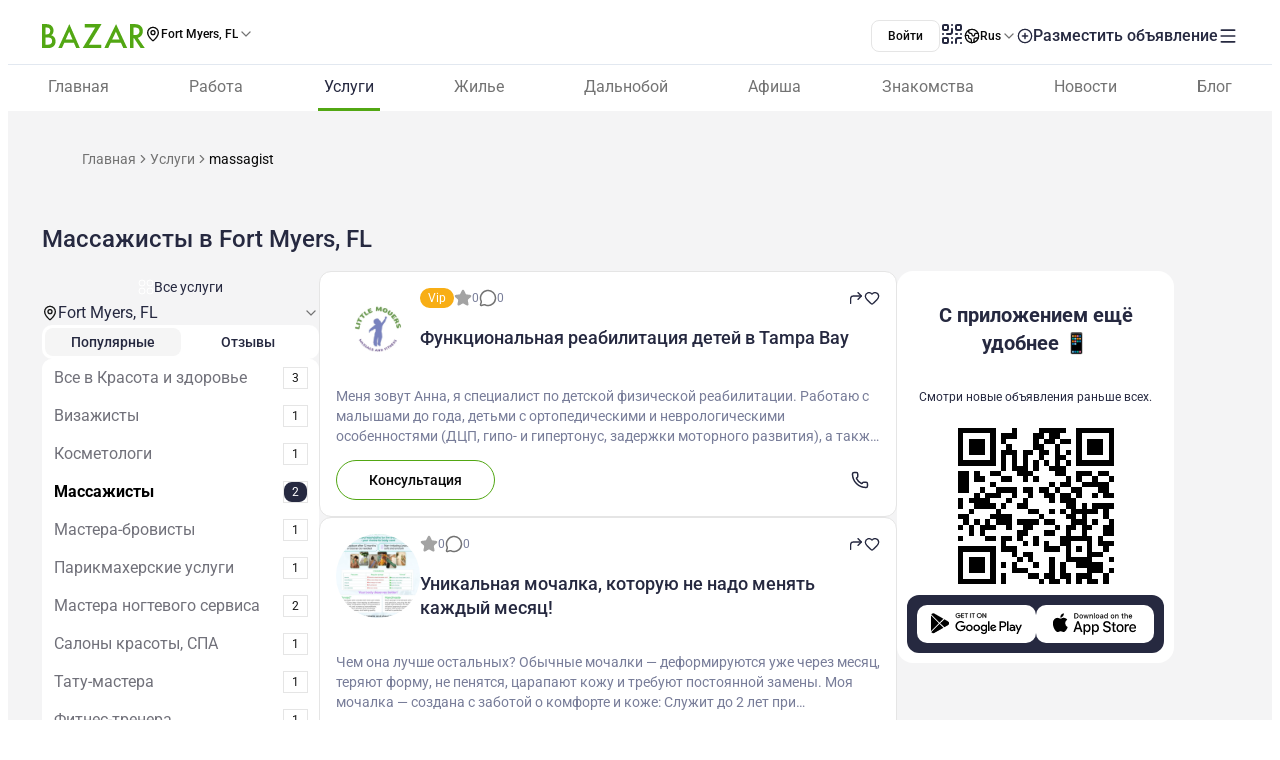

--- FILE ---
content_type: text/html;charset=utf-8
request_url: https://www.bazar.club/fort-myers/business/massagist
body_size: 64571
content:
<!DOCTYPE html><html  lang="ru-RU"><head><style  data-primevue-style-id="layer-order">@layer reset,uno,primevue</style><meta charset="UTF-8">
<meta name="viewport" content="width=device-width, initial-scale=1">
<title>Массажисты в Fort Myers, FL - BAZAR.club</title>
<script src="https://accounts.google.com/gsi/client" async defer></script>
<style> @font-face { font-family: "Roboto fallback"; src: local("Noto Sans"); size-adjust: 93.8205%; ascent-override: 98.884%; descent-override: 26.0221%; line-gap-override: 0%; } @font-face { font-family: "Roboto fallback"; src: local("Arial"); size-adjust: 100.1106%; ascent-override: 92.6709%; descent-override: 24.3871%; line-gap-override: 0%; } @font-face { font-family: "Roboto fallback"; src: local("Helvetica Neue"); size-adjust: 98.8578%; ascent-override: 93.8453%; descent-override: 24.6961%; line-gap-override: 0%; } @font-face { font-family: "Roboto fallback"; src: local("Roboto"); size-adjust: 100%; ascent-override: 92.7734%; descent-override: 24.4141%; line-gap-override: 0%; } @font-face { font-family: "Roboto fallback"; src: local("Segoe UI"); size-adjust: 99.8896%; ascent-override: 92.8759%; descent-override: 24.441%; line-gap-override: 0%; } @font-face { font-family: "Roboto fallback"; src: local("BlinkMacSystemFont"); size-adjust: 107.4822%; ascent-override: 86.3152%; descent-override: 22.7145%; line-gap-override: 0%; } @font-face { font-family: "Roboto fallback"; src: local("Noto Sans"); size-adjust: 93.8205%; ascent-override: 98.884%; descent-override: 26.0221%; line-gap-override: 0%; } @font-face { font-family: "Roboto fallback"; src: local("Arial"); size-adjust: 100.1106%; ascent-override: 92.6709%; descent-override: 24.3871%; line-gap-override: 0%; } @font-face { font-family: "Roboto fallback"; src: local("Helvetica Neue"); size-adjust: 98.8578%; ascent-override: 93.8453%; descent-override: 24.6961%; line-gap-override: 0%; } @font-face { font-family: "Roboto fallback"; src: local("Roboto"); size-adjust: 100%; ascent-override: 92.7734%; descent-override: 24.4141%; line-gap-override: 0%; } @font-face { font-family: "Roboto fallback"; src: local("Segoe UI"); size-adjust: 99.8896%; ascent-override: 92.8759%; descent-override: 24.441%; line-gap-override: 0%; } @font-face { font-family: "Roboto fallback"; src: local("BlinkMacSystemFont"); size-adjust: 107.4822%; ascent-override: 86.3152%; descent-override: 22.7145%; line-gap-override: 0%; } @font-face { font-family: "Roboto fallback"; src: local("Noto Sans"); size-adjust: 93.8205%; ascent-override: 98.884%; descent-override: 26.0221%; line-gap-override: 0%; } @font-face { font-family: "Roboto fallback"; src: local("Arial"); size-adjust: 100.1106%; ascent-override: 92.6709%; descent-override: 24.3871%; line-gap-override: 0%; } @font-face { font-family: "Roboto fallback"; src: local("Helvetica Neue"); size-adjust: 98.8578%; ascent-override: 93.8453%; descent-override: 24.6961%; line-gap-override: 0%; } @font-face { font-family: "Roboto fallback"; src: local("Roboto"); size-adjust: 100%; ascent-override: 92.7734%; descent-override: 24.4141%; line-gap-override: 0%; } @font-face { font-family: "Roboto fallback"; src: local("Segoe UI"); size-adjust: 99.8896%; ascent-override: 92.8759%; descent-override: 24.441%; line-gap-override: 0%; } @font-face { font-family: "Roboto fallback"; src: local("BlinkMacSystemFont"); size-adjust: 107.4822%; ascent-override: 86.3152%; descent-override: 22.7145%; line-gap-override: 0%; } @font-face { font-family: "Roboto fallback"; src: local("Noto Sans"); size-adjust: 93.8205%; ascent-override: 98.884%; descent-override: 26.0221%; line-gap-override: 0%; } @font-face { font-family: "Roboto fallback"; src: local("Arial"); size-adjust: 100.1106%; ascent-override: 92.6709%; descent-override: 24.3871%; line-gap-override: 0%; } @font-face { font-family: "Roboto fallback"; src: local("Helvetica Neue"); size-adjust: 98.8578%; ascent-override: 93.8453%; descent-override: 24.6961%; line-gap-override: 0%; } @font-face { font-family: "Roboto fallback"; src: local("Roboto"); size-adjust: 100%; ascent-override: 92.7734%; descent-override: 24.4141%; line-gap-override: 0%; } @font-face { font-family: "Roboto fallback"; src: local("Segoe UI"); size-adjust: 99.8896%; ascent-override: 92.8759%; descent-override: 24.441%; line-gap-override: 0%; } @font-face { font-family: "Roboto fallback"; src: local("BlinkMacSystemFont"); size-adjust: 107.4822%; ascent-override: 86.3152%; descent-override: 22.7145%; line-gap-override: 0%; } @font-face { font-family: "Roboto fallback"; src: local("Noto Sans"); size-adjust: 93.8205%; ascent-override: 98.884%; descent-override: 26.0221%; line-gap-override: 0%; } @font-face { font-family: "Roboto fallback"; src: local("Arial"); size-adjust: 100.1106%; ascent-override: 92.6709%; descent-override: 24.3871%; line-gap-override: 0%; } @font-face { font-family: "Roboto fallback"; src: local("Helvetica Neue"); size-adjust: 98.8578%; ascent-override: 93.8453%; descent-override: 24.6961%; line-gap-override: 0%; } @font-face { font-family: "Roboto fallback"; src: local("Roboto"); size-adjust: 100%; ascent-override: 92.7734%; descent-override: 24.4141%; line-gap-override: 0%; } @font-face { font-family: "Roboto fallback"; src: local("Segoe UI"); size-adjust: 99.8896%; ascent-override: 92.8759%; descent-override: 24.441%; line-gap-override: 0%; } @font-face { font-family: "Roboto fallback"; src: local("BlinkMacSystemFont"); size-adjust: 107.4822%; ascent-override: 86.3152%; descent-override: 22.7145%; line-gap-override: 0%; } @font-face { font-family: "Roboto fallback"; src: local("Noto Sans"); size-adjust: 93.8205%; ascent-override: 98.884%; descent-override: 26.0221%; line-gap-override: 0%; } @font-face { font-family: "Roboto fallback"; src: local("Arial"); size-adjust: 100.1106%; ascent-override: 92.6709%; descent-override: 24.3871%; line-gap-override: 0%; } @font-face { font-family: "Roboto fallback"; src: local("Helvetica Neue"); size-adjust: 98.8578%; ascent-override: 93.8453%; descent-override: 24.6961%; line-gap-override: 0%; } @font-face { font-family: "Roboto fallback"; src: local("Roboto"); size-adjust: 100%; ascent-override: 92.7734%; descent-override: 24.4141%; line-gap-override: 0%; } @font-face { font-family: "Roboto fallback"; src: local("Segoe UI"); size-adjust: 99.8896%; ascent-override: 92.8759%; descent-override: 24.441%; line-gap-override: 0%; } @font-face { font-family: "Roboto fallback"; src: local("BlinkMacSystemFont"); size-adjust: 107.4822%; ascent-override: 86.3152%; descent-override: 22.7145%; line-gap-override: 0%; } @font-face { font-family: "Roboto fallback"; src: local("Noto Sans"); size-adjust: 93.8205%; ascent-override: 98.884%; descent-override: 26.0221%; line-gap-override: 0%; } @font-face { font-family: "Roboto fallback"; src: local("Arial"); size-adjust: 100.1106%; ascent-override: 92.6709%; descent-override: 24.3871%; line-gap-override: 0%; } @font-face { font-family: "Roboto fallback"; src: local("Helvetica Neue"); size-adjust: 98.8578%; ascent-override: 93.8453%; descent-override: 24.6961%; line-gap-override: 0%; } @font-face { font-family: "Roboto fallback"; src: local("Roboto"); size-adjust: 100%; ascent-override: 92.7734%; descent-override: 24.4141%; line-gap-override: 0%; } @font-face { font-family: "Roboto fallback"; src: local("Segoe UI"); size-adjust: 99.8896%; ascent-override: 92.8759%; descent-override: 24.441%; line-gap-override: 0%; } @font-face { font-family: "Roboto fallback"; src: local("BlinkMacSystemFont"); size-adjust: 107.4822%; ascent-override: 86.3152%; descent-override: 22.7145%; line-gap-override: 0%; } @font-face { font-family: "Roboto fallback"; src: local("Noto Sans"); size-adjust: 93.8205%; ascent-override: 98.884%; descent-override: 26.0221%; line-gap-override: 0%; } @font-face { font-family: "Roboto fallback"; src: local("Arial"); size-adjust: 100.1106%; ascent-override: 92.6709%; descent-override: 24.3871%; line-gap-override: 0%; } @font-face { font-family: "Roboto fallback"; src: local("Helvetica Neue"); size-adjust: 98.8578%; ascent-override: 93.8453%; descent-override: 24.6961%; line-gap-override: 0%; } @font-face { font-family: "Roboto fallback"; src: local("Roboto"); size-adjust: 100%; ascent-override: 92.7734%; descent-override: 24.4141%; line-gap-override: 0%; } @font-face { font-family: "Roboto fallback"; src: local("Segoe UI"); size-adjust: 99.8896%; ascent-override: 92.8759%; descent-override: 24.441%; line-gap-override: 0%; } @font-face { font-family: "Roboto fallback"; src: local("BlinkMacSystemFont"); size-adjust: 107.4822%; ascent-override: 86.3152%; descent-override: 22.7145%; line-gap-override: 0%; } @font-face { font-family: "Roboto fallback"; src: local("Noto Sans"); size-adjust: 93.8205%; ascent-override: 98.884%; descent-override: 26.0221%; line-gap-override: 0%; } @font-face { font-family: "Roboto fallback"; src: local("Arial"); size-adjust: 100.1106%; ascent-override: 92.6709%; descent-override: 24.3871%; line-gap-override: 0%; } @font-face { font-family: "Roboto fallback"; src: local("Helvetica Neue"); size-adjust: 98.8578%; ascent-override: 93.8453%; descent-override: 24.6961%; line-gap-override: 0%; } @font-face { font-family: "Roboto fallback"; src: local("Roboto"); size-adjust: 100%; ascent-override: 92.7734%; descent-override: 24.4141%; line-gap-override: 0%; } @font-face { font-family: "Roboto fallback"; src: local("Segoe UI"); size-adjust: 99.8896%; ascent-override: 92.8759%; descent-override: 24.441%; line-gap-override: 0%; } @font-face { font-family: "Roboto fallback"; src: local("BlinkMacSystemFont"); size-adjust: 107.4822%; ascent-override: 86.3152%; descent-override: 22.7145%; line-gap-override: 0%; } @font-face { font-family: "Roboto fallback"; src: local("Noto Sans"); size-adjust: 93.8205%; ascent-override: 98.884%; descent-override: 26.0221%; line-gap-override: 0%; } @font-face { font-family: "Roboto fallback"; src: local("Arial"); size-adjust: 100.1106%; ascent-override: 92.6709%; descent-override: 24.3871%; line-gap-override: 0%; } @font-face { font-family: "Roboto fallback"; src: local("Helvetica Neue"); size-adjust: 98.8578%; ascent-override: 93.8453%; descent-override: 24.6961%; line-gap-override: 0%; } @font-face { font-family: "Roboto fallback"; src: local("Roboto"); size-adjust: 100%; ascent-override: 92.7734%; descent-override: 24.4141%; line-gap-override: 0%; } @font-face { font-family: "Roboto fallback"; src: local("Segoe UI"); size-adjust: 99.8896%; ascent-override: 92.8759%; descent-override: 24.441%; line-gap-override: 0%; } @font-face { font-family: "Roboto fallback"; src: local("BlinkMacSystemFont"); size-adjust: 107.4822%; ascent-override: 86.3152%; descent-override: 22.7145%; line-gap-override: 0%; } </style>
<link rel="stylesheet" href="/_nuxt/entry.Dt1F0Jsx.css" crossorigin>
<link rel="stylesheet" href="/_nuxt/swiper-vue.CU3dLFJZ.css" crossorigin>
<link rel="stylesheet" href="/_nuxt/Footer.ugbOCBrC.css" crossorigin>
<link rel="stylesheet" href="/_nuxt/Select.BzdJNIiZ.css" crossorigin>
<link rel="stylesheet" href="/_nuxt/_category_.CMJ26G_i.css" crossorigin>
<link rel="stylesheet" href="/_nuxt/index.D4nufxjv.css" crossorigin>
<link rel="stylesheet" href="/_nuxt/LocationSelect.XP12lMkl.css" crossorigin>
<link rel="stylesheet" href="/_nuxt/index.BwRZENeN.css" crossorigin>
<link rel="stylesheet" href="/_nuxt/index.DbBHaoTe.css" crossorigin>
<link rel="stylesheet" href="/_nuxt/PostShareBlock.CpGFI9oh.css" crossorigin>
<link rel="stylesheet" href="/_nuxt/Title.SQ6xtr1y.css" crossorigin>
<link rel="stylesheet" href="/_nuxt/Content.BavwezdM.css" crossorigin>
<link rel="stylesheet" href="/_nuxt/ContactFormButton.CdXWmkQr.css" crossorigin>
<link rel="stylesheet" href="/_nuxt/Text.D6mHWm0G.css" crossorigin>
<link rel="stylesheet" href="/_nuxt/Description.Cp-ZT8pn.css" crossorigin>
<link rel="stylesheet" href="/_nuxt/ContactBtn.CQ0SO3Kn.css" crossorigin>
<link rel="stylesheet" href="/_nuxt/Posts.CGPxSgd6.css" crossorigin>
<link rel="stylesheet" href="/_nuxt/FullScreen.BSTi9vhv.css" crossorigin>
<link rel="stylesheet" href="/_nuxt/CallAuthorPopup.CgdBppjk.css" crossorigin>
<link rel="stylesheet" href="/_nuxt/Seo.C5lpUvPg.css" crossorigin>
<link href="https://cdn.jsdelivr.net/npm/@statsig/js-client@3/build/statsig-js-client+session-replay+web-analytics.min.js?apikey=client-7pHkujhQOTacrHArChbo8dIbp4nUaX19SuHechGxEZ5" rel="preload" crossorigin="anonymous" referrerpolicy="no-referrer" fetchpriority="low" as="script">
<link href="https://appleid.cdn-apple.com/appleauth/static/jsapi/appleid/1/en_US/appleid.auth.js" rel="preload" crossorigin="anonymous" referrerpolicy="no-referrer" fetchpriority="low" as="script">
<link href="/scripts/clarity.js" rel="preload" fetchpriority="low" as="script">
<link href="/scripts/helpCrunch.js" rel="preload" fetchpriority="low" as="script">
<link href="/scripts/helpCrunch-2.js" rel="preload" fetchpriority="low" as="script">
<link href="/scripts/sputnik.js" rel="preload" fetchpriority="low" as="script">
<link href="/scripts/sputnik-2.js" rel="preload" fetchpriority="low" as="script">
<link href="/scripts/sputnik-3.js" rel="preload" fetchpriority="low" as="script">
<link rel="modulepreload" as="script" crossorigin href="/_nuxt/B_BiVJWH.js">
<link rel="modulepreload" as="script" crossorigin href="/_nuxt/BqX9Mh-x.js">
<link rel="modulepreload" as="script" crossorigin href="/_nuxt/u7hKLJhJ.js">
<link rel="modulepreload" as="script" crossorigin href="/_nuxt/Cc8e6i-e.js">
<link rel="modulepreload" as="script" crossorigin href="/_nuxt/DUWS2VPg.js">
<link rel="modulepreload" as="script" crossorigin href="/_nuxt/TQL6kJu0.js">
<link rel="modulepreload" as="script" crossorigin href="/_nuxt/Cb_cfJ_d.js">
<link rel="modulepreload" as="script" crossorigin href="/_nuxt/D1JxIm-i.js">
<link rel="modulepreload" as="script" crossorigin href="/_nuxt/kIjT8vLK.js">
<link rel="modulepreload" as="script" crossorigin href="/_nuxt/BrVnihFn.js">
<link rel="modulepreload" as="script" crossorigin href="/_nuxt/BDMhNNVR.js">
<link rel="modulepreload" as="script" crossorigin href="/_nuxt/IHylnhw4.js">
<link rel="modulepreload" as="script" crossorigin href="/_nuxt/BZw5hcto.js">
<link rel="modulepreload" as="script" crossorigin href="/_nuxt/CezLjZFY.js">
<link rel="modulepreload" as="script" crossorigin href="/_nuxt/BZ-h-DO0.js">
<link rel="modulepreload" as="script" crossorigin href="/_nuxt/CmfNFRbB.js">
<link rel="modulepreload" as="script" crossorigin href="/_nuxt/CFg-BxTi.js">
<link rel="modulepreload" as="script" crossorigin href="/_nuxt/DltjSi-T.js">
<link rel="modulepreload" as="script" crossorigin href="/_nuxt/EgIkbUmq.js">
<link rel="modulepreload" as="script" crossorigin href="/_nuxt/DlT7Sb0E.js">
<link rel="modulepreload" as="script" crossorigin href="/_nuxt/B0czS_Z-.js">
<link rel="modulepreload" as="script" crossorigin href="/_nuxt/czrwFeMk.js">
<link rel="modulepreload" as="script" crossorigin href="/_nuxt/kl1KjaiO.js">
<link rel="modulepreload" as="script" crossorigin href="/_nuxt/Boa0Hwqw.js">
<link rel="modulepreload" as="script" crossorigin href="/_nuxt/FocMwlmn.js">
<link rel="modulepreload" as="script" crossorigin href="/_nuxt/BZwrooRP.js">
<link rel="modulepreload" as="script" crossorigin href="/_nuxt/BntnkGpy.js">
<link rel="modulepreload" as="script" crossorigin href="/_nuxt/Cgvr_NKC.js">
<link rel="modulepreload" as="script" crossorigin href="/_nuxt/BrV3Wiu8.js">
<link rel="modulepreload" as="script" crossorigin href="/_nuxt/BK_fpcym.js">
<link rel="modulepreload" as="script" crossorigin href="/_nuxt/np7bYbe8.js">
<link rel="modulepreload" as="script" crossorigin href="/_nuxt/CXXgaHaf.js">
<link rel="modulepreload" as="script" crossorigin href="/_nuxt/DHvW0moF.js">
<link rel="modulepreload" as="script" crossorigin href="/_nuxt/BZtIaKfK.js">
<link rel="modulepreload" as="script" crossorigin href="/_nuxt/DWOaErDy.js">
<link rel="modulepreload" as="script" crossorigin href="/_nuxt/yrQBPhML.js">
<link rel="modulepreload" as="script" crossorigin href="/_nuxt/48GtmLXd.js">
<link rel="modulepreload" as="script" crossorigin href="/_nuxt/CgMjFl-a.js">
<link rel="modulepreload" as="script" crossorigin href="/_nuxt/DF1sRKq7.js">
<link rel="modulepreload" as="script" crossorigin href="/_nuxt/CSqUFM1f.js">
<link rel="modulepreload" as="script" crossorigin href="/_nuxt/DGAj7_ym.js">
<link rel="modulepreload" as="script" crossorigin href="/_nuxt/Cgbi50Yv.js">
<link rel="modulepreload" as="script" crossorigin href="/_nuxt/BMZ4s_V0.js">
<link rel="modulepreload" as="script" crossorigin href="/_nuxt/7Rxa256U.js">
<link rel="modulepreload" as="script" crossorigin href="/_nuxt/PAIOZEhf.js">
<link rel="modulepreload" as="script" crossorigin href="/_nuxt/Cf5615Pq.js">
<link rel="modulepreload" as="script" crossorigin href="/_nuxt/C9Yx5vhk.js">
<link rel="modulepreload" as="script" crossorigin href="/_nuxt/Kz2jEUgq.js">
<link rel="modulepreload" as="script" crossorigin href="/_nuxt/Rd-C59tL.js">
<link rel="modulepreload" as="script" crossorigin href="/_nuxt/-uTHjDVw.js">
<link rel="modulepreload" as="script" crossorigin href="/_nuxt/CutCxUyi.js">
<link rel="modulepreload" as="script" crossorigin href="/_nuxt/C3QS-GfV.js">
<link rel="modulepreload" as="script" crossorigin href="/_nuxt/BpP6a1G4.js">
<link rel="modulepreload" as="script" crossorigin href="/_nuxt/NA8qp9IR.js">
<link rel="modulepreload" as="script" crossorigin href="/_nuxt/nfYNxrHH.js">
<link rel="modulepreload" as="script" crossorigin href="/_nuxt/22W9NdML.js">
<link rel="modulepreload" as="script" crossorigin href="/_nuxt/DmSxmsCi.js">
<link rel="modulepreload" as="script" crossorigin href="/_nuxt/D2R80tx2.js">
<link rel="modulepreload" as="script" crossorigin href="/_nuxt/ClOIq6fl.js">
<link rel="modulepreload" as="script" crossorigin href="/_nuxt/o7SZMfRr.js">
<link rel="modulepreload" as="script" crossorigin href="/_nuxt/CGfvr85m.js">
<link rel="modulepreload" as="script" crossorigin href="/_nuxt/DM8RnEHR.js">
<link rel="modulepreload" as="script" crossorigin href="/_nuxt/vhXB0da7.js">
<link rel="modulepreload" as="script" crossorigin href="/_nuxt/DzEtVU6i.js">
<link rel="modulepreload" as="script" crossorigin href="/_nuxt/D16pz1dG.js">
<link rel="modulepreload" as="script" crossorigin href="/_nuxt/DhxHSwKv.js">
<link rel="modulepreload" as="script" crossorigin href="/_nuxt/21HF4yEK.js">
<link rel="modulepreload" as="script" crossorigin href="/_nuxt/D2EJe2Zf.js">
<link rel="modulepreload" as="script" crossorigin href="/_nuxt/2zZH7mqq.js">
<link rel="modulepreload" as="script" crossorigin href="/_nuxt/BM0P6dwV.js">
<link rel="modulepreload" as="script" crossorigin href="/_nuxt/Dtf7PkYK.js">
<link rel="modulepreload" as="script" crossorigin href="/_nuxt/DehcCrzu.js">
<link rel="modulepreload" as="script" crossorigin href="/_nuxt/CSzriUH-.js">
<link rel="modulepreload" as="script" crossorigin href="/_nuxt/xYild-Pi.js">
<link rel="modulepreload" as="script" crossorigin href="/_nuxt/C_ZkwBue.js">
<link rel="modulepreload" as="script" crossorigin href="/_nuxt/ZPcktQE-.js">
<link rel="modulepreload" as="script" crossorigin href="/_nuxt/B0GR_e-P.js">
<link rel="modulepreload" as="script" crossorigin href="/_nuxt/D3zVdeMY.js">
<link rel="modulepreload" as="script" crossorigin href="/_nuxt/C-8InE28.js">
<link rel="preload" as="fetch" fetchpriority="low" crossorigin="anonymous" href="/_nuxt/builds/meta/983e3cff-2b41-4926-869f-425cedb8bae6.json">
<link rel="prefetch" as="image" type="image/svg+xml" href="/_nuxt/app-qr-code.Dr5OYLFf.svg">
<link rel="prefetch" as="image" type="image/webp" href="/_nuxt/GooglePlay.uD3mgZaT.webp">
<link rel="prefetch" as="image" type="image/webp" href="/_nuxt/AppStore.DBG958zk.webp">
<link rel="prefetch" as="image" type="image/svg+xml" href="/_nuxt/primeicons.BubJZjaf.svg">
<link rel="prefetch" as="script" crossorigin href="/_nuxt/BSUm8xH7.js">
<link rel="prefetch" as="script" crossorigin href="/_nuxt/BMElwrEe.js">
<link rel="prefetch" as="script" crossorigin href="/_nuxt/CfqKaABO.js">
<link rel="prefetch" as="script" crossorigin href="/_nuxt/BeK25hYA.js">
<link rel="prefetch" as="script" crossorigin href="/_nuxt/OgiqZoOG.js">
<link rel="prefetch" as="script" crossorigin href="/_nuxt/Ca577sgE.js">
<link rel="prefetch" as="script" crossorigin href="/_nuxt/BUlWOFWa.js">
<link rel="prefetch" as="script" crossorigin href="/_nuxt/pdtpNrhs.js">
<link rel="prefetch" as="script" crossorigin href="/_nuxt/ngHWLBnd.js">
<link rel="prefetch" as="script" crossorigin href="/_nuxt/B_oGDIAK.js">
<link rel="prefetch" as="script" crossorigin href="/_nuxt/CRb2poKy.js">
<link rel="prefetch" as="script" crossorigin href="/_nuxt/BKHJ1c9B.js">
<link rel="prefetch" as="script" crossorigin href="/_nuxt/DejTdlXJ.js">
<link rel="prefetch" as="script" crossorigin href="/_nuxt/DKiCjR1L.js">
<link rel="prefetch" as="script" crossorigin href="/_nuxt/D5q7fAEK.js">
<link rel="prefetch" as="script" crossorigin href="/_nuxt/CawBpg8P.js">
<link rel="prefetch" as="script" crossorigin href="/_nuxt/DVPn3M-C.js">
<link rel="prefetch" as="script" crossorigin href="/_nuxt/DkPAD59d.js">
<link rel="prefetch" as="script" crossorigin href="/_nuxt/BDku60Zz.js">
<link rel="prefetch" as="script" crossorigin href="/_nuxt/CGFwNPm8.js">
<link rel="prefetch" as="script" crossorigin href="/_nuxt/D-iaEh_i.js">
<link rel="prefetch" as="style" crossorigin href="/_nuxt/auth.BaS4hE77.css">
<link rel="prefetch" as="script" crossorigin href="/_nuxt/DXFFQ8TG.js">
<link rel="prefetch" as="script" crossorigin href="/_nuxt/DZubMtfa.js">
<link rel="prefetch" as="script" crossorigin href="/_nuxt/DH-1DaB2.js">
<link rel="prefetch" as="script" crossorigin href="/_nuxt/CfxdeYj1.js">
<link rel="prefetch" as="script" crossorigin href="/_nuxt/Bhun055T.js">
<link rel="prefetch" as="script" crossorigin href="/_nuxt/B7IfP0sZ.js">
<link rel="prefetch" as="script" crossorigin href="/_nuxt/CQ_dfCK5.js">
<link rel="prefetch" as="script" crossorigin href="/_nuxt/kv4dk5BY.js">
<link rel="prefetch" as="script" crossorigin href="/_nuxt/BaitmEc5.js">
<link rel="prefetch" as="script" crossorigin href="/_nuxt/CtTfAFIF.js">
<link rel="prefetch" as="image" type="image/svg+xml" href="/_nuxt/header-qr-app.BYE6ZqBz.svg">
<link rel="prefetch" as="image" type="image/svg+xml" href="/_nuxt/GooglePlay-white.CgxrYepW.svg">
<link rel="prefetch" as="image" type="image/svg+xml" href="/_nuxt/AppStore.BkPfIVAT.svg">
<link rel="prefetch" as="image" type="image/svg+xml" href="/_nuxt/listings-qr-app.vS-6Aw50.svg">
<link rel="prefetch" as="image" type="image/svg+xml" href="/_nuxt/GooglePlay-black.DxFH190H.svg">
<link rel="prefetch" as="image" type="image/svg+xml" href="/_nuxt/AppStore-black.CSLfeF_w.svg">
<meta name="apple-mobile-web-app-status-bar-style" content="black-translucent">
<script>!function(f,b,e,v,n,t,s)
                      {if(f.fbq)return;n=f.fbq=function(){n.callMethod?
                      n.callMethod.apply(n,arguments):n.queue.push(arguments)};
                      if(!f._fbq)f._fbq=n;n.push=n;n.loaded=!0;n.version='2.0';
                      n.queue=[];t=b.createElement(e);t.async=!0;
                      t.src=v;s=b.getElementsByTagName(e)[0];
                      s.parentNode.insertBefore(t,s)}(window, document,'script',
                      'https://connect.facebook.net/en_US/fbevents.js');
                      fbq('init', '722902543576698');
                      fbq('track', 'PageView');</script>
<noscript><img height="1" width="1" style="display:none"
                src="https://www.facebook.com/tr?id=722902543576698&ev=PageView&noscript=1"
                /></noscript>
<meta property="og:site_name" content="Bazar.club">
<meta property="og:image" content="https://bazar.club/open-graf-logo.jpg">
<script type="application/ld+json">[{"@context":"https://schema.org","@type":"WebSite","url":"https://bazar.club","potentialAction":{"@type":"SearchAction","target":{"@type":"EntryPoint","urlTemplate":"?posts-upload%5Bquery%5D={search_term_string}"},"query-input":"required name=search_term_string"}}]</script>
<link rel="alternate" hreflang="ru" href="https://bazar.club/fort-myers/business/massagist" data-hid="alternative-ru">
<link rel="alternate" hreflang="uk" href="https://bazar.club/ua/fort-myers/business/massagist" data-hid="alternative-ua">
<link rel="alternate" hreflang="en" href="/en/fort-myers/business/massagist" data-hid="alternative-en">
<link rel="alternate" hreflang="pl" href="https://bazar.club/pl/fort-myers/business/massagist" data-hid="alternative-pl">
<link rel="alternate" hreflang="x-default" href="https://bazar.club/fort-myers/business/massagist" data-hid="alternative-x-default">
<link rel="canonical" href="https://www.bazar.club/fort-myers/business/massagist" data-hid="canonical">
<link rel="icon" type="image/x-icon" href="/favicon.ico">
<meta name="description" content="Массажисты в Fort Myers, FL на Bazar.club? В нашем каталоге мы собрали лучшие обьявления в США, Бостоне, Чикаго, Майами и других городах. Массажисты в Америке.">
<script type="application/ld+json" data-hid="Breadcrumbs">{"@context":"https://schema.org","@type":"BreadcrumbList","itemListElement":[{"@type":"ListItem","position":1,"name":"Главная","item":"/"},{"@type":"ListItem","position":2,"name":"Услуги","item":"/fort-myers/business"},{"@type":"ListItem","position":3,"name":"massagist"}]}</script>
<script type="module" src="/_nuxt/B_BiVJWH.js" crossorigin></script><style type="text/css" data-primevue-style-id="base" >.p-hidden-accessible{border:0;clip:rect(0 0 0 0);height:1px;margin:-1px;overflow:hidden;padding:0;position:absolute;width:1px;}.p-hidden-accessible input,.p-hidden-accessible select{transform:scale(0);}.p-overflow-hidden{overflow:hidden;padding-right:var(--p-scrollbar-width);}</style><style type="text/css" data-primevue-style-id="global-style" >*,::before,::after{box-sizing:border-box;}.p-connected-overlay{opacity:0;transform:scaleY(0.8);transition:transform 0.12s cubic-bezier(0,0,0.2,1),opacity 0.12s cubic-bezier(0,0,0.2,1);}.p-connected-overlay-visible{opacity:1;transform:scaleY(1);}.p-connected-overlay-hidden{opacity:0;transform:scaleY(1);transition:opacity 0.1s linear;}.p-connected-overlay-enter-from{opacity:0;transform:scaleY(0.8);}.p-connected-overlay-leave-to{opacity:0;}.p-connected-overlay-enter-active{transition:transform 0.12s cubic-bezier(0,0,0.2,1),opacity 0.12s cubic-bezier(0,0,0.2,1);}.p-connected-overlay-leave-active{transition:opacity 0.1s linear;}.p-toggleable-content-enter-from,.p-toggleable-content-leave-to{max-height:0;}.p-toggleable-content-enter-to,.p-toggleable-content-leave-from{max-height:1000px;}.p-toggleable-content-leave-active{overflow:hidden;transition:max-height 0.45s cubic-bezier(0,1,0,1);}.p-toggleable-content-enter-active{overflow:hidden;transition:max-height 1s ease-in-out;}.p-disabled,.p-disabled *{cursor:default;pointer-events:none;user-select:none;}.p-disabled,.p-component:disabled{opacity:var(--p-disabled-opacity);}.pi{font-size:var(--p-icon-size);}.p-icon{width:var(--p-icon-size);height:var(--p-icon-size);}.p-overlay-mask{background:var(--p-mask-background);color:var(--p-mask-color);position:fixed;top:0;left:0;width:100%;height:100%;}.p-overlay-mask-enter{animation:p-overlay-mask-enter-animation var(--p-mask-transition-duration) forwards;}.p-overlay-mask-leave{animation:p-overlay-mask-leave-animation var(--p-mask-transition-duration) forwards;}@keyframes p-overlay-mask-enter-animation{from{background:transparent;}to{background:var(--p-mask-background);}}@keyframes p-overlay-mask-leave-animation{from{background:var(--p-mask-background);}to{background:transparent;}}</style><style type="text/css" data-primevue-style-id="checkbox-style" >.p-checkbox{position:relative;display:inline-flex;user-select:none;vertical-align:bottom;width:var(--p-checkbox-width);height:var(--p-checkbox-height);}.p-checkbox-input{cursor:pointer;appearance:none;position:absolute;inset-block-start:0;inset-inline-start:0;width:100%;height:100%;padding:0;margin:0;opacity:0;z-index:1;outline:0 none;border:1px solid transparent;border-radius:var(--p-checkbox-border-radius);}.p-checkbox-box{display:flex;justify-content:center;align-items:center;border-radius:var(--p-checkbox-border-radius);border:1px solid var(--p-checkbox-border-color);background:var(--p-checkbox-background);width:var(--p-checkbox-width);height:var(--p-checkbox-height);transition:background var(--p-checkbox-transition-duration),color var(--p-checkbox-transition-duration),border-color var(--p-checkbox-transition-duration),box-shadow var(--p-checkbox-transition-duration),outline-color var(--p-checkbox-transition-duration);outline-color:transparent;box-shadow:var(--p-checkbox-shadow);}.p-checkbox-icon{transition-duration:var(--p-checkbox-transition-duration);color:var(--p-checkbox-icon-color);font-size:var(--p-checkbox-icon-size);width:var(--p-checkbox-icon-size);height:var(--p-checkbox-icon-size);}.p-checkbox:not(.p-disabled):has(.p-checkbox-input:hover) .p-checkbox-box{border-color:var(--p-checkbox-hover-border-color);}.p-checkbox-checked .p-checkbox-box{border-color:var(--p-checkbox-checked-border-color);background:var(--p-checkbox-checked-background);}.p-checkbox-checked .p-checkbox-icon{color:var(--p-checkbox-icon-checked-color);}.p-checkbox-checked:not(.p-disabled):has(.p-checkbox-input:hover) .p-checkbox-box{background:var(--p-checkbox-checked-hover-background);border-color:var(--p-checkbox-checked-hover-border-color);}.p-checkbox-checked:not(.p-disabled):has(.p-checkbox-input:hover) .p-checkbox-icon{color:var(--p-checkbox-icon-checked-hover-color);}.p-checkbox:not(.p-disabled):has(.p-checkbox-input:focus-visible) .p-checkbox-box{border-color:var(--p-checkbox-focus-border-color);box-shadow:var(--p-checkbox-focus-ring-shadow);outline:var(--p-checkbox-focus-ring-width) var(--p-checkbox-focus-ring-style) var(--p-checkbox-focus-ring-color);outline-offset:var(--p-checkbox-focus-ring-offset);}.p-checkbox-checked:not(.p-disabled):has(.p-checkbox-input:focus-visible) .p-checkbox-box{border-color:var(--p-checkbox-checked-focus-border-color);}.p-checkbox.p-invalid > .p-checkbox-box{border-color:var(--p-checkbox-invalid-border-color);}.p-checkbox.p-variant-filled .p-checkbox-box{background:var(--p-checkbox-filled-background);}.p-checkbox-checked.p-variant-filled .p-checkbox-box{background:var(--p-checkbox-checked-background);}.p-checkbox-checked.p-variant-filled:not(.p-disabled):has(.p-checkbox-input:hover) .p-checkbox-box{background:var(--p-checkbox-checked-hover-background);}.p-checkbox.p-disabled{opacity:1;}.p-checkbox.p-disabled .p-checkbox-box{background:var(--p-checkbox-disabled-background);border-color:var(--p-checkbox-checked-disabled-border-color);}.p-checkbox.p-disabled .p-checkbox-box .p-checkbox-icon{color:var(--p-checkbox-icon-disabled-color);}.p-checkbox-sm,.p-checkbox-sm .p-checkbox-box{width:var(--p-checkbox-sm-width);height:var(--p-checkbox-sm-height);}.p-checkbox-sm .p-checkbox-icon{font-size:var(--p-checkbox-icon-sm-size);width:var(--p-checkbox-icon-sm-size);height:var(--p-checkbox-icon-sm-size);}.p-checkbox-lg,.p-checkbox-lg .p-checkbox-box{width:var(--p-checkbox-lg-width);height:var(--p-checkbox-lg-height);}.p-checkbox-lg .p-checkbox-icon{font-size:var(--p-checkbox-icon-lg-size);width:var(--p-checkbox-icon-lg-size);height:var(--p-checkbox-icon-lg-size);}</style><style type="text/css" data-primevue-style-id="datepicker-style" >.p-datepicker{display:inline-flex;max-width:100%;}.p-datepicker-input{flex:1 1 auto;width:1%;}.p-datepicker:has(.p-datepicker-dropdown) .p-datepicker-input{border-start-end-radius:0;border-end-end-radius:0;}.p-datepicker-dropdown{cursor:pointer;display:inline-flex;user-select:none;align-items:center;justify-content:center;overflow:hidden;position:relative;width:var(--p-datepicker-dropdown-width);border-start-end-radius:var(--p-datepicker-dropdown-border-radius);border-end-end-radius:var(--p-datepicker-dropdown-border-radius);background:var(--p-datepicker-dropdown-background);border:1px solid var(--p-datepicker-dropdown-border-color);border-inline-start:0 none;color:var(--p-datepicker-dropdown-color);transition:background var(--p-datepicker-transition-duration),color var(--p-datepicker-transition-duration),border-color var(--p-datepicker-transition-duration),outline-color var(--p-datepicker-transition-duration);outline-color:transparent;}.p-datepicker-dropdown:not(:disabled):hover{background:var(--p-datepicker-dropdown-hover-background);border-color:var(--p-datepicker-dropdown-hover-border-color);color:var(--p-datepicker-dropdown-hover-color);}.p-datepicker-dropdown:not(:disabled):active{background:var(--p-datepicker-dropdown-active-background);border-color:var(--p-datepicker-dropdown-active-border-color);color:var(--p-datepicker-dropdown-active-color);}.p-datepicker-dropdown:focus-visible{box-shadow:var(--p-datepicker-dropdown-focus-ring-shadow);outline:var(--p-datepicker-dropdown-focus-ring-width) var(--p-datepicker-dropdown-focus-ring-style) var(--p-datepicker-dropdown-focus-ring-color);outline-offset:var(--p-datepicker-dropdown-focus-ring-offset);}.p-datepicker:has(.p-datepicker-input-icon-container){position:relative;}.p-datepicker:has(.p-datepicker-input-icon-container) .p-datepicker-input{padding-inline-end:calc((var(--p-form-field-padding-x) * 2) + var(--p-icon-size));}.p-datepicker-input-icon-container{cursor:pointer;position:absolute;top:50%;inset-inline-end:var(--p-form-field-padding-x);margin-block-start:calc(-1 * (var(--p-icon-size) / 2));color:var(--p-datepicker-input-icon-color);line-height:1;}.p-datepicker-fluid{display:flex;}.p-datepicker-fluid .p-datepicker-input{width:1%;}.p-datepicker .p-datepicker-panel{min-width:100%;}.p-datepicker-panel{width:auto;padding:var(--p-datepicker-panel-padding);background:var(--p-datepicker-panel-background);color:var(--p-datepicker-panel-color);border:1px solid var(--p-datepicker-panel-border-color);border-radius:var(--p-datepicker-panel-border-radius);box-shadow:var(--p-datepicker-panel-shadow);}.p-datepicker-panel-inline{display:inline-block;overflow-x:auto;box-shadow:none;}.p-datepicker-header{display:flex;align-items:center;justify-content:space-between;padding:var(--p-datepicker-header-padding);background:var(--p-datepicker-header-background);color:var(--p-datepicker-header-color);border-block-end:1px solid var(--p-datepicker-header-border-color);}.p-datepicker-next-button:dir(rtl){order:-1;}.p-datepicker-prev-button:dir(rtl){order:1;}.p-datepicker-title{display:flex;align-items:center;justify-content:space-between;gap:var(--p-datepicker-title-gap);font-weight:var(--p-datepicker-title-font-weight);}.p-datepicker-select-year,.p-datepicker-select-month{border:none;background:transparent;margin:0;cursor:pointer;font-weight:inherit;transition:background var(--p-datepicker-transition-duration),color var(--p-datepicker-transition-duration),border-color var(--p-datepicker-transition-duration),outline-color var(--p-datepicker-transition-duration),box-shadow var(--p-datepicker-transition-duration);}.p-datepicker-select-month{padding:var(--p-datepicker-select-month-padding);color:var(--p-datepicker-select-month-color);border-radius:var(--p-datepicker-select-month-border-radius);}.p-datepicker-select-year{padding:var(--p-datepicker-select-year-padding);color:var(--p-datepicker-select-year-color);border-radius:var(--p-datepicker-select-year-border-radius);}.p-datepicker-select-month:enabled:hover{background:var(--p-datepicker-select-month-hover-background);color:var(--p-datepicker-select-month-hover-color);}.p-datepicker-select-year:enabled:hover{background:var(--p-datepicker-select-year-hover-background);color:var(--p-datepicker-select-year-hover-color);}.p-datepicker-select-month:focus-visible,.p-datepicker-select-year:focus-visible{box-shadow:var(--p-datepicker-date-focus-ring-shadow);outline:var(--p-datepicker-date-focus-ring-width) var(--p-datepicker-date-focus-ring-style) var(--p-datepicker-date-focus-ring-color);outline-offset:var(--p-datepicker-date-focus-ring-offset);}.p-datepicker-calendar-container{display:flex;}.p-datepicker-calendar-container .p-datepicker-calendar{flex:1 1 auto;border-inline-start:1px solid var(--p-datepicker-group-border-color);padding-inline-end:var(--p-datepicker-group-gap);padding-inline-start:var(--p-datepicker-group-gap);}.p-datepicker-calendar-container .p-datepicker-calendar:first-child{padding-inline-start:0;border-inline-start:0 none;}.p-datepicker-calendar-container .p-datepicker-calendar:last-child{padding-inline-end:0;}.p-datepicker-day-view{width:100%;border-collapse:collapse;font-size:1rem;margin:var(--p-datepicker-day-view-margin);}.p-datepicker-weekday-cell{padding:var(--p-datepicker-week-day-padding);}.p-datepicker-weekday{font-weight:var(--p-datepicker-week-day-font-weight);color:var(--p-datepicker-week-day-color);}.p-datepicker-day-cell{padding:var(--p-datepicker-date-padding);}.p-datepicker-day{display:flex;justify-content:center;align-items:center;cursor:pointer;margin:0 auto;overflow:hidden;position:relative;width:var(--p-datepicker-date-width);height:var(--p-datepicker-date-height);border-radius:var(--p-datepicker-date-border-radius);transition:background var(--p-datepicker-transition-duration),color var(--p-datepicker-transition-duration),border-color var(--p-datepicker-transition-duration),box-shadow var(--p-datepicker-transition-duration),outline-color var(--p-datepicker-transition-duration);border:1px solid transparent;outline-color:transparent;color:var(--p-datepicker-date-color);}.p-datepicker-day:not(.p-datepicker-day-selected):not(.p-disabled):hover{background:var(--p-datepicker-date-hover-background);color:var(--p-datepicker-date-hover-color);}.p-datepicker-day:focus-visible{box-shadow:var(--p-datepicker-date-focus-ring-shadow);outline:var(--p-datepicker-date-focus-ring-width) var(--p-datepicker-date-focus-ring-style) var(--p-datepicker-date-focus-ring-color);outline-offset:var(--p-datepicker-date-focus-ring-offset);}.p-datepicker-day-selected{background:var(--p-datepicker-date-selected-background);color:var(--p-datepicker-date-selected-color);}.p-datepicker-day-selected-range{background:var(--p-datepicker-date-range-selected-background);color:var(--p-datepicker-date-range-selected-color);}.p-datepicker-today > .p-datepicker-day{background:var(--p-datepicker-today-background);color:var(--p-datepicker-today-color);}.p-datepicker-today > .p-datepicker-day-selected{background:var(--p-datepicker-date-selected-background);color:var(--p-datepicker-date-selected-color);}.p-datepicker-today > .p-datepicker-day-selected-range{background:var(--p-datepicker-date-range-selected-background);color:var(--p-datepicker-date-range-selected-color);}.p-datepicker-weeknumber{text-align:center;}.p-datepicker-month-view{margin:var(--p-datepicker-month-view-margin);}.p-datepicker-month{width:33.3%;display:inline-flex;align-items:center;justify-content:center;cursor:pointer;overflow:hidden;position:relative;padding:var(--p-datepicker-month-padding);transition:background var(--p-datepicker-transition-duration),color var(--p-datepicker-transition-duration),border-color var(--p-datepicker-transition-duration),box-shadow var(--p-datepicker-transition-duration),outline-color var(--p-datepicker-transition-duration);border-radius:var(--p-datepicker-month-border-radius);outline-color:transparent;color:var(--p-datepicker-date-color);}.p-datepicker-month:not(.p-disabled):not(.p-datepicker-month-selected):hover{color:var(--p-datepicker-date-hover-color);background:var(--p-datepicker-date-hover-background);}.p-datepicker-month-selected{color:var(--p-datepicker-date-selected-color);background:var(--p-datepicker-date-selected-background);}.p-datepicker-month:not(.p-disabled):focus-visible{box-shadow:var(--p-datepicker-date-focus-ring-shadow);outline:var(--p-datepicker-date-focus-ring-width) var(--p-datepicker-date-focus-ring-style) var(--p-datepicker-date-focus-ring-color);outline-offset:var(--p-datepicker-date-focus-ring-offset);}.p-datepicker-year-view{margin:var(--p-datepicker-year-view-margin);}.p-datepicker-year{width:50%;display:inline-flex;align-items:center;justify-content:center;cursor:pointer;overflow:hidden;position:relative;padding:var(--p-datepicker-year-padding);transition:background var(--p-datepicker-transition-duration),color var(--p-datepicker-transition-duration),border-color var(--p-datepicker-transition-duration),box-shadow var(--p-datepicker-transition-duration),outline-color var(--p-datepicker-transition-duration);border-radius:var(--p-datepicker-year-border-radius);outline-color:transparent;color:var(--p-datepicker-date-color);}.p-datepicker-year:not(.p-disabled):not(.p-datepicker-year-selected):hover{color:var(--p-datepicker-date-hover-color);background:var(--p-datepicker-date-hover-background);}.p-datepicker-year-selected{color:var(--p-datepicker-date-selected-color);background:var(--p-datepicker-date-selected-background);}.p-datepicker-year:not(.p-disabled):focus-visible{box-shadow:var(--p-datepicker-date-focus-ring-shadow);outline:var(--p-datepicker-date-focus-ring-width) var(--p-datepicker-date-focus-ring-style) var(--p-datepicker-date-focus-ring-color);outline-offset:var(--p-datepicker-date-focus-ring-offset);}.p-datepicker-buttonbar{display:flex;justify-content:space-between;align-items:center;padding:var(--p-datepicker-buttonbar-padding);border-block-start:1px solid var(--p-datepicker-buttonbar-border-color);}.p-datepicker-buttonbar .p-button{width:auto;}.p-datepicker-time-picker{display:flex;justify-content:center;align-items:center;border-block-start:1px solid var(--p-datepicker-time-picker-border-color);padding:0;gap:var(--p-datepicker-time-picker-gap);}.p-datepicker-calendar-container + .p-datepicker-time-picker{padding:var(--p-datepicker-time-picker-padding);}.p-datepicker-time-picker > div{display:flex;align-items:center;flex-direction:column;gap:var(--p-datepicker-time-picker-button-gap);}.p-datepicker-time-picker span{font-size:1rem;}.p-datepicker-timeonly .p-datepicker-time-picker{border-block-start:0 none;}.p-datepicker:has(.p-inputtext-sm) .p-datepicker-dropdown{width:var(--p-datepicker-dropdown-sm-width);}.p-datepicker:has(.p-inputtext-sm) .p-datepicker-dropdown .p-icon,.p-datepicker:has(.p-inputtext-sm) .p-datepicker-input-icon{font-size:var(--p-form-field-sm-font-size);width:var(--p-form-field-sm-font-size);height:var(--p-form-field-sm-font-size);}.p-datepicker:has(.p-inputtext-lg) .p-datepicker-dropdown{width:var(--p-datepicker-dropdown-lg-width);}.p-datepicker:has(.p-inputtext-lg) .p-datepicker-dropdown .p-icon,.p-datepicker:has(.p-inputtext-lg) .p-datepicker-input-icon{font-size:var(--p-form-field-lg-font-size);width:var(--p-form-field-lg-font-size);height:var(--p-form-field-lg-font-size);}</style><style type="text/css" data-primevue-style-id="floatlabel-style" >.p-floatlabel{display:block;position:relative;}.p-floatlabel label{position:absolute;pointer-events:none;top:50%;transform:translateY(-50%);transition-property:all;transition-timing-function:ease;line-height:1;font-weight:var(--p-floatlabel-font-weight);inset-inline-start:var(--p-floatlabel-position-x);color:var(--p-floatlabel-color);transition-duration:var(--p-floatlabel-transition-duration);}.p-floatlabel:has(.p-textarea) label{top:var(--p-floatlabel-position-y);transform:translateY(0);}.p-floatlabel:has(.p-inputicon:first-child) label{inset-inline-start:calc((var(--p-form-field-padding-x) * 2) + var(--p-icon-size));}.p-floatlabel:has(.p-invalid) label{color:var(--p-floatlabel-invalid-color);}.p-floatlabel:has(input:focus) label,.p-floatlabel:has(input.p-filled) label,.p-floatlabel:has(input:-webkit-autofill) label,.p-floatlabel:has(textarea:focus) label,.p-floatlabel:has(textarea.p-filled) label,.p-floatlabel:has(.p-inputwrapper-focus) label,.p-floatlabel:has(.p-inputwrapper-filled) label{top:var(--p-floatlabel-over-active-top);transform:translateY(0);font-size:var(--p-floatlabel-active-font-size);font-weight:var(--p-floatlabel-label-active-font-weight);}.p-floatlabel:has(input.p-filled) label,.p-floatlabel:has(textarea.p-filled) label,.p-floatlabel:has(.p-inputwrapper-filled) label{color:var(--p-floatlabel-active-color);}.p-floatlabel:has(input:focus) label,.p-floatlabel:has(input:-webkit-autofill) label,.p-floatlabel:has(textarea:focus) label,.p-floatlabel:has(.p-inputwrapper-focus) label{color:var(--p-floatlabel-focus-color);}.p-floatlabel-in .p-inputtext,.p-floatlabel-in .p-textarea,.p-floatlabel-in .p-select-label,.p-floatlabel-in .p-multiselect-label,.p-floatlabel-in .p-autocomplete-input-multiple,.p-floatlabel-in .p-cascadeselect-label,.p-floatlabel-in .p-treeselect-label{padding-block-start:var(--p-floatlabel-in-input-padding-top);padding-block-end:var(--p-floatlabel-in-input-padding-bottom);}.p-floatlabel-in:has(input:focus) label,.p-floatlabel-in:has(input.p-filled) label,.p-floatlabel-in:has(input:-webkit-autofill) label,.p-floatlabel-in:has(textarea:focus) label,.p-floatlabel-in:has(textarea.p-filled) label,.p-floatlabel-in:has(.p-inputwrapper-focus) label,.p-floatlabel-in:has(.p-inputwrapper-filled) label{top:var(--p-floatlabel-in-active-top);}.p-floatlabel-on:has(input:focus) label,.p-floatlabel-on:has(input.p-filled) label,.p-floatlabel-on:has(input:-webkit-autofill) label,.p-floatlabel-on:has(textarea:focus) label,.p-floatlabel-on:has(textarea.p-filled) label,.p-floatlabel-on:has(.p-inputwrapper-focus) label,.p-floatlabel-on:has(.p-inputwrapper-filled) label{top:0;transform:translateY(-50%);border-radius:var(--p-floatlabel-on-border-radius);background:var(--p-floatlabel-on-active-background);padding:var(--p-floatlabel-on-active-padding);}</style><style type="text/css" data-primevue-style-id="iconfield-style" >.p-iconfield{position:relative;}.p-inputicon{position:absolute;top:50%;margin-top:calc(-1 * (var(--p-icon-size) / 2));color:var(--p-iconfield-icon-color);line-height:1;}.p-iconfield .p-inputicon:first-child{inset-inline-start:var(--p-form-field-padding-x);}.p-iconfield .p-inputicon:last-child{inset-inline-end:var(--p-form-field-padding-x);}.p-iconfield .p-inputtext:not(:first-child){padding-inline-start:calc((var(--p-form-field-padding-x) * 2) + var(--p-icon-size));}.p-iconfield .p-inputtext:not(:last-child){padding-inline-end:calc((var(--p-form-field-padding-x) * 2) + var(--p-icon-size));}.p-iconfield:has(.p-inputfield-sm) .p-inputicon{font-size:var(--p-form-field-sm-font-size);width:var(--p-form-field-sm-font-size);height:var(--p-form-field-sm-font-size);margin-top:calc(-1 * (var(--p-form-field-sm-font-size) / 2));}.p-iconfield:has(.p-inputfield-lg) .p-inputicon{font-size:var(--p-form-field-lg-font-size);width:var(--p-form-field-lg-font-size);height:var(--p-form-field-lg-font-size);margin-top:calc(-1 * (var(--p-form-field-lg-font-size) / 2));}</style><style type="text/css" data-primevue-style-id="inputnumber-style" >.p-inputnumber{display:inline-flex;position:relative;}.p-inputnumber-button{display:flex;align-items:center;justify-content:center;flex:0 0 auto;cursor:pointer;background:var(--p-inputnumber-button-background);color:var(--p-inputnumber-button-color);width:var(--p-inputnumber-button-width);transition:background var(--p-inputnumber-transition-duration),color var(--p-inputnumber-transition-duration),border-color var(--p-inputnumber-transition-duration),outline-color var(--p-inputnumber-transition-duration);}.p-inputnumber-button:hover{background:var(--p-inputnumber-button-hover-background);color:var(--p-inputnumber-button-hover-color);}.p-inputnumber-button:active{background:var(--p-inputnumber-button-active-background);color:var(--p-inputnumber-button-active-color);}.p-inputnumber-stacked .p-inputnumber-button{position:relative;border:0 none;}.p-inputnumber-stacked .p-inputnumber-button-group{display:flex;flex-direction:column;position:absolute;inset-block-start:1px;inset-inline-end:1px;height:calc(100% - 2px);z-index:1;}.p-inputnumber-stacked .p-inputnumber-increment-button{padding:0;border-start-end-radius:calc(var(--p-inputnumber-button-border-radius) - 1px);}.p-inputnumber-stacked .p-inputnumber-decrement-button{padding:0;border-end-end-radius:calc(var(--p-inputnumber-button-border-radius) - 1px);}.p-inputnumber-stacked .p-inputnumber-button{flex:1 1 auto;border:0 none;}.p-inputnumber-horizontal .p-inputnumber-button{border:1px solid var(--p-inputnumber-button-border-color);}.p-inputnumber-horizontal .p-inputnumber-button:hover{border-color:var(--p-inputnumber-button-hover-border-color);}.p-inputnumber-horizontal .p-inputnumber-button:active{border-color:var(--p-inputnumber-button-active-border-color);}.p-inputnumber-horizontal .p-inputnumber-increment-button{order:3;border-start-end-radius:var(--p-inputnumber-button-border-radius);border-end-end-radius:var(--p-inputnumber-button-border-radius);border-inline-start:0 none;}.p-inputnumber-horizontal .p-inputnumber-input{order:2;border-radius:0;}.p-inputnumber-horizontal .p-inputnumber-decrement-button{order:1;border-start-start-radius:var(--p-inputnumber-button-border-radius);border-end-start-radius:var(--p-inputnumber-button-border-radius);border-inline-end:0 none;}.p-floatlabel:has(.p-inputnumber-horizontal) label{margin-inline-start:var(--p-inputnumber-button-width);}.p-inputnumber-vertical{flex-direction:column;}.p-inputnumber-vertical .p-inputnumber-button{border:1px solid var(--p-inputnumber-button-border-color);padding:var(--p-inputnumber-button-vertical-padding);}.p-inputnumber-vertical .p-inputnumber-button:hover{border-color:var(--p-inputnumber-button-hover-border-color);}.p-inputnumber-vertical .p-inputnumber-button:active{border-color:var(--p-inputnumber-button-active-border-color);}.p-inputnumber-vertical .p-inputnumber-increment-button{order:1;border-start-start-radius:var(--p-inputnumber-button-border-radius);border-start-end-radius:var(--p-inputnumber-button-border-radius);width:100%;border-block-end:0 none;}.p-inputnumber-vertical .p-inputnumber-input{order:2;border-radius:0;text-align:center;}.p-inputnumber-vertical .p-inputnumber-decrement-button{order:3;border-end-start-radius:var(--p-inputnumber-button-border-radius);border-end-end-radius:var(--p-inputnumber-button-border-radius);width:100%;border-block-start:0 none;}.p-inputnumber-input{flex:1 1 auto;}.p-inputnumber-fluid{width:100%;}.p-inputnumber-fluid .p-inputnumber-input{width:1%;}.p-inputnumber-fluid.p-inputnumber-vertical .p-inputnumber-input{width:100%;}.p-inputnumber:has(.p-inputtext-sm) .p-inputnumber-button .p-icon{font-size:var(--p-form-field-sm-font-size);width:var(--p-form-field-sm-font-size);height:var(--p-form-field-sm-font-size);}.p-inputnumber:has(.p-inputtext-lg) .p-inputnumber-button .p-icon{font-size:var(--p-form-field-lg-font-size);width:var(--p-form-field-lg-font-size);height:var(--p-form-field-lg-font-size);}</style><style type="text/css" data-primevue-style-id="inputtext-style" >.p-inputtext{font-family:inherit;font-feature-settings:inherit;font-size:1rem;color:var(--p-inputtext-color);background:var(--p-inputtext-background);padding-block:var(--p-inputtext-padding-y);padding-inline:var(--p-inputtext-padding-x);border:1px solid var(--p-inputtext-border-color);transition:background var(--p-inputtext-transition-duration),color var(--p-inputtext-transition-duration),border-color var(--p-inputtext-transition-duration),outline-color var(--p-inputtext-transition-duration),box-shadow var(--p-inputtext-transition-duration);appearance:none;border-radius:var(--p-inputtext-border-radius);outline-color:transparent;box-shadow:var(--p-inputtext-shadow);}.p-inputtext:enabled:hover{border-color:var(--p-inputtext-hover-border-color);}.p-inputtext:enabled:focus{border-color:var(--p-inputtext-focus-border-color);box-shadow:var(--p-inputtext-focus-ring-shadow);outline:var(--p-inputtext-focus-ring-width) var(--p-inputtext-focus-ring-style) var(--p-inputtext-focus-ring-color);outline-offset:var(--p-inputtext-focus-ring-offset);}.p-inputtext.p-invalid{border-color:var(--p-inputtext-invalid-border-color);}.p-inputtext.p-variant-filled{background:var(--p-inputtext-filled-background);}.p-inputtext.p-variant-filled:enabled:hover{background:var(--p-inputtext-filled-hover-background);}.p-inputtext.p-variant-filled:enabled:focus{background:var(--p-inputtext-filled-focus-background);}.p-inputtext:disabled{opacity:1;background:var(--p-inputtext-disabled-background);color:var(--p-inputtext-disabled-color);}.p-inputtext::placeholder{color:var(--p-inputtext-placeholder-color);}.p-inputtext.p-invalid::placeholder{color:var(--p-inputtext-invalid-placeholder-color);}.p-inputtext-sm{font-size:var(--p-inputtext-sm-font-size);padding-block:var(--p-inputtext-sm-padding-y);padding-inline:var(--p-inputtext-sm-padding-x);}.p-inputtext-lg{font-size:var(--p-inputtext-lg-font-size);padding-block:var(--p-inputtext-lg-padding-y);padding-inline:var(--p-inputtext-lg-padding-x);}.p-inputtext-fluid{width:100%;}</style><style type="text/css" data-primevue-style-id="password-style" >.p-password{display:inline-flex;position:relative;}.p-password .p-password-overlay{min-width:100%;}.p-password-meter{height:var(--p-password-meter-height);background:var(--p-password-meter-background);border-radius:var(--p-password-meter-border-radius);}.p-password-meter-label{height:100%;width:0;transition:width 1s ease-in-out;border-radius:var(--p-password-meter-border-radius);}.p-password-meter-weak{background:var(--p-password-strength-weak-background);}.p-password-meter-medium{background:var(--p-password-strength-medium-background);}.p-password-meter-strong{background:var(--p-password-strength-strong-background);}.p-password-fluid{display:flex;}.p-password-fluid .p-password-input{width:100%;}.p-password-input::-ms-reveal,.p-password-input::-ms-clear{display:none;}.p-password-overlay{padding:var(--p-password-overlay-padding);background:var(--p-password-overlay-background);color:var(--p-password-overlay-color);border:1px solid var(--p-password-overlay-border-color);box-shadow:var(--p-password-overlay-shadow);border-radius:var(--p-password-overlay-border-radius);}.p-password-content{display:flex;flex-direction:column;gap:var(--p-password-content-gap);}.p-password-toggle-mask-icon{inset-inline-end:var(--p-form-field-padding-x);color:var(--p-password-icon-color);position:absolute;top:50%;margin-top:calc(-1 * calc(var(--p-icon-size) / 2));width:var(--p-icon-size);height:var(--p-icon-size);}.p-password:has(.p-password-toggle-mask-icon) .p-password-input{padding-inline-end:calc((var(--p-form-field-padding-x) * 2) + var(--p-icon-size));}</style><style type="text/css" data-primevue-style-id="radiobutton-style" >.p-radiobutton{position:relative;display:inline-flex;user-select:none;vertical-align:bottom;width:var(--p-radiobutton-width);height:var(--p-radiobutton-height);}.p-radiobutton-input{cursor:pointer;appearance:none;position:absolute;top:0;inset-inline-start:0;width:100%;height:100%;padding:0;margin:0;opacity:0;z-index:1;outline:0 none;border:1px solid transparent;border-radius:50%;}.p-radiobutton-box{display:flex;justify-content:center;align-items:center;border-radius:50%;border:1px solid var(--p-radiobutton-border-color);background:var(--p-radiobutton-background);width:var(--p-radiobutton-width);height:var(--p-radiobutton-height);transition:background var(--p-radiobutton-transition-duration),color var(--p-radiobutton-transition-duration),border-color var(--p-radiobutton-transition-duration),box-shadow var(--p-radiobutton-transition-duration),outline-color var(--p-radiobutton-transition-duration);outline-color:transparent;box-shadow:var(--p-radiobutton-shadow);}.p-radiobutton-icon{transition-duration:var(--p-radiobutton-transition-duration);background:transparent;font-size:var(--p-radiobutton-icon-size);width:var(--p-radiobutton-icon-size);height:var(--p-radiobutton-icon-size);border-radius:50%;backface-visibility:hidden;transform:translateZ(0) scale(0.1);}.p-radiobutton:not(.p-disabled):has(.p-radiobutton-input:hover) .p-radiobutton-box{border-color:var(--p-radiobutton-hover-border-color);}.p-radiobutton-checked .p-radiobutton-box{border-color:var(--p-radiobutton-checked-border-color);background:var(--p-radiobutton-checked-background);}.p-radiobutton-checked .p-radiobutton-box .p-radiobutton-icon{background:var(--p-radiobutton-icon-checked-color);transform:translateZ(0) scale(1,1);visibility:visible;}.p-radiobutton-checked:not(.p-disabled):has(.p-radiobutton-input:hover) .p-radiobutton-box{border-color:var(--p-radiobutton-checked-hover-border-color);background:var(--p-radiobutton-checked-hover-background);}.p-radiobutton:not(.p-disabled):has(.p-radiobutton-input:hover).p-radiobutton-checked .p-radiobutton-box .p-radiobutton-icon{background:var(--p-radiobutton-icon-checked-hover-color);}.p-radiobutton:not(.p-disabled):has(.p-radiobutton-input:focus-visible) .p-radiobutton-box{border-color:var(--p-radiobutton-focus-border-color);box-shadow:var(--p-radiobutton-focus-ring-shadow);outline:var(--p-radiobutton-focus-ring-width) var(--p-radiobutton-focus-ring-style) var(--p-radiobutton-focus-ring-color);outline-offset:var(--p-radiobutton-focus-ring-offset);}.p-radiobutton-checked:not(.p-disabled):has(.p-radiobutton-input:focus-visible) .p-radiobutton-box{border-color:var(--p-radiobutton-checked-focus-border-color);}.p-radiobutton.p-invalid > .p-radiobutton-box{border-color:var(--p-radiobutton-invalid-border-color);}.p-radiobutton.p-variant-filled .p-radiobutton-box{background:var(--p-radiobutton-filled-background);}.p-radiobutton.p-variant-filled.p-radiobutton-checked .p-radiobutton-box{background:var(--p-radiobutton-checked-background);}.p-radiobutton.p-variant-filled:not(.p-disabled):has(.p-radiobutton-input:hover).p-radiobutton-checked .p-radiobutton-box{background:var(--p-radiobutton-checked-hover-background);}.p-radiobutton.p-disabled{opacity:1;}.p-radiobutton.p-disabled .p-radiobutton-box{background:var(--p-radiobutton-disabled-background);border-color:var(--p-radiobutton-checked-disabled-border-color);}.p-radiobutton-checked.p-disabled .p-radiobutton-box .p-radiobutton-icon{background:var(--p-radiobutton-icon-disabled-color);}.p-radiobutton-sm,.p-radiobutton-sm .p-radiobutton-box{width:var(--p-radiobutton-sm-width);height:var(--p-radiobutton-sm-height);}.p-radiobutton-sm .p-radiobutton-icon{font-size:var(--p-radiobutton-icon-sm-size);width:var(--p-radiobutton-icon-sm-size);height:var(--p-radiobutton-icon-sm-size);}.p-radiobutton-lg,.p-radiobutton-lg .p-radiobutton-box{width:var(--p-radiobutton-lg-width);height:var(--p-radiobutton-lg-height);}.p-radiobutton-lg .p-radiobutton-icon{font-size:var(--p-radiobutton-icon-lg-size);width:var(--p-radiobutton-icon-lg-size);height:var(--p-radiobutton-icon-lg-size);}</style><style type="text/css" data-primevue-style-id="rating-style" >.p-rating{position:relative;display:flex;align-items:center;gap:var(--p-rating-gap);}.p-rating-option{display:inline-flex;align-items:center;cursor:pointer;outline-color:transparent;border-radius:50%;transition:background var(--p-rating-transition-duration),color var(--p-rating-transition-duration),border-color var(--p-rating-transition-duration),outline-color var(--p-rating-transition-duration),box-shadow var(--p-rating-transition-duration);}.p-rating-option.p-focus-visible{box-shadow:var(--p-rating-focus-ring-shadow);outline:var(--p-rating-focus-ring-width) var(--p-rating-focus-ring-style) var(--p-rating-focus-ring-color);outline-offset:var(--p-rating-focus-ring-offset);}.p-rating-icon{color:var(--p-rating-icon-color);transition:background var(--p-rating-transition-duration),color var(--p-rating-transition-duration),border-color var(--p-rating-transition-duration),outline-color var(--p-rating-transition-duration),box-shadow var(--p-rating-transition-duration);font-size:var(--p-rating-icon-size);width:var(--p-rating-icon-size);height:var(--p-rating-icon-size);}.p-rating:not(.p-disabled):not(.p-readonly) .p-rating-option:hover .p-rating-icon{color:var(--p-rating-icon-hover-color);}.p-rating-option-active .p-rating-icon{color:var(--p-rating-icon-active-color);}.p-rating-icon.p-invalid{stroke:var(--p-rating-invalid-icon-color);}</style><style type="text/css" data-primevue-style-id="select-style" >.p-select{display:inline-flex;cursor:pointer;position:relative;user-select:none;background:var(--p-select-background);border:1px solid var(--p-select-border-color);transition:background var(--p-select-transition-duration),color var(--p-select-transition-duration),border-color var(--p-select-transition-duration),outline-color var(--p-select-transition-duration),box-shadow var(--p-select-transition-duration);border-radius:var(--p-select-border-radius);outline-color:transparent;box-shadow:var(--p-select-shadow);}.p-select:not(.p-disabled):hover{border-color:var(--p-select-hover-border-color);}.p-select:not(.p-disabled).p-focus{border-color:var(--p-select-focus-border-color);box-shadow:var(--p-select-focus-ring-shadow);outline:var(--p-select-focus-ring-width) var(--p-select-focus-ring-style) var(--p-select-focus-ring-color);outline-offset:var(--p-select-focus-ring-offset);}.p-select.p-variant-filled{background:var(--p-select-filled-background);}.p-select.p-variant-filled:not(.p-disabled):hover{background:var(--p-select-filled-hover-background);}.p-select.p-variant-filled:not(.p-disabled).p-focus{background:var(--p-select-filled-focus-background);}.p-select.p-invalid{border-color:var(--p-select-invalid-border-color);}.p-select.p-disabled{opacity:1;background:var(--p-select-disabled-background);}.p-select-clear-icon{position:absolute;top:50%;margin-top:-0.5rem;color:var(--p-select-clear-icon-color);inset-inline-end:var(--p-select-dropdown-width);}.p-select-dropdown{display:flex;align-items:center;justify-content:center;flex-shrink:0;background:transparent;color:var(--p-select-dropdown-color);width:var(--p-select-dropdown-width);border-start-end-radius:var(--p-select-border-radius);border-end-end-radius:var(--p-select-border-radius);}.p-select-label{display:block;white-space:nowrap;overflow:hidden;flex:1 1 auto;width:1%;padding:var(--p-select-padding-y) var(--p-select-padding-x);text-overflow:ellipsis;cursor:pointer;color:var(--p-select-color);background:transparent;border:0 none;outline:0 none;}.p-select-label.p-placeholder{color:var(--p-select-placeholder-color);}.p-select.p-invalid .p-select-label.p-placeholder{color:var(--p-select-invalid-placeholder-color);}.p-select:has(.p-select-clear-icon) .p-select-label{padding-inline-end:calc(1rem + var(--p-select-padding-x));}.p-select.p-disabled .p-select-label{color:var(--p-select-disabled-color);}.p-select-label-empty{overflow:hidden;opacity:0;}input.p-select-label{cursor:default;}.p-select .p-select-overlay{min-width:100%;}.p-select-overlay{position:absolute;top:0;left:0;background:var(--p-select-overlay-background);color:var(--p-select-overlay-color);border:1px solid var(--p-select-overlay-border-color);border-radius:var(--p-select-overlay-border-radius);box-shadow:var(--p-select-overlay-shadow);}.p-select-header{padding:var(--p-select-list-header-padding);}.p-select-filter{width:100%;}.p-select-list-container{overflow:auto;}.p-select-option-group{cursor:auto;margin:0;padding:var(--p-select-option-group-padding);background:var(--p-select-option-group-background);color:var(--p-select-option-group-color);font-weight:var(--p-select-option-group-font-weight);}.p-select-list{margin:0;padding:0;list-style-type:none;padding:var(--p-select-list-padding);gap:var(--p-select-list-gap);display:flex;flex-direction:column;}.p-select-option{cursor:pointer;font-weight:normal;white-space:nowrap;position:relative;overflow:hidden;display:flex;align-items:center;padding:var(--p-select-option-padding);border:0 none;color:var(--p-select-option-color);background:transparent;transition:background var(--p-select-transition-duration),color var(--p-select-transition-duration),border-color var(--p-select-transition-duration),box-shadow var(--p-select-transition-duration),outline-color var(--p-select-transition-duration);border-radius:var(--p-select-option-border-radius);}.p-select-option:not(.p-select-option-selected):not(.p-disabled).p-focus{background:var(--p-select-option-focus-background);color:var(--p-select-option-focus-color);}.p-select-option.p-select-option-selected{background:var(--p-select-option-selected-background);color:var(--p-select-option-selected-color);}.p-select-option.p-select-option-selected.p-focus{background:var(--p-select-option-selected-focus-background);color:var(--p-select-option-selected-focus-color);}.p-select-option-check-icon{position:relative;margin-inline-start:var(--p-select-checkmark-gutter-start);margin-inline-end:var(--p-select-checkmark-gutter-end);color:var(--p-select-checkmark-color);}.p-select-empty-message{padding:var(--p-select-empty-message-padding);}.p-select-fluid{display:flex;width:100%;}.p-select-sm .p-select-label{font-size:var(--p-select-sm-font-size);padding-block:var(--p-select-sm-padding-y);padding-inline:var(--p-select-sm-padding-x);}.p-select-sm .p-select-dropdown .p-icon{font-size:var(--p-select-sm-font-size);width:var(--p-select-sm-font-size);height:var(--p-select-sm-font-size);}.p-select-lg .p-select-label{font-size:var(--p-select-lg-font-size);padding-block:var(--p-select-lg-padding-y);padding-inline:var(--p-select-lg-padding-x);}.p-select-lg .p-select-dropdown .p-icon{font-size:var(--p-select-lg-font-size);width:var(--p-select-lg-font-size);height:var(--p-select-lg-font-size);}</style><style type="text/css" data-primevue-style-id="selectbutton-style" >.p-selectbutton{display:inline-flex;user-select:none;vertical-align:bottom;outline-color:transparent;border-radius:var(--p-selectbutton-border-radius);}.p-selectbutton .p-togglebutton{border-radius:0;border-width:1px 1px 1px 0;}.p-selectbutton .p-togglebutton:focus-visible{position:relative;z-index:1;}.p-selectbutton .p-togglebutton:first-child{border-inline-start-width:1px;border-start-start-radius:var(--p-selectbutton-border-radius);border-end-start-radius:var(--p-selectbutton-border-radius);}.p-selectbutton .p-togglebutton:last-child{border-start-end-radius:var(--p-selectbutton-border-radius);border-end-end-radius:var(--p-selectbutton-border-radius);}.p-selectbutton.p-invalid{outline:1px solid var(--p-selectbutton-invalid-border-color);outline-offset:0;}</style><style type="text/css" data-primevue-style-id="slider-style" >.p-slider{position:relative;background:var(--p-slider-track-background);border-radius:var(--p-slider-track-border-radius);}.p-slider-handle{cursor:grab;touch-action:none;user-select:none;display:flex;justify-content:center;align-items:center;height:var(--p-slider-handle-height);width:var(--p-slider-handle-width);background:var(--p-slider-handle-background);border-radius:var(--p-slider-handle-border-radius);transition:background var(--p-slider-transition-duration),color var(--p-slider-transition-duration),border-color var(--p-slider-transition-duration),box-shadow var(--p-slider-transition-duration),outline-color var(--p-slider-transition-duration);outline-color:transparent;}.p-slider-handle::before{content:"";width:var(--p-slider-handle-content-width);height:var(--p-slider-handle-content-height);display:block;background:var(--p-slider-handle-content-background);border-radius:var(--p-slider-handle-content-border-radius);box-shadow:var(--p-slider-handle-content-shadow);transition:background var(--p-slider-transition-duration);}.p-slider:not(.p-disabled) .p-slider-handle:hover{background:var(--p-slider-handle-hover-background);}.p-slider:not(.p-disabled) .p-slider-handle:hover::before{background:var(--p-slider-handle-content-hover-background);}.p-slider-handle:focus-visible{box-shadow:var(--p-slider-handle-focus-ring-shadow);outline:var(--p-slider-handle-focus-ring-width) var(--p-slider-handle-focus-ring-style) var(--p-slider-handle-focus-ring-color);outline-offset:var(--p-slider-handle-focus-ring-offset);}.p-slider-range{display:block;background:var(--p-slider-range-background);border-radius:var(--p-slider-border-radius);}.p-slider.p-slider-horizontal{height:var(--p-slider-track-size);}.p-slider-horizontal .p-slider-range{inset-block-start:0;inset-inline-start:0;height:100%;}.p-slider-horizontal .p-slider-handle{inset-block-start:50%;margin-block-start:calc(-1 * calc(var(--p-slider-handle-height) / 2));margin-inline-start:calc(-1 * calc(var(--p-slider-handle-width) / 2));}.p-slider-vertical{min-height:100px;width:var(--p-slider-track-size);}.p-slider-vertical .p-slider-handle{inset-inline-start:50%;margin-inline-start:calc(-1 * calc(var(--p-slider-handle-width) / 2));margin-block-end:calc(-1 * calc(var(--p-slider-handle-height) / 2));}.p-slider-vertical .p-slider-range{inset-block-end:0;inset-inline-start:0;width:100%;}</style><style type="text/css" data-primevue-style-id="textarea-style" >.p-textarea{font-family:inherit;font-feature-settings:inherit;font-size:1rem;color:var(--p-textarea-color);background:var(--p-textarea-background);padding-block:var(--p-textarea-padding-y);padding-inline:var(--p-textarea-padding-x);border:1px solid var(--p-textarea-border-color);transition:background var(--p-textarea-transition-duration),color var(--p-textarea-transition-duration),border-color var(--p-textarea-transition-duration),outline-color var(--p-textarea-transition-duration),box-shadow var(--p-textarea-transition-duration);appearance:none;border-radius:var(--p-textarea-border-radius);outline-color:transparent;box-shadow:var(--p-textarea-shadow);}.p-textarea:enabled:hover{border-color:var(--p-textarea-hover-border-color);}.p-textarea:enabled:focus{border-color:var(--p-textarea-focus-border-color);box-shadow:var(--p-textarea-focus-ring-shadow);outline:var(--p-textarea-focus-ring-width) var(--p-textarea-focus-ring-style) var(--p-textarea-focus-ring-color);outline-offset:var(--p-textarea-focus-ring-offset);}.p-textarea.p-invalid{border-color:var(--p-textarea-invalid-border-color);}.p-textarea.p-variant-filled{background:var(--p-textarea-filled-background);}.p-textarea.p-variant-filled:enabled:focus{background:var(--p-textarea-filled-focus-background);}.p-textarea:disabled{opacity:1;background:var(--p-textarea-disabled-background);color:var(--p-textarea-disabled-color);}.p-textarea::placeholder{color:var(--p-textarea-placeholder-color);}.p-textarea.p-invalid::placeholder{color:var(--p-textarea-invalid-placeholder-color);}.p-textarea-fluid{width:100%;}.p-textarea-resizable{overflow:hidden;resize:none;}.p-textarea-sm{font-size:var(--p-textarea-sm-font-size);padding-block:var(--p-textarea-sm-padding-y);padding-inline:var(--p-textarea-sm-padding-x);}.p-textarea-lg{font-size:var(--p-textarea-lg-font-size);padding-block:var(--p-textarea-lg-padding-y);padding-inline:var(--p-textarea-lg-padding-x);}</style><style type="text/css" data-primevue-style-id="toggleswitch-style" >.p-toggleswitch{display:inline-block;width:var(--p-toggleswitch-width);height:var(--p-toggleswitch-height);}.p-toggleswitch-input{cursor:pointer;appearance:none;position:absolute;top:0;inset-inline-start:0;width:100%;height:100%;padding:0;margin:0;opacity:0;z-index:1;outline:0 none;border-radius:var(--p-toggleswitch-border-radius);}.p-toggleswitch-slider{cursor:pointer;width:100%;height:100%;border-width:var(--p-toggleswitch-border-width);border-style:solid;border-color:var(--p-toggleswitch-border-color);background:var(--p-toggleswitch-background);transition:background var(--p-toggleswitch-transition-duration),color var(--p-toggleswitch-transition-duration),border-color var(--p-toggleswitch-transition-duration),outline-color var(--p-toggleswitch-transition-duration),box-shadow var(--p-toggleswitch-transition-duration);border-radius:var(--p-toggleswitch-border-radius);outline-color:transparent;box-shadow:var(--p-toggleswitch-shadow);}.p-toggleswitch-handle{position:absolute;top:50%;display:flex;justify-content:center;align-items:center;background:var(--p-toggleswitch-handle-background);color:var(--p-toggleswitch-handle-color);width:var(--p-toggleswitch-handle-size);height:var(--p-toggleswitch-handle-size);inset-inline-start:var(--p-toggleswitch-gap);margin-block-start:calc(-1 * calc(var(--p-toggleswitch-handle-size) / 2));border-radius:var(--p-toggleswitch-handle-border-radius);transition:background var(--p-toggleswitch-transition-duration),color var(--p-toggleswitch-transition-duration),inset-inline-start var(--p-toggleswitch-slide-duration),box-shadow var(--p-toggleswitch-slide-duration);}.p-toggleswitch.p-toggleswitch-checked .p-toggleswitch-slider{background:var(--p-toggleswitch-checked-background);border-color:var(--p-toggleswitch-checked-border-color);}.p-toggleswitch.p-toggleswitch-checked .p-toggleswitch-handle{background:var(--p-toggleswitch-handle-checked-background);color:var(--p-toggleswitch-handle-checked-color);inset-inline-start:calc(var(--p-toggleswitch-width) - calc(var(--p-toggleswitch-handle-size) + var(--p-toggleswitch-gap)));}.p-toggleswitch:not(.p-disabled):has(.p-toggleswitch-input:hover) .p-toggleswitch-slider{background:var(--p-toggleswitch-hover-background);border-color:var(--p-toggleswitch-hover-border-color);}.p-toggleswitch:not(.p-disabled):has(.p-toggleswitch-input:hover) .p-toggleswitch-handle{background:var(--p-toggleswitch-handle-hover-background);color:var(--p-toggleswitch-handle-hover-color);}.p-toggleswitch:not(.p-disabled):has(.p-toggleswitch-input:hover).p-toggleswitch-checked .p-toggleswitch-slider{background:var(--p-toggleswitch-checked-hover-background);border-color:var(--p-toggleswitch-checked-hover-border-color);}.p-toggleswitch:not(.p-disabled):has(.p-toggleswitch-input:hover).p-toggleswitch-checked .p-toggleswitch-handle{background:var(--p-toggleswitch-handle-checked-hover-background);color:var(--p-toggleswitch-handle-checked-hover-color);}.p-toggleswitch:not(.p-disabled):has(.p-toggleswitch-input:focus-visible) .p-toggleswitch-slider{box-shadow:var(--p-toggleswitch-focus-ring-shadow);outline:var(--p-toggleswitch-focus-ring-width) var(--p-toggleswitch-focus-ring-style) var(--p-toggleswitch-focus-ring-color);outline-offset:var(--p-toggleswitch-focus-ring-offset);}.p-toggleswitch.p-invalid > .p-toggleswitch-slider{border-color:var(--p-toggleswitch-invalid-border-color);}.p-toggleswitch.p-disabled{opacity:1;}.p-toggleswitch.p-disabled .p-toggleswitch-slider{background:var(--p-toggleswitch-disabled-background);}.p-toggleswitch.p-disabled .p-toggleswitch-handle{background:var(--p-toggleswitch-handle-disabled-background);}</style><style type="text/css" data-primevue-style-id="treeselect-style" >.p-treeselect{display:inline-flex;cursor:pointer;position:relative;user-select:none;background:var(--p-treeselect-background);border:1px solid var(--p-treeselect-border-color);transition:background var(--p-treeselect-transition-duration),color var(--p-treeselect-transition-duration),border-color var(--p-treeselect-transition-duration),outline-color var(--p-treeselect-transition-duration),box-shadow var(--p-treeselect-transition-duration);border-radius:var(--p-treeselect-border-radius);outline-color:transparent;box-shadow:var(--p-treeselect-shadow);}.p-treeselect:not(.p-disabled):hover{border-color:var(--p-treeselect-hover-border-color);}.p-treeselect:not(.p-disabled).p-focus{border-color:var(--p-treeselect-focus-border-color);box-shadow:var(--p-treeselect-focus-ring-shadow);outline:var(--p-treeselect-focus-ring-width) var(--p-treeselect-focus-ring-style) var(--p-treeselect-focus-ring-color);outline-offset:var(--p-treeselect-focus-ring-offset);}.p-treeselect.p-variant-filled{background:var(--p-treeselect-filled-background);}.p-treeselect.p-variant-filled:not(.p-disabled):hover{background:var(--p-treeselect-filled-hover-background);}.p-treeselect.p-variant-filled.p-focus{background:var(--p-treeselect-filled-focus-background);}.p-treeselect.p-invalid{border-color:var(--p-treeselect-invalid-border-color);}.p-treeselect.p-disabled{opacity:1;background:var(--p-treeselect-disabled-background);}.p-treeselect-clear-icon{position:absolute;top:50%;margin-top:-0.5rem;color:var(--p-treeselect-clear-icon-color);inset-inline-end:var(--p-treeselect-dropdown-width);}.p-treeselect-dropdown{display:flex;align-items:center;justify-content:center;flex-shrink:0;background:transparent;color:var(--p-treeselect-dropdown-color);width:var(--p-treeselect-dropdown-width);border-start-end-radius:var(--p-border-radius-md);border-end-end-radius:var(--p-border-radius-md);}.p-treeselect-label-container{overflow:hidden;flex:1 1 auto;cursor:pointer;}.p-treeselect-label{display:flex;align-items:center;gap:calc(var(--p-treeselect-padding-y) / 2);white-space:nowrap;cursor:pointer;overflow:hidden;text-overflow:ellipsis;padding:var(--p-treeselect-padding-y) var(--p-treeselect-padding-x);color:var(--p-treeselect-color);}.p-treeselect-label.p-placeholder{color:var(--p-treeselect-placeholder-color);}.p-treeselect.p-invalid .p-treeselect-label.p-placeholder{color:var(--p-treeselect-invalid-placeholder-color);}.p-treeselect.p-disabled .p-treeselect-label{color:var(--p-treeselect-disabled-color);}.p-treeselect-label-empty{overflow:hidden;visibility:hidden;}.p-treeselect .p-treeselect-overlay{min-width:100%;}.p-treeselect-overlay{position:absolute;top:0;left:0;background:var(--p-treeselect-overlay-background);color:var(--p-treeselect-overlay-color);border:1px solid var(--p-treeselect-overlay-border-color);border-radius:var(--p-treeselect-overlay-border-radius);box-shadow:var(--p-treeselect-overlay-shadow);overflow:hidden;}.p-treeselect-tree-container{overflow:auto;}.p-treeselect-empty-message{padding:var(--p-treeselect-empty-message-padding);background:transparent;}.p-treeselect-fluid{display:flex;}.p-treeselect-overlay .p-tree{padding:var(--p-treeselect-tree-padding);}.p-treeselect-overlay .p-tree-loading{min-height:3rem;}.p-treeselect-label .p-chip{padding-block-start:calc(var(--p-treeselect-padding-y) / 2);padding-block-end:calc(var(--p-treeselect-padding-y) / 2);border-radius:var(--p-treeselect-chip-border-radius);}.p-treeselect-label:has(.p-chip){padding:calc(var(--p-treeselect-padding-y) / 2) calc(var(--p-treeselect-padding-x) / 2);}.p-treeselect-sm .p-treeselect-label{font-size:var(--p-treeselect-sm-font-size);padding-block:var(--p-treeselect-sm-padding-y);padding-inline:var(--p-treeselect-sm-padding-x);}.p-treeselect-sm .p-treeselect-dropdown .p-icon{font-size:var(--p-treeselect-sm-font-size);width:var(--p-treeselect-sm-font-size);height:var(--p-treeselect-sm-font-size);}.p-treeselect-lg .p-treeselect-label{font-size:var(--p-treeselect-lg-font-size);padding-block:var(--p-treeselect-lg-padding-y);padding-inline:var(--p-treeselect-lg-padding-x);}.p-treeselect-lg .p-treeselect-dropdown .p-icon{font-size:var(--p-treeselect-lg-font-size);width:var(--p-treeselect-lg-font-size);height:var(--p-treeselect-lg-font-size);}</style><style type="text/css" data-primevue-style-id="button-style" >.p-button{display:inline-flex;cursor:pointer;user-select:none;align-items:center;justify-content:center;overflow:hidden;position:relative;color:var(--p-button-primary-color);background:var(--p-button-primary-background);border:1px solid var(--p-button-primary-border-color);padding:var(--p-button-padding-y) var(--p-button-padding-x);font-size:1rem;font-family:inherit;font-feature-settings:inherit;transition:background var(--p-button-transition-duration),color var(--p-button-transition-duration),border-color var(--p-button-transition-duration),outline-color var(--p-button-transition-duration),box-shadow var(--p-button-transition-duration);border-radius:var(--p-button-border-radius);outline-color:transparent;gap:var(--p-button-gap);}.p-button:disabled{cursor:default;}.p-button-icon-right{order:1;}.p-button-icon-right:dir(rtl){order:-1;}.p-button:not(.p-button-vertical) .p-button-icon:not(.p-button-icon-right):dir(rtl){order:1;}.p-button-icon-bottom{order:2;}.p-button-icon-only{width:var(--p-button-icon-only-width);padding-inline-start:0;padding-inline-end:0;gap:0;}.p-button-icon-only.p-button-rounded{border-radius:50%;height:var(--p-button-icon-only-width);}.p-button-icon-only .p-button-label{visibility:hidden;width:0;}.p-button-sm{font-size:var(--p-button-sm-font-size);padding:var(--p-button-sm-padding-y) var(--p-button-sm-padding-x);}.p-button-sm .p-button-icon{font-size:var(--p-button-sm-font-size);}.p-button-lg{font-size:var(--p-button-lg-font-size);padding:var(--p-button-lg-padding-y) var(--p-button-lg-padding-x);}.p-button-lg .p-button-icon{font-size:var(--p-button-lg-font-size);}.p-button-vertical{flex-direction:column;}.p-button-label{font-weight:var(--p-button-label-font-weight);}.p-button-fluid{width:100%;}.p-button-fluid.p-button-icon-only{width:var(--p-button-icon-only-width);}.p-button:not(:disabled):hover{background:var(--p-button-primary-hover-background);border:1px solid var(--p-button-primary-hover-border-color);color:var(--p-button-primary-hover-color);}.p-button:not(:disabled):active{background:var(--p-button-primary-active-background);border:1px solid var(--p-button-primary-active-border-color);color:var(--p-button-primary-active-color);}.p-button:focus-visible{box-shadow:var(--p-button-primary-focus-ring-shadow);outline:var(--p-button-focus-ring-width) var(--p-button-focus-ring-style) var(--p-button-primary-focus-ring-color);outline-offset:var(--p-button-focus-ring-offset);}.p-button .p-badge{min-width:var(--p-button-badge-size);height:var(--p-button-badge-size);line-height:var(--p-button-badge-size);}.p-button-raised{box-shadow:var(--p-button-raised-shadow);}.p-button-rounded{border-radius:var(--p-button-rounded-border-radius);}.p-button-secondary{background:var(--p-button-secondary-background);border:1px solid var(--p-button-secondary-border-color);color:var(--p-button-secondary-color);}.p-button-secondary:not(:disabled):hover{background:var(--p-button-secondary-hover-background);border:1px solid var(--p-button-secondary-hover-border-color);color:var(--p-button-secondary-hover-color);}.p-button-secondary:not(:disabled):active{background:var(--p-button-secondary-active-background);border:1px solid var(--p-button-secondary-active-border-color);color:var(--p-button-secondary-active-color);}.p-button-secondary:focus-visible{outline-color:var(--p-button-secondary-focus-ring-color);box-shadow:var(--p-button-secondary-focus-ring-shadow);}.p-button-success{background:var(--p-button-success-background);border:1px solid var(--p-button-success-border-color);color:var(--p-button-success-color);}.p-button-success:not(:disabled):hover{background:var(--p-button-success-hover-background);border:1px solid var(--p-button-success-hover-border-color);color:var(--p-button-success-hover-color);}.p-button-success:not(:disabled):active{background:var(--p-button-success-active-background);border:1px solid var(--p-button-success-active-border-color);color:var(--p-button-success-active-color);}.p-button-success:focus-visible{outline-color:var(--p-button-success-focus-ring-color);box-shadow:var(--p-button-success-focus-ring-shadow);}.p-button-info{background:var(--p-button-info-background);border:1px solid var(--p-button-info-border-color);color:var(--p-button-info-color);}.p-button-info:not(:disabled):hover{background:var(--p-button-info-hover-background);border:1px solid var(--p-button-info-hover-border-color);color:var(--p-button-info-hover-color);}.p-button-info:not(:disabled):active{background:var(--p-button-info-active-background);border:1px solid var(--p-button-info-active-border-color);color:var(--p-button-info-active-color);}.p-button-info:focus-visible{outline-color:var(--p-button-info-focus-ring-color);box-shadow:var(--p-button-info-focus-ring-shadow);}.p-button-warn{background:var(--p-button-warn-background);border:1px solid var(--p-button-warn-border-color);color:var(--p-button-warn-color);}.p-button-warn:not(:disabled):hover{background:var(--p-button-warn-hover-background);border:1px solid var(--p-button-warn-hover-border-color);color:var(--p-button-warn-hover-color);}.p-button-warn:not(:disabled):active{background:var(--p-button-warn-active-background);border:1px solid var(--p-button-warn-active-border-color);color:var(--p-button-warn-active-color);}.p-button-warn:focus-visible{outline-color:var(--p-button-warn-focus-ring-color);box-shadow:var(--p-button-warn-focus-ring-shadow);}.p-button-help{background:var(--p-button-help-background);border:1px solid var(--p-button-help-border-color);color:var(--p-button-help-color);}.p-button-help:not(:disabled):hover{background:var(--p-button-help-hover-background);border:1px solid var(--p-button-help-hover-border-color);color:var(--p-button-help-hover-color);}.p-button-help:not(:disabled):active{background:var(--p-button-help-active-background);border:1px solid var(--p-button-help-active-border-color);color:var(--p-button-help-active-color);}.p-button-help:focus-visible{outline-color:var(--p-button-help-focus-ring-color);box-shadow:var(--p-button-help-focus-ring-shadow);}.p-button-danger{background:var(--p-button-danger-background);border:1px solid var(--p-button-danger-border-color);color:var(--p-button-danger-color);}.p-button-danger:not(:disabled):hover{background:var(--p-button-danger-hover-background);border:1px solid var(--p-button-danger-hover-border-color);color:var(--p-button-danger-hover-color);}.p-button-danger:not(:disabled):active{background:var(--p-button-danger-active-background);border:1px solid var(--p-button-danger-active-border-color);color:var(--p-button-danger-active-color);}.p-button-danger:focus-visible{outline-color:var(--p-button-danger-focus-ring-color);box-shadow:var(--p-button-danger-focus-ring-shadow);}.p-button-contrast{background:var(--p-button-contrast-background);border:1px solid var(--p-button-contrast-border-color);color:var(--p-button-contrast-color);}.p-button-contrast:not(:disabled):hover{background:var(--p-button-contrast-hover-background);border:1px solid var(--p-button-contrast-hover-border-color);color:var(--p-button-contrast-hover-color);}.p-button-contrast:not(:disabled):active{background:var(--p-button-contrast-active-background);border:1px solid var(--p-button-contrast-active-border-color);color:var(--p-button-contrast-active-color);}.p-button-contrast:focus-visible{outline-color:var(--p-button-contrast-focus-ring-color);box-shadow:var(--p-button-contrast-focus-ring-shadow);}.p-button-outlined{background:transparent;border-color:var(--p-button-outlined-primary-border-color);color:var(--p-button-outlined-primary-color);}.p-button-outlined:not(:disabled):hover{background:var(--p-button-outlined-primary-hover-background);border-color:var(--p-button-outlined-primary-border-color);color:var(--p-button-outlined-primary-color);}.p-button-outlined:not(:disabled):active{background:var(--p-button-outlined-primary-active-background);border-color:var(--p-button-outlined-primary-border-color);color:var(--p-button-outlined-primary-color);}.p-button-outlined.p-button-secondary{border-color:var(--p-button-outlined-secondary-border-color);color:var(--p-button-outlined-secondary-color);}.p-button-outlined.p-button-secondary:not(:disabled):hover{background:var(--p-button-outlined-secondary-hover-background);border-color:var(--p-button-outlined-secondary-border-color);color:var(--p-button-outlined-secondary-color);}.p-button-outlined.p-button-secondary:not(:disabled):active{background:var(--p-button-outlined-secondary-active-background);border-color:var(--p-button-outlined-secondary-border-color);color:var(--p-button-outlined-secondary-color);}.p-button-outlined.p-button-success{border-color:var(--p-button-outlined-success-border-color);color:var(--p-button-outlined-success-color);}.p-button-outlined.p-button-success:not(:disabled):hover{background:var(--p-button-outlined-success-hover-background);border-color:var(--p-button-outlined-success-border-color);color:var(--p-button-outlined-success-color);}.p-button-outlined.p-button-success:not(:disabled):active{background:var(--p-button-outlined-success-active-background);border-color:var(--p-button-outlined-success-border-color);color:var(--p-button-outlined-success-color);}.p-button-outlined.p-button-info{border-color:var(--p-button-outlined-info-border-color);color:var(--p-button-outlined-info-color);}.p-button-outlined.p-button-info:not(:disabled):hover{background:var(--p-button-outlined-info-hover-background);border-color:var(--p-button-outlined-info-border-color);color:var(--p-button-outlined-info-color);}.p-button-outlined.p-button-info:not(:disabled):active{background:var(--p-button-outlined-info-active-background);border-color:var(--p-button-outlined-info-border-color);color:var(--p-button-outlined-info-color);}.p-button-outlined.p-button-warn{border-color:var(--p-button-outlined-warn-border-color);color:var(--p-button-outlined-warn-color);}.p-button-outlined.p-button-warn:not(:disabled):hover{background:var(--p-button-outlined-warn-hover-background);border-color:var(--p-button-outlined-warn-border-color);color:var(--p-button-outlined-warn-color);}.p-button-outlined.p-button-warn:not(:disabled):active{background:var(--p-button-outlined-warn-active-background);border-color:var(--p-button-outlined-warn-border-color);color:var(--p-button-outlined-warn-color);}.p-button-outlined.p-button-help{border-color:var(--p-button-outlined-help-border-color);color:var(--p-button-outlined-help-color);}.p-button-outlined.p-button-help:not(:disabled):hover{background:var(--p-button-outlined-help-hover-background);border-color:var(--p-button-outlined-help-border-color);color:var(--p-button-outlined-help-color);}.p-button-outlined.p-button-help:not(:disabled):active{background:var(--p-button-outlined-help-active-background);border-color:var(--p-button-outlined-help-border-color);color:var(--p-button-outlined-help-color);}.p-button-outlined.p-button-danger{border-color:var(--p-button-outlined-danger-border-color);color:var(--p-button-outlined-danger-color);}.p-button-outlined.p-button-danger:not(:disabled):hover{background:var(--p-button-outlined-danger-hover-background);border-color:var(--p-button-outlined-danger-border-color);color:var(--p-button-outlined-danger-color);}.p-button-outlined.p-button-danger:not(:disabled):active{background:var(--p-button-outlined-danger-active-background);border-color:var(--p-button-outlined-danger-border-color);color:var(--p-button-outlined-danger-color);}.p-button-outlined.p-button-contrast{border-color:var(--p-button-outlined-contrast-border-color);color:var(--p-button-outlined-contrast-color);}.p-button-outlined.p-button-contrast:not(:disabled):hover{background:var(--p-button-outlined-contrast-hover-background);border-color:var(--p-button-outlined-contrast-border-color);color:var(--p-button-outlined-contrast-color);}.p-button-outlined.p-button-contrast:not(:disabled):active{background:var(--p-button-outlined-contrast-active-background);border-color:var(--p-button-outlined-contrast-border-color);color:var(--p-button-outlined-contrast-color);}.p-button-outlined.p-button-plain{border-color:var(--p-button-outlined-plain-border-color);color:var(--p-button-outlined-plain-color);}.p-button-outlined.p-button-plain:not(:disabled):hover{background:var(--p-button-outlined-plain-hover-background);border-color:var(--p-button-outlined-plain-border-color);color:var(--p-button-outlined-plain-color);}.p-button-outlined.p-button-plain:not(:disabled):active{background:var(--p-button-outlined-plain-active-background);border-color:var(--p-button-outlined-plain-border-color);color:var(--p-button-outlined-plain-color);}.p-button-text{background:transparent;border-color:transparent;color:var(--p-button-text-primary-color);}.p-button-text:not(:disabled):hover{background:var(--p-button-text-primary-hover-background);border-color:transparent;color:var(--p-button-text-primary-color);}.p-button-text:not(:disabled):active{background:var(--p-button-text-primary-active-background);border-color:transparent;color:var(--p-button-text-primary-color);}.p-button-text.p-button-secondary{background:transparent;border-color:transparent;color:var(--p-button-text-secondary-color);}.p-button-text.p-button-secondary:not(:disabled):hover{background:var(--p-button-text-secondary-hover-background);border-color:transparent;color:var(--p-button-text-secondary-color);}.p-button-text.p-button-secondary:not(:disabled):active{background:var(--p-button-text-secondary-active-background);border-color:transparent;color:var(--p-button-text-secondary-color);}.p-button-text.p-button-success{background:transparent;border-color:transparent;color:var(--p-button-text-success-color);}.p-button-text.p-button-success:not(:disabled):hover{background:var(--p-button-text-success-hover-background);border-color:transparent;color:var(--p-button-text-success-color);}.p-button-text.p-button-success:not(:disabled):active{background:var(--p-button-text-success-active-background);border-color:transparent;color:var(--p-button-text-success-color);}.p-button-text.p-button-info{background:transparent;border-color:transparent;color:var(--p-button-text-info-color);}.p-button-text.p-button-info:not(:disabled):hover{background:var(--p-button-text-info-hover-background);border-color:transparent;color:var(--p-button-text-info-color);}.p-button-text.p-button-info:not(:disabled):active{background:var(--p-button-text-info-active-background);border-color:transparent;color:var(--p-button-text-info-color);}.p-button-text.p-button-warn{background:transparent;border-color:transparent;color:var(--p-button-text-warn-color);}.p-button-text.p-button-warn:not(:disabled):hover{background:var(--p-button-text-warn-hover-background);border-color:transparent;color:var(--p-button-text-warn-color);}.p-button-text.p-button-warn:not(:disabled):active{background:var(--p-button-text-warn-active-background);border-color:transparent;color:var(--p-button-text-warn-color);}.p-button-text.p-button-help{background:transparent;border-color:transparent;color:var(--p-button-text-help-color);}.p-button-text.p-button-help:not(:disabled):hover{background:var(--p-button-text-help-hover-background);border-color:transparent;color:var(--p-button-text-help-color);}.p-button-text.p-button-help:not(:disabled):active{background:var(--p-button-text-help-active-background);border-color:transparent;color:var(--p-button-text-help-color);}.p-button-text.p-button-danger{background:transparent;border-color:transparent;color:var(--p-button-text-danger-color);}.p-button-text.p-button-danger:not(:disabled):hover{background:var(--p-button-text-danger-hover-background);border-color:transparent;color:var(--p-button-text-danger-color);}.p-button-text.p-button-danger:not(:disabled):active{background:var(--p-button-text-danger-active-background);border-color:transparent;color:var(--p-button-text-danger-color);}.p-button-text.p-button-contrast{background:transparent;border-color:transparent;color:var(--p-button-text-contrast-color);}.p-button-text.p-button-contrast:not(:disabled):hover{background:var(--p-button-text-contrast-hover-background);border-color:transparent;color:var(--p-button-text-contrast-color);}.p-button-text.p-button-contrast:not(:disabled):active{background:var(--p-button-text-contrast-active-background);border-color:transparent;color:var(--p-button-text-contrast-color);}.p-button-text.p-button-plain{background:transparent;border-color:transparent;color:var(--p-button-text-plain-color);}.p-button-text.p-button-plain:not(:disabled):hover{background:var(--p-button-text-plain-hover-background);border-color:transparent;color:var(--p-button-text-plain-color);}.p-button-text.p-button-plain:not(:disabled):active{background:var(--p-button-text-plain-active-background);border-color:transparent;color:var(--p-button-text-plain-color);}.p-button-link{background:transparent;border-color:transparent;color:var(--p-button-link-color);}.p-button-link:not(:disabled):hover{background:transparent;border-color:transparent;color:var(--p-button-link-hover-color);}.p-button-link:not(:disabled):hover .p-button-label{text-decoration:underline;}.p-button-link:not(:disabled):active{background:transparent;border-color:transparent;color:var(--p-button-link-active-color);}</style><style type="text/css" data-primevue-style-id="paginator-style" >.p-paginator{display:flex;align-items:center;justify-content:center;flex-wrap:wrap;background:var(--p-paginator-background);color:var(--p-paginator-color);padding:var(--p-paginator-padding);border-radius:var(--p-paginator-border-radius);gap:var(--p-paginator-gap);}.p-paginator-content{display:flex;align-items:center;justify-content:center;flex-wrap:wrap;gap:var(--p-paginator-gap);}.p-paginator-content-start{margin-inline-end:auto;}.p-paginator-content-end{margin-inline-start:auto;}.p-paginator-page,.p-paginator-next,.p-paginator-last,.p-paginator-first,.p-paginator-prev{cursor:pointer;display:inline-flex;align-items:center;justify-content:center;line-height:1;user-select:none;overflow:hidden;position:relative;background:var(--p-paginator-nav-button-background);border:0 none;color:var(--p-paginator-nav-button-color);min-width:var(--p-paginator-nav-button-width);height:var(--p-paginator-nav-button-height);transition:background var(--p-paginator-transition-duration),color var(--p-paginator-transition-duration),outline-color var(--p-paginator-transition-duration),box-shadow var(--p-paginator-transition-duration);border-radius:var(--p-paginator-nav-button-border-radius);padding:0;margin:0;}.p-paginator-page:focus-visible,.p-paginator-next:focus-visible,.p-paginator-last:focus-visible,.p-paginator-first:focus-visible,.p-paginator-prev:focus-visible{box-shadow:var(--p-paginator-nav-button-focus-ring-shadow);outline:var(--p-paginator-nav-button-focus-ring-width) var(--p-paginator-nav-button-focus-ring-style) var(--p-paginator-nav-button-focus-ring-color);outline-offset:var(--p-paginator-nav-button-focus-ring-offset);}.p-paginator-page:not(.p-disabled):not(.p-paginator-page-selected):hover,.p-paginator-first:not(.p-disabled):hover,.p-paginator-prev:not(.p-disabled):hover,.p-paginator-next:not(.p-disabled):hover,.p-paginator-last:not(.p-disabled):hover{background:var(--p-paginator-nav-button-hover-background);color:var(--p-paginator-nav-button-hover-color);}.p-paginator-page.p-paginator-page-selected{background:var(--p-paginator-nav-button-selected-background);color:var(--p-paginator-nav-button-selected-color);}.p-paginator-current{color:var(--p-paginator-current-page-report-color);}.p-paginator-pages{display:flex;align-items:center;gap:var(--p-paginator-gap);}.p-paginator-jtp-input .p-inputtext{max-width:var(--p-paginator-jump-to-page-input-max-width);}.p-paginator-first:dir(rtl),.p-paginator-prev:dir(rtl),.p-paginator-next:dir(rtl),.p-paginator-last:dir(rtl){transform:rotate(180deg);}</style><style type="text/css" data-primevue-style-id="timeline-style" >.p-timeline{display:flex;flex-grow:1;flex-direction:column;direction:ltr;}.p-timeline-left .p-timeline-event-opposite{text-align:right;}.p-timeline-left .p-timeline-event-content{text-align:left;}.p-timeline-right .p-timeline-event{flex-direction:row-reverse;}.p-timeline-right .p-timeline-event-opposite{text-align:left;}.p-timeline-right .p-timeline-event-content{text-align:right;}.p-timeline-vertical.p-timeline-alternate .p-timeline-event:nth-child(even){flex-direction:row-reverse;}.p-timeline-vertical.p-timeline-alternate .p-timeline-event:nth-child(odd) .p-timeline-event-opposite{text-align:right;}.p-timeline-vertical.p-timeline-alternate .p-timeline-event:nth-child(odd) .p-timeline-event-content{text-align:left;}.p-timeline-vertical.p-timeline-alternate .p-timeline-event:nth-child(even) .p-timeline-event-opposite{text-align:left;}.p-timeline-vertical.p-timeline-alternate .p-timeline-event:nth-child(even) .p-timeline-event-content{text-align:right;}.p-timeline-vertical .p-timeline-event-opposite,.p-timeline-vertical .p-timeline-event-content{padding:var(--p-timeline-vertical-event-content-padding);}.p-timeline-vertical .p-timeline-event-connector{width:var(--p-timeline-event-connector-size);}.p-timeline-event{display:flex;position:relative;min-height:var(--p-timeline-event-min-height);}.p-timeline-event:last-child{min-height:0;}.p-timeline-event-opposite{flex:1;}.p-timeline-event-content{flex:1;}.p-timeline-event-separator{flex:0;display:flex;align-items:center;flex-direction:column;}.p-timeline-event-marker{display:inline-flex;align-items:center;justify-content:center;position:relative;align-self:baseline;border-width:var(--p-timeline-event-marker-border-width);border-style:solid;border-color:var(--p-timeline-event-marker-border-color);border-radius:var(--p-timeline-event-marker-border-radius);width:var(--p-timeline-event-marker-size);height:var(--p-timeline-event-marker-size);background:var(--p-timeline-event-marker-background);}.p-timeline-event-marker::before{content:" ";border-radius:var(--p-timeline-event-marker-content-border-radius);width:var(--p-timeline-event-marker-content-size);height:var(--p-timeline-event-marker-content-size);background:var(--p-timeline-event-marker-content-background);}.p-timeline-event-marker::after{content:" ";position:absolute;width:100%;height:100%;border-radius:var(--p-timeline-event-marker-border-radius);box-shadow:var(--p-timeline-event-marker-content-inset-shadow);}.p-timeline-event-connector{flex-grow:1;background:var(--p-timeline-event-connector-color);}.p-timeline-horizontal{flex-direction:row;}.p-timeline-horizontal .p-timeline-event{flex-direction:column;flex:1;}.p-timeline-horizontal .p-timeline-event:last-child{flex:0;}.p-timeline-horizontal .p-timeline-event-separator{flex-direction:row;}.p-timeline-horizontal .p-timeline-event-connector{width:100%;height:var(--p-timeline-event-connector-size);}.p-timeline-horizontal .p-timeline-event-opposite,.p-timeline-horizontal .p-timeline-event-content{padding:var(--p-timeline-horizontal-event-content-padding);}.p-timeline-horizontal.p-timeline-alternate .p-timeline-event:nth-child(even){flex-direction:column-reverse;}.p-timeline-bottom .p-timeline-event{flex-direction:column-reverse;}</style><style type="text/css" data-primevue-style-id="accordion-style" >.p-accordionpanel{display:flex;flex-direction:column;border-style:solid;border-width:var(--p-accordion-panel-border-width);border-color:var(--p-accordion-panel-border-color);}.p-accordionheader{all:unset;cursor:pointer;display:flex;align-items:center;justify-content:space-between;padding:var(--p-accordion-header-padding);color:var(--p-accordion-header-color);background:var(--p-accordion-header-background);border-style:solid;border-width:var(--p-accordion-header-border-width);border-color:var(--p-accordion-header-border-color);font-weight:var(--p-accordion-header-font-weight);border-radius:var(--p-accordion-header-border-radius);transition:background var(--p-accordion-transition-duration);color var(--p-accordion-transition-duration)color var(--p-accordion-transition-duration),outline-color var(--p-accordion-transition-duration),box-shadow var(--p-accordion-transition-duration);outline-color:transparent;}.p-accordionpanel:first-child > .p-accordionheader{border-width:var(--p-accordion-header-first-border-width);border-start-start-radius:var(--p-accordion-header-first-top-border-radius);border-start-end-radius:var(--p-accordion-header-first-top-border-radius);}.p-accordionpanel:last-child > .p-accordionheader{border-end-start-radius:var(--p-accordion-header-last-bottom-border-radius);border-end-end-radius:var(--p-accordion-header-last-bottom-border-radius);}.p-accordionpanel:last-child.p-accordionpanel-active > .p-accordionheader{border-end-start-radius:var(--p-accordion-header-last-active-bottom-border-radius);border-end-end-radius:var(--p-accordion-header-last-active-bottom-border-radius);}.p-accordionheader-toggle-icon{color:var(--p-accordion-header-toggle-icon-color);}.p-accordionpanel:not(.p-disabled) .p-accordionheader:focus-visible{box-shadow:var(--p-accordion-header-focus-ring-shadow);outline:var(--p-accordion-header-focus-ring-width) var(--p-accordion-header-focus-ring-style) var(--p-accordion-header-focus-ring-color);outline-offset:var(--p-accordion-header-focus-ring-offset);}.p-accordionpanel:not(.p-accordionpanel-active):not(.p-disabled) > .p-accordionheader:hover{background:var(--p-accordion-header-hover-background);color:var(--p-accordion-header-hover-color);}.p-accordionpanel:not(.p-accordionpanel-active):not(.p-disabled) .p-accordionheader:hover .p-accordionheader-toggle-icon{color:var(--p-accordion-header-toggle-icon-hover-color);}.p-accordionpanel:not(.p-disabled).p-accordionpanel-active > .p-accordionheader{background:var(--p-accordion-header-active-background);color:var(--p-accordion-header-active-color);}.p-accordionpanel:not(.p-disabled).p-accordionpanel-active > .p-accordionheader .p-accordionheader-toggle-icon{color:var(--p-accordion-header-toggle-icon-active-color);}.p-accordionpanel:not(.p-disabled).p-accordionpanel-active > .p-accordionheader:hover{background:var(--p-accordion-header-active-hover-background);color:var(--p-accordion-header-active-hover-color);}.p-accordionpanel:not(.p-disabled).p-accordionpanel-active > .p-accordionheader:hover .p-accordionheader-toggle-icon{color:var(--p-accordion-header-toggle-icon-active-hover-color);}.p-accordioncontent-content{border-style:solid;border-width:var(--p-accordion-content-border-width);border-color:var(--p-accordion-content-border-color);background-color:var(--p-accordion-content-background);color:var(--p-accordion-content-color);padding:var(--p-accordion-content-padding);}</style><style type="text/css" data-primevue-style-id="dialog-style" >.p-dialog{max-height:90%;transform:scale(1);border-radius:var(--p-dialog-border-radius);box-shadow:var(--p-dialog-shadow);background:var(--p-dialog-background);border:1px solid var(--p-dialog-border-color);color:var(--p-dialog-color);}.p-dialog-content{overflow-y:auto;padding:var(--p-dialog-content-padding);}.p-dialog-header{display:flex;align-items:center;justify-content:space-between;flex-shrink:0;padding:var(--p-dialog-header-padding);}.p-dialog-title{font-weight:var(--p-dialog-title-font-weight);font-size:var(--p-dialog-title-font-size);}.p-dialog-footer{flex-shrink:0;padding:var(--p-dialog-footer-padding);display:flex;justify-content:flex-end;gap:var(--p-dialog-footer-gap);}.p-dialog-header-actions{display:flex;align-items:center;gap:var(--p-dialog-header-gap);}.p-dialog-enter-active{transition:all 150ms cubic-bezier(0,0,0.2,1);}.p-dialog-leave-active{transition:all 150ms cubic-bezier(0.4,0,0.2,1);}.p-dialog-enter-from,.p-dialog-leave-to{opacity:0;transform:scale(0.7);}.p-dialog-top .p-dialog,.p-dialog-bottom .p-dialog,.p-dialog-left .p-dialog,.p-dialog-right .p-dialog,.p-dialog-topleft .p-dialog,.p-dialog-topright .p-dialog,.p-dialog-bottomleft .p-dialog,.p-dialog-bottomright .p-dialog{margin:0.75rem;transform:translate3d(0px,0px,0px);}.p-dialog-top .p-dialog-enter-active,.p-dialog-top .p-dialog-leave-active,.p-dialog-bottom .p-dialog-enter-active,.p-dialog-bottom .p-dialog-leave-active,.p-dialog-left .p-dialog-enter-active,.p-dialog-left .p-dialog-leave-active,.p-dialog-right .p-dialog-enter-active,.p-dialog-right .p-dialog-leave-active,.p-dialog-topleft .p-dialog-enter-active,.p-dialog-topleft .p-dialog-leave-active,.p-dialog-topright .p-dialog-enter-active,.p-dialog-topright .p-dialog-leave-active,.p-dialog-bottomleft .p-dialog-enter-active,.p-dialog-bottomleft .p-dialog-leave-active,.p-dialog-bottomright .p-dialog-enter-active,.p-dialog-bottomright .p-dialog-leave-active{transition:all 0.3s ease-out;}.p-dialog-top .p-dialog-enter-from,.p-dialog-top .p-dialog-leave-to{transform:translate3d(0px,-100%,0px);}.p-dialog-bottom .p-dialog-enter-from,.p-dialog-bottom .p-dialog-leave-to{transform:translate3d(0px,100%,0px);}.p-dialog-left .p-dialog-enter-from,.p-dialog-left .p-dialog-leave-to,.p-dialog-topleft .p-dialog-enter-from,.p-dialog-topleft .p-dialog-leave-to,.p-dialog-bottomleft .p-dialog-enter-from,.p-dialog-bottomleft .p-dialog-leave-to{transform:translate3d(-100%,0px,0px);}.p-dialog-right .p-dialog-enter-from,.p-dialog-right .p-dialog-leave-to,.p-dialog-topright .p-dialog-enter-from,.p-dialog-topright .p-dialog-leave-to,.p-dialog-bottomright .p-dialog-enter-from,.p-dialog-bottomright .p-dialog-leave-to{transform:translate3d(100%,0px,0px);}.p-dialog-left:dir(rtl) .p-dialog-enter-from,.p-dialog-left:dir(rtl) .p-dialog-leave-to,.p-dialog-topleft:dir(rtl) .p-dialog-enter-from,.p-dialog-topleft:dir(rtl) .p-dialog-leave-to,.p-dialog-bottomleft:dir(rtl) .p-dialog-enter-from,.p-dialog-bottomleft:dir(rtl) .p-dialog-leave-to{transform:translate3d(100%,0px,0px);}.p-dialog-right:dir(rtl) .p-dialog-enter-from,.p-dialog-right:dir(rtl) .p-dialog-leave-to,.p-dialog-topright:dir(rtl) .p-dialog-enter-from,.p-dialog-topright:dir(rtl) .p-dialog-leave-to,.p-dialog-bottomright:dir(rtl) .p-dialog-enter-from,.p-dialog-bottomright:dir(rtl) .p-dialog-leave-to{transform:translate3d(-100%,0px,0px);}.p-dialog-maximized{width:100vw!important;height:100vh!important;top:0px!important;left:0px!important;max-height:100%;height:100%;border-radius:0;}.p-dialog-maximized .p-dialog-content{flex-grow:1;}</style><style type="text/css" data-primevue-style-id="popover-style" >.p-popover{margin-block-start:var(--p-popover-gutter);background:var(--p-popover-background);color:var(--p-popover-color);border:1px solid var(--p-popover-border-color);border-radius:var(--p-popover-border-radius);box-shadow:var(--p-popover-shadow);}.p-popover-content{padding:var(--p-popover-content-padding);}.p-popover-flipped{margin-block-start:calc(var(--p-popover-gutter) * -1);margin-block-end:var(--p-popover-gutter);}.p-popover-enter-from{opacity:0;transform:scaleY(0.8);}.p-popover-leave-to{opacity:0;}.p-popover-enter-active{transition:transform 0.12s cubic-bezier(0,0,0.2,1),opacity 0.12s cubic-bezier(0,0,0.2,1);}.p-popover-leave-active{transition:opacity 0.1s linear;}.p-popover:after,.p-popover:before{bottom:100%;left:calc(var(--p-popover-arrow-offset) + var(--p-popover-arrow-left));content:" ";height:0;width:0;position:absolute;pointer-events:none;}.p-popover:after{border-width:calc(var(--p-popover-gutter) - 2px);margin-left:calc(-1 * (var(--p-popover-gutter) - 2px));border-style:solid;border-color:transparent;border-bottom-color:var(--p-popover-background);}.p-popover:before{border-width:var(--p-popover-gutter);margin-left:calc(-1 * var(--p-popover-gutter));border-style:solid;border-color:transparent;border-bottom-color:var(--p-popover-border-color);}.p-popover-flipped:after,.p-popover-flipped:before{bottom:auto;top:100%;}.p-popover.p-popover-flipped:after{border-bottom-color:transparent;border-top-color:var(--p-popover-background);}.p-popover.p-popover-flipped:before{border-bottom-color:transparent;border-top-color:var(--p-popover-border-color);}</style><style type="text/css" data-primevue-style-id="fileupload-style" >.p-fileupload input[type="file"]{display:none;}.p-fileupload-advanced{border:1px solid var(--p-fileupload-border-color);border-radius:var(--p-fileupload-border-radius);background:var(--p-fileupload-background);color:var(--p-fileupload-color);}.p-fileupload-header{display:flex;align-items:center;padding:var(--p-fileupload-header-padding);background:var(--p-fileupload-header-background);color:var(--p-fileupload-header-color);border-style:solid;border-width:var(--p-fileupload-header-border-width);border-color:var(--p-fileupload-header-border-color);border-radius:var(--p-fileupload-header-border-radius);gap:var(--p-fileupload-header-gap);}.p-fileupload-content{border:1px solid transparent;display:flex;flex-direction:column;gap:var(--p-fileupload-content-gap);transition:border-color var(--p-fileupload-transition-duration);padding:var(--p-fileupload-content-padding);}.p-fileupload-content .p-progressbar{width:100%;height:var(--p-fileupload-progressbar-height);}.p-fileupload-file-list{display:flex;flex-direction:column;gap:var(--p-fileupload-filelist-gap);}.p-fileupload-file{display:flex;flex-wrap:wrap;align-items:center;padding:var(--p-fileupload-file-padding);border-block-end:1px solid var(--p-fileupload-file-border-color);gap:var(--p-fileupload-file-gap);}.p-fileupload-file:last-child{border-block-end:0;}.p-fileupload-file-info{display:flex;flex-direction:column;gap:var(--p-fileupload-file-info-gap);}.p-fileupload-file-thumbnail{flex-shrink:0;}.p-fileupload-file-actions{margin-inline-start:auto;}.p-fileupload-highlight{border:1px dashed var(--p-fileupload-content-highlight-border-color);}.p-fileupload-basic{display:flex;flex-wrap:wrap;align-items:center;justify-content:center;gap:var(--p-fileupload-basic-gap);}</style><style type="text/css" data-primevue-style-id="carousel-style" >.p-carousel{display:flex;flex-direction:column;}.p-carousel-content-container{display:flex;flex-direction:column;overflow:auto;}.p-carousel-content{display:flex;flex-direction:row;gap:var(--p-carousel-content-gap);}.p-carousel-content:dir(rtl){flex-direction:row-reverse;}.p-carousel-viewport{overflow:hidden;width:100%;}.p-carousel-item-list{display:flex;flex-direction:row;}.p-carousel-item-list:dir(rtl){flex-direction:row-reverse;}.p-carousel-prev-button,.p-carousel-next-button{align-self:center;flex-shrink:0;}.p-carousel-indicator-list{display:flex;flex-direction:row;justify-content:center;flex-wrap:wrap;padding:var(--p-carousel-indicator-list-padding);gap:var(--p-carousel-indicator-list-gap);margin:0;list-style:none;}.p-carousel-indicator-button{display:flex;align-items:center;justify-content:center;background:var(--p-carousel-indicator-background);width:var(--p-carousel-indicator-width);height:var(--p-carousel-indicator-height);border:0 none;transition:background var(--p-carousel-transition-duration),color var(--p-carousel-transition-duration),outline-color var(--p-carousel-transition-duration),box-shadow var(--p-carousel-transition-duration);outline-color:transparent;border-radius:var(--p-carousel-indicator-border-radius);padding:0;margin:0;user-select:none;cursor:pointer;}.p-carousel-indicator-button:focus-visible{box-shadow:var(--p-carousel-indicator-focus-ring-shadow);outline:var(--p-carousel-indicator-focus-ring-width) var(--p-carousel-indicator-focus-ring-style) var(--p-carousel-indicator-focus-ring-color);outline-offset:var(--p-carousel-indicator-focus-ring-offset);}.p-carousel-indicator-button:hover{background:var(--p-carousel-indicator-hover-background);}.p-carousel-indicator-active .p-carousel-indicator-button{background:var(--p-carousel-indicator-active-background);}.p-carousel-vertical .p-carousel-content{flex-direction:column;}.p-carousel-vertical .p-carousel-item-list{flex-direction:column;height:100%;}.p-items-hidden .p-carousel-item{visibility:hidden;}.p-items-hidden .p-carousel-item.p-carousel-item-active{visibility:visible;}</style><style type="text/css" data-primevue-style-id="progressbar-style" >.p-progressbar{position:relative;overflow:hidden;height:var(--p-progressbar-height);background:var(--p-progressbar-background);border-radius:var(--p-progressbar-border-radius);}.p-progressbar-value{margin:0;background:var(--p-progressbar-value-background);}.p-progressbar-label{color:var(--p-progressbar-label-color);font-size:var(--p-progressbar-label-font-size);font-weight:var(--p-progressbar-label-font-weight);}.p-progressbar-determinate .p-progressbar-value{height:100%;width:0%;position:absolute;display:none;display:flex;align-items:center;justify-content:center;overflow:hidden;transition:width 1s ease-in-out;}.p-progressbar-determinate .p-progressbar-label{display:inline-flex;}.p-progressbar-indeterminate .p-progressbar-value::before{content:"";position:absolute;background:inherit;inset-block-start:0;inset-inline-start:0;inset-block-end:0;will-change:inset-inline-start,inset-inline-end;animation:p-progressbar-indeterminate-anim 2.1s cubic-bezier(0.65,0.815,0.735,0.395) infinite;}.p-progressbar-indeterminate .p-progressbar-value::after{content:"";position:absolute;background:inherit;inset-block-start:0;inset-inline-start:0;inset-block-end:0;will-change:inset-inline-start,inset-inline-end;animation:p-progressbar-indeterminate-anim-short 2.1s cubic-bezier(0.165,0.84,0.44,1) infinite;animation-delay:1.15s;}@keyframes p-progressbar-indeterminate-anim{0%{inset-inline-start:-35%;inset-inline-end:100%;}60%{inset-inline-start:100%;inset-inline-end:-90%;}100%{inset-inline-start:100%;inset-inline-end:-90%;}}@-webkit-keyframes p-progressbar-indeterminate-anim{0%{inset-inline-start:-35%;inset-inline-end:100%;}60%{inset-inline-start:100%;inset-inline-end:-90%;}100%{inset-inline-start:100%;inset-inline-end:-90%;}}@keyframes p-progressbar-indeterminate-anim-short{0%{inset-inline-start:-200%;inset-inline-end:100%;}60%{inset-inline-start:107%;inset-inline-end:-8%;}100%{inset-inline-start:107%;inset-inline-end:-8%;}}@-webkit-keyframes p-progressbar-indeterminate-anim-short{0%{inset-inline-start:-200%;inset-inline-end:100%;}60%{inset-inline-start:107%;inset-inline-end:-8%;}100%{inset-inline-start:107%;inset-inline-end:-8%;}}</style><style type="text/css" data-primevue-style-id="tooltip-directive-style" >.p-tooltip{position:absolute;display:none;max-width:var(--p-tooltip-max-width);}.p-tooltip-right,.p-tooltip-left{padding:0 var(--p-tooltip-gutter);}.p-tooltip-top,.p-tooltip-bottom{padding:var(--p-tooltip-gutter) 0;}.p-tooltip-text{white-space:pre-line;word-break:break-word;background:var(--p-tooltip-background);color:var(--p-tooltip-color);padding:var(--p-tooltip-padding);box-shadow:var(--p-tooltip-shadow);border-radius:var(--p-tooltip-border-radius);}.p-tooltip-arrow{position:absolute;width:0;height:0;border-color:transparent;border-style:solid;}.p-tooltip-right .p-tooltip-arrow{margin-top:calc(-1 * var(--p-tooltip-gutter));border-width:var(--p-tooltip-gutter) var(--p-tooltip-gutter) var(--p-tooltip-gutter) 0;border-right-color:var(--p-tooltip-background);}.p-tooltip-left .p-tooltip-arrow{margin-top:calc(-1 * var(--p-tooltip-gutter));border-width:var(--p-tooltip-gutter) 0 var(--p-tooltip-gutter) var(--p-tooltip-gutter);border-left-color:var(--p-tooltip-background);}.p-tooltip-top .p-tooltip-arrow{margin-left:calc(-1 * var(--p-tooltip-gutter));border-width:var(--p-tooltip-gutter) var(--p-tooltip-gutter) 0 var(--p-tooltip-gutter);border-top-color:var(--p-tooltip-background);border-bottom-color:var(--p-tooltip-background);}.p-tooltip-bottom .p-tooltip-arrow{margin-left:calc(-1 * var(--p-tooltip-gutter));border-width:0 var(--p-tooltip-gutter) var(--p-tooltip-gutter) var(--p-tooltip-gutter);border-top-color:var(--p-tooltip-background);border-bottom-color:var(--p-tooltip-background);}</style></head><body><div id="__nuxt"><div class="text-dark-blue font-sans"><div class="nuxt-loading-indicator" style="position:fixed;top:0;right:0;left:0;pointer-events:none;width:auto;height:5px;opacity:0;background:#5EBF16;background-size:Infinity% auto;transform:scaleX(0%);transform-origin:left;transition:transform 0.1s, height 0.4s, opacity 0.4s;z-index:999999;"></div><div class="min-h-screen flex flex-col bg-[#F4F4F5]"><header class="sticky top-0 z-10 bg-white lt-sm:mb-4"><div class="py-3"><div class="flex items-center justify-between container"><div class="flex items-center gap-9"><a href="/fort-myers" class="h-[20px] w-[84.618px] shrink-0 sm:h-5.9505 sm:w-25.66125" aria-label="Homepage"><!--[--><img alt="header-logo" class="h-[20px] w-[84.618px] shrink-0 sm:h-5.9505 sm:w-25.66125" src="/bazar-logo-new.svg"><!--]--></a><div class="lt-sm:hidden" data-v-0422dcb7><BUTTON class="p-button p-component group flex items-center justify-center gap-2 border-2 border-brand rounded-2 border-solid bg-[#FFF] px-3 py-1.5" type="button" aria-label="open-language-location-popup" data-pc-name="button" data-p-disabled="false" data-pc-section="root" data-v-0422dcb7><!--[--><svg xmlns="http://www.w3.org/2000/svg" width="16" height="16" viewBox="0 0 24 24" fill="none" stroke="#0A0A0A" stroke-width="2" stroke-linecap="round" stroke-linejoin="round" class="lucide group-hover:stroke-brand lucide-map-pin-icon lucide-map-pin group-hover:stroke-brand" data-v-0422dcb7><path d="M20 10c0 4.993-5.539 10.193-7.399 11.799a1 1 0 0 1-1.202 0C9.539 20.193 4 14.993 4 10a8 8 0 0 1 16 0"></path><circle cx="12" cy="10" r="3"></circle></svg><span class="line-clamp-1 text-3 text-[#0A0A0A] font-500 lh-4 group-hover:text-brand" data-v-0422dcb7>Fort Myers, FL</span><svg xmlns="http://www.w3.org/2000/svg" width="16" height="16" viewBox="0 0 24 24" fill="none" stroke="#737373" stroke-width="2" stroke-linecap="round" stroke-linejoin="round" class="lucide group-hover:stroke-brand lucide-chevron-down-icon lucide-chevron-down group-hover:stroke-brand" data-v-0422dcb7><path d="m6 9 6 6 6-6"></path></svg><!--]--></BUTTON><!----></div></div><div class="flex items-center gap-8"><div class="gap-8! flex items-center gap-4 lt-sm:hidden"><a href="/auth/login" class="flex items-center justify-center border-1 border-[#E5E5E5] rounded-2 border-solid bg-[#FFF] px-4 py-1.75 text-3 text-[#0A0A0A] font-500 lh-4 hover:border-brand hover:text-brand" aria-label="login">Войти</a><div class="relative"><BUTTON class="p-button p-component rounded-0 border-none bg-transparent p-0 text-[#737373] transition-none hover:text-brand" type="button" aria-label="show-qr-popup" data-pc-name="button" data-p-disabled="false" data-pc-section="root"><!--[--><svg xmlns="http://www.w3.org/2000/svg" width="24" height="24" viewBox="0 0 24 24" fill="none" stroke="currentColor" stroke-width="2" stroke-linecap="round" stroke-linejoin="round" class="lucide lucide-qr-code-icon lucide-qr-code"><rect width="5" height="5" x="3" y="3" rx="1"></rect><rect width="5" height="5" x="16" y="3" rx="1"></rect><rect width="5" height="5" x="3" y="16" rx="1"></rect><path d="M21 16h-3a2 2 0 0 0-2 2v3"></path><path d="M21 21v.01"></path><path d="M12 7v3a2 2 0 0 1-2 2H7"></path><path d="M3 12h.01"></path><path d="M12 3h.01"></path><path d="M12 16v.01"></path><path d="M16 12h1"></path><path d="M21 12v.01"></path><path d="M12 21v-1"></path></svg><!--]--></BUTTON><div class="hidden! absolute right-0 top-[calc(100%+16px)] min-w-[277px] flex flex-col gap-6 rounded-3.5 bg-white p-5 shadow-[0_10px_15px_-3px_rgba(0,0,0,0.10)]"><div class="flex flex-col items-center gap-2"><img src="/_nuxt/header-qr-app.BYE6ZqBz.svg" class="size-40" alt="header-qr-popup"><span class="text-center text-4 text-[#0A0A0A] font-400 lh-6">Откройте камеру, чтобы скачать приложение</span></div><div class="flex items-center justify-between gap-6"><a href="https://bazar.onelink.me/fHjd/vqudvms5" rel="noopener noreferrer" class="w-full flex items-center justify-center border-1 border-[#E5E5E5] rounded-2 border-solid bg-[#FFF] py-2.25 lh-4 hover:border-brand"><img src="data:image/svg+xml,%3csvg%20width=&#39;16&#39;%20height=&#39;16&#39;%20viewBox=&#39;0%200%2016%2016&#39;%20fill=&#39;none&#39;%20xmlns=&#39;http://www.w3.org/2000/svg&#39;%3e%3cg%20clip-path=&#39;url(%23clip0_55509_24473)&#39;%3e%3cpath%20d=&#39;M14.5306%2012.4689C14.2886%2013.0279%2014.0022%2013.5424%2013.6704%2014.0155C13.218%2014.6604%2012.8477%2015.1068%2012.5622%2015.3547C12.1198%2015.7616%2011.6457%2015.97%2011.1381%2015.9818C10.7737%2015.9818%2010.3342%2015.8781%209.82258%2015.6678C9.30931%2015.4584%208.83762%2015.3547%208.40633%2015.3547C7.954%2015.3547%207.46888%2015.4584%206.94998%2015.6678C6.43029%2015.8781%206.01164%2015.9878%205.69155%2015.9986C5.20475%2016.0194%204.71953%2015.8051%204.2352%2015.3547C3.92608%2015.0851%203.53942%2014.6229%203.07623%2013.9681C2.57926%2013.2688%202.17068%2012.458%201.85059%2011.5336C1.50778%2010.5351%201.33594%209.56821%201.33594%208.63214C1.33594%207.55987%201.56763%206.63506%202.03172%205.86007C2.39645%205.23757%202.88167%204.74653%203.48895%204.38604C4.09624%204.02556%204.75242%203.84186%205.45907%203.83011C5.84572%203.83011%206.35277%203.94971%206.98287%204.18477C7.61119%204.42061%208.01464%204.54021%208.19152%204.54021C8.32376%204.54021%208.77195%204.40036%209.53172%204.12156C10.2502%203.863%2010.8566%203.75594%2011.3534%203.79811C12.6995%203.90675%2013.7109%204.4374%2014.3834%205.39342C13.1795%206.12288%2012.584%207.14458%2012.5958%208.45525C12.6067%209.47616%2012.977%2010.3257%2013.7049%2011.0003C14.0348%2011.3133%2014.4032%2011.5553%2014.813%2011.7272C14.7242%2011.9849%2014.6303%2012.2318%2014.5306%2012.4689V12.4689ZM11.4433%200.320091C11.4433%201.12027%2011.1509%201.8674%2010.5682%202.55894C9.86505%203.38104%209.01451%203.85608%208.09217%203.78112C8.08041%203.68513%208.0736%203.58409%208.0736%203.47792C8.0736%202.70975%208.40801%201.88765%209.00186%201.21547C9.29835%200.875136%209.67542%200.592152%2010.1327%200.36641C10.589%200.144037%2011.0206%200.0210593%2011.4265%200C11.4383%200.106972%2011.4433%200.213951%2011.4433%200.320081V0.320091Z&#39;%20fill=&#39;%230A0A0A&#39;/%3e%3c/g%3e%3cdefs%3e%3cclipPath%20id=&#39;clip0_55509_24473&#39;%3e%3crect%20width=&#39;16&#39;%20height=&#39;16&#39;%20fill=&#39;white&#39;/%3e%3c/clipPath%3e%3c/defs%3e%3c/svg%3e" alt="app-store" class="size-4"></a><a href="https://bazar.onelink.me/fHjd/vqudvms5" rel="noopener noreferrer" class="w-full flex items-center justify-center border-1 border-[#E5E5E5] rounded-2 border-solid bg-[#FFF] py-2.25 lh-4 hover:border-brand"><img src="data:image/svg+xml,%3csvg%20width=&#39;16&#39;%20height=&#39;16&#39;%20viewBox=&#39;0%200%2016%2016&#39;%20fill=&#39;none&#39;%20xmlns=&#39;http://www.w3.org/2000/svg&#39;%3e%3cpath%20d=&#39;M7.47244%207.64116L0.0703125%2014.6706C0.0705906%2014.672%200.0711467%2014.6732%200.0714248%2014.6747C0.298428%2015.4379%201.07761%2016%202.00238%2016C2.37205%2016%202.71913%2015.9106%203.01677%2015.7536L3.04041%2015.7412L11.3724%2011.4395L7.47244%207.64116Z&#39;%20fill=&#39;%23EA4335&#39;/%3e%3cpath%20d=&#39;M14.9616%206.44393L14.9545%206.43958L11.3573%204.5738L7.30469%207.80036L11.3714%2011.4385L14.9496%209.59124C15.5769%209.28823%2016.0028%208.69651%2016.0028%208.01416C16.0028%207.33673%2015.5826%206.74794%2014.9616%206.44393Z&#39;%20fill=&#39;%23FBBC04&#39;/%3e%3cpath%20d=&#39;M0.0678857%201.32891C0.0233888%201.47572%200%201.62949%200%201.78918V14.2104C0%2014.3698%200.0231106%2014.5241%200.0681637%2014.6704L7.72503%207.82084L0.0678857%201.32891Z&#39;%20fill=&#39;%234285F4&#39;/%3e%3cpath%20d=&#39;M7.52729%208L11.3586%204.57301L3.03603%200.255718C2.73352%200.093606%202.38047%204.76837e-05%202.00266%204.76837e-05C1.07789%204.76837e-05%200.297664%200.563084%200.0705905%201.3273C0.0703123%201.32804%200.0703125%201.32854%200.0703125%201.32923L7.52729%208Z&#39;%20fill=&#39;%2334A853&#39;/%3e%3c/svg%3e" alt="google-play" class="size-4"></a></div></div></div></div><div class="flex items-center gap-1.5 sm:gap-3"><BUTTON class="p-button p-component group flex items-center justify-center gap-2 border-1 border-[#E5E5E5] rounded-2 border-solid bg-[#FFF] px-3 py-1.75 transition-none hover:border-brand lt-sm:hidden" type="button" aria-label="open-language-location-popup" data-pc-name="button" data-p-disabled="false" data-pc-section="root"><!--[--><svg xmlns="http://www.w3.org/2000/svg" width="16" height="16" viewBox="0 0 24 24" fill="none" stroke="#0A0A0A" stroke-width="2" stroke-linecap="round" stroke-linejoin="round" class="lucide group-hover:stroke-brand lucide-earth-icon lucide-earth group-hover:stroke-brand"><path d="M21.54 15H17a2 2 0 0 0-2 2v4.54"></path><path d="M7 3.34V5a3 3 0 0 0 3 3a2 2 0 0 1 2 2c0 1.1.9 2 2 2a2 2 0 0 0 2-2c0-1.1.9-2 2-2h3.17"></path><path d="M11 21.95V18a2 2 0 0 0-2-2a2 2 0 0 1-2-2v-1a2 2 0 0 0-2-2H2.05"></path><circle cx="12" cy="12" r="10"></circle></svg><span class="text-3 text-[#0A0A0A] font-500 lh-4 group-hover:text-brand">Rus</span><svg xmlns="http://www.w3.org/2000/svg" width="16" height="16" viewBox="0 0 24 24" fill="none" stroke="#737373" stroke-width="2" stroke-linecap="round" stroke-linejoin="round" class="lucide group-hover:stroke-brand lucide-chevron-down-icon lucide-chevron-down group-hover:stroke-brand"><path d="m6 9 6 6 6-6"></path></svg><!--]--></BUTTON><BUTTON class="p-button p-component flex items-center justify-center gap-1 rounded-4 border-none px-1.5 py-0.5 text-3.5 text-[#FAFAFA] font-500 lh-5 sm:gap-2 sm:px-3 sm:py-1.5" type="button" data-pc-name="button" data-p-disabled="false" data-pc-section="root"><!--[--><svg xmlns="http://www.w3.org/2000/svg" width="24" height="24" viewBox="0 0 24 24" fill="none" stroke="currentColor" stroke-width="2" stroke-linecap="round" stroke-linejoin="round" class="lucide size-4 lt-sm:hidden lucide-circle-plus-icon lucide-circle-plus size-4 lt-sm:hidden"><circle cx="12" cy="12" r="10"></circle><path d="M8 12h8"></path><path d="M12 8v8"></path></svg><svg xmlns="http://www.w3.org/2000/svg" width="24" height="24" viewBox="0 0 24 24" fill="none" stroke="currentColor" stroke-width="2" stroke-linecap="round" stroke-linejoin="round" class="lucide size-4 sm:hidden lucide-plus-icon lucide-plus size-4 sm:hidden"><path d="M5 12h14"></path><path d="M12 5v14"></path></svg><span class="lt-sm:hidden">Разместить объявление</span><span class="sm:hidden">Добавить</span><!--]--></BUTTON><BUTTON class="p-button p-component rounded-0 border-none bg-transparent p-2 text-dark-blue sm:hidden" type="button" aria-label="open-burger-menu" data-pc-name="button" data-p-disabled="false" aria-labeledby="burger-menu" data-pc-section="root"><!--[--><svg xmlns="http://www.w3.org/2000/svg" width="20" height="20" viewBox="0 0 24 24" fill="none" stroke="currentColor" stroke-width="2" stroke-linecap="round" stroke-linejoin="round" class="lucide lucide-menu-icon lucide-menu"><path d="M4 5h16"></path><path d="M4 12h16"></path><path d="M4 19h16"></path></svg><!--]--></BUTTON></div></div></div></div><div class="h-0.25 w-full bg-[#E2E8F0]"></div><div class="container"><div class="hide-scrollbar w-full flex items-center justify-between gap-4 overflow-x-auto pt-2.5" data-v-2e028f69><!--[--><a href="/fort-myers" class="link px-1.5 pb-3 text-center text-3.5 text-[#737373] font-400 lh-5 sm:text-4 hover:text-dark-blue sm:lh-6" aria-label="Главная" data-v-2e028f69><!--[-->Главная<!--]--></a><a href="/fort-myers/job" class="link px-1.5 pb-3 text-center text-3.5 text-[#737373] font-400 lh-5 sm:text-4 hover:text-dark-blue sm:lh-6" aria-label="Работа" data-v-2e028f69><!--[-->Работа<!--]--></a><a href="/fort-myers/business" class="link px-1.5 pb-3 text-center text-3.5 text-[#737373] font-400 lh-5 sm:text-4 hover:text-dark-blue sm:lh-6 active" aria-label="Услуги" data-v-2e028f69><!--[-->Услуги<!--]--></a><a href="/fort-myers/properties" class="link px-1.5 pb-3 text-center text-3.5 text-[#737373] font-400 lh-5 sm:text-4 hover:text-dark-blue sm:lh-6" aria-label="Жилье" data-v-2e028f69><!--[-->Жилье<!--]--></a><a href="/fort-myers/cdl" class="link px-1.5 pb-3 text-center text-3.5 text-[#737373] font-400 lh-5 sm:text-4 hover:text-dark-blue sm:lh-6" aria-label="Дальнобой" data-v-2e028f69><!--[-->Дальнобой<!--]--></a><a href="/fort-myers/afisha" class="link px-1.5 pb-3 text-center text-3.5 text-[#737373] font-400 lh-5 sm:text-4 hover:text-dark-blue sm:lh-6" aria-label="Афиша" data-v-2e028f69><!--[-->Афиша<!--]--></a><a href="/fort-myers/dating" class="link px-1.5 pb-3 text-center text-3.5 text-[#737373] font-400 lh-5 sm:text-4 hover:text-dark-blue sm:lh-6" aria-label="Знакомства" data-v-2e028f69><!--[-->Знакомства<!--]--></a><a href="/fort-myers/news" class="link px-1.5 pb-3 text-center text-3.5 text-[#737373] font-400 lh-5 sm:text-4 hover:text-dark-blue sm:lh-6" aria-label="Новости" data-v-2e028f69><!--[-->Новости<!--]--></a><a href="/fort-myers/blog" class="link px-1.5 pb-3 text-center text-3.5 text-[#737373] font-400 lh-5 sm:text-4 hover:text-dark-blue sm:lh-6" aria-label="Блог" data-v-2e028f69><!--[-->Блог<!--]--></a><!--]--></div></div><!----><!----></header><main class="flex flex-grow flex-col text-left"><!--[--><div class="flex flex-col" data-v-643138ce><nav class="py-2 container lt-sm:order-2" data-v-643138ce><ol class="flex items-center gap-2.5 lt-sm:flex-col lt-sm:gap-0"><!--[--><li class="flex items-center gap-2.5 text-3.5 lh-5 lt-sm:flex-col lt-sm:gap-0"><a href="/" class="cursor-pointer text-[#737373] sm:line-clamp-1 hover:decoration-underline">Главная</a><svg xmlns="http://www.w3.org/2000/svg" width="24" height="24" viewBox="0 0 24 24" fill="none" stroke="currentColor" stroke-width="2" stroke-linecap="round" stroke-linejoin="round" class="lucide size-3.5 text-[#737373] lucide-chevron-right-icon lucide-chevron-right size-3.5 text-[#737373]"><path d="m9 18 6-6-6-6"></path></svg></li><li class="flex items-center gap-2.5 text-3.5 lh-5 lt-sm:flex-col lt-sm:gap-0"><a href="/fort-myers/business" class="cursor-pointer text-[#737373] sm:line-clamp-1 hover:decoration-underline">Услуги</a><svg xmlns="http://www.w3.org/2000/svg" width="24" height="24" viewBox="0 0 24 24" fill="none" stroke="currentColor" stroke-width="2" stroke-linecap="round" stroke-linejoin="round" class="lucide size-3.5 text-[#737373] lucide-chevron-right-icon lucide-chevron-right size-3.5 text-[#737373]"><path d="m9 18 6-6-6-6"></path></svg></li><li class="flex items-center gap-2.5 text-3.5 lh-5 lt-sm:flex-col lt-sm:gap-0"><p class="text-[#0A0A0A] sm:line-clamp-1 max-sm:text-center">massagist</p><!----></li><!--]--></ol></nav><div class="container pos-relative!" data-v-643138ce><h1 class="title-h1" data-v-643138ce><span>Массажисты</span> <span>в</span> <span>Fort Myers, FL</span></h1><div class="w-100% flex flex-col gap-4 sm:flex-row sm:gap-6" data-v-643138ce><div class="flex shrink-0 flex-col gap-6 sm:order-0 sm:max-w-[277px] sm:flex-basis-25%" data-v-643138ce><div class="w-full flex items-center gap-4 md:flex-col md:gap-6" data-v-643138ce><div class="w-full lt-sm:flex-2/5" icon-class="business-categories-btn" data-v-643138ce><BUTTON class="p-button p-component w-full inline-flex cursor-pointer items-center justify-center gap-2 rounded-lg px-8 py-2 text-sm font-medium leading-5 text-white px-4! rounded-2! py-1.5! border-2! gap-2! font-400! lh-5! text-3.5! text-[#FFF] lt-sm:bg-white lt-sm:text-dark-blue" type="button" aria-label="open-all-business-categories" data-pc-name="button" data-p-disabled="false" data-pc-section="root"><!--[--><!--[--><svg class="icon lt-sm:hidden" style="--icon-size:16px;--icon-mob-size:16px;--4d038569:#FFF;" data-v-643138ce data-v-e2cdbe0c><!----><use href="/icons/sprite.svg#category" width="100%" height="100%" data-v-e2cdbe0c></use></svg><svg class="icon sm:hidden" style="--icon-size:16px;--icon-mob-size:16px;--4d038569:#262940;" data-v-643138ce data-v-e2cdbe0c><!----><use href="/icons/sprite.svg#category" width="100%" height="100%" data-v-e2cdbe0c></use></svg><!--]--> Все услуги<!--]--></BUTTON><!----></div><div class="relative w-full lt-sm:flex-3/5" data-v-643138ce><!----><BUTTON class="p-button p-component group w-full flex items-center justify-start gap-1 border-2 border-[#E5E7EB] rounded-2 border-solid bg-[#FFF] px-3 py-1.5 text-3.5 text-[#171717] lh-5 transition-none sm:py-2 hover:text-brand" type="button" aria-label="select-location" data-pc-name="button" data-p-disabled="false" data-pc-section="root"><!--[--><svg xmlns="http://www.w3.org/2000/svg" width="16" height="16" viewBox="0 0 24 24" fill="none" stroke="#171717" stroke-width="2" stroke-linecap="round" stroke-linejoin="round" class="lucide shrink-0 group-hover:stroke-brand lucide-map-pin-icon lucide-map-pin shrink-0 group-hover:stroke-brand"><path d="M20 10c0 4.993-5.539 10.193-7.399 11.799a1 1 0 0 1-1.202 0C9.539 20.193 4 14.993 4 10a8 8 0 0 1 16 0"></path><circle cx="12" cy="10" r="3"></circle></svg><span class="line-clamp-1">Fort Myers, FL</span><svg xmlns="http://www.w3.org/2000/svg" width="16" height="16" viewBox="0 0 24 24" fill="none" stroke="#737373" stroke-width="2" stroke-linecap="round" stroke-linejoin="round" class="lucide ml-auto shrink-0 group-hover:stroke-brand lucide-chevron-down-icon lucide-chevron-down ml-auto shrink-0 group-hover:stroke-brand"><path d="m6 9 6 6 6-6"></path></svg><!--]--></BUTTON></div></div><div class="w-full flex items-center rounded-[10px] bg-white p-[3px] max-md:order-1 max-md:order-3 md:w-full" data-v-643138ce><!--[--><div class="w-[50%]"><div class="bg-[#F5F5F5] flex cursor-pointer items-center justify-center gap-x-1 rounded-lg px-2 py-1"><div class="text-sm font-medium leading-5">Популярные</div></div></div><div class="w-[50%]"><div class="flex cursor-pointer items-center justify-center gap-x-1 rounded-lg px-2 py-1"><div class="text-sm font-medium leading-5">Отзывы</div></div></div><!--]--></div><div class="hide-scrollbar overflow-y-auto md:overflow-y-hidden" data-v-643138ce data-v-198cf023><div class="space-y-2 max-md:pb-2" data-v-198cf023><div class="max-md:flex-wrap wrapper-width flex gap-x-2 whitespace-nowrap rounded-[10px] md:flex-col md:overflow-hidden md:whitespace-normal md:bg-white" data-v-198cf023><div data-v-198cf023><a href="/fort-myers/business/beauty" class="block shrink-0 cursor-pointer bg-white px-3 py-2.25 lh-100% decoration-none max-md:rounded-[20px] max-md:focus:bg-brand max-md:focus:text-white" data-v-198cf023><!--[--><div class="flex items-center justify-between gap-x-1 sm:gap-x-2" data-v-198cf023><div class="flex items-center gap-x-2" data-v-198cf023><div class="text-base text-[#000] leading-4 lt-sm:text-3 md:text-zinc-500 lt-sm:lh-3.5" data-v-198cf023><span data-v-198cf023>Все в</span> Красота и здоровье</div></div><div class="rounded-lg text-xs text-[#6B7280] font-normal leading-4 sm:px-2 sm:py-0.5 sm:text-[#171717] sm:outline-1 sm:outline-[#e5e5e5] sm:outline" data-v-198cf023>3</div></div><!--]--></a></div><!--[--><div data-v-198cf023><a href="/fort-myers/business/visagiste" class="block cursor-pointer bg-white px-3 py-2.25 lh-100% decoration-none max-md:rounded-[20px] max-md:focus:bg-brand max-md:focus:text-white" data-v-198cf023><!--[--><div class="flex items-center justify-between gap-x-1 sm:gap-x-2" data-v-198cf023><div class="flex items-center gap-x-2" data-v-198cf023><div class="text-base text-[#000] leading-4 lt-sm:text-3 md:text-zinc-500 lt-sm:lh-3.5" data-v-198cf023>Визажисты</div></div><div class="rounded-lg text-xs text-[#6B7280] font-normal leading-4 sm:px-2 sm:py-0.5 sm:text-[#171717] sm:outline-1 sm:outline-[#e5e5e5] sm:outline" data-v-198cf023>1</div></div><!--]--></a></div><div data-v-198cf023><a href="/fort-myers/business/cosmetologist" class="block cursor-pointer bg-white px-3 py-2.25 lh-100% decoration-none max-md:rounded-[20px] max-md:focus:bg-brand max-md:focus:text-white" data-v-198cf023><!--[--><div class="flex items-center justify-between gap-x-1 sm:gap-x-2" data-v-198cf023><div class="flex items-center gap-x-2" data-v-198cf023><div class="text-base text-[#000] leading-4 lt-sm:text-3 md:text-zinc-500 lt-sm:lh-3.5" data-v-198cf023>Косметологи</div></div><div class="rounded-lg text-xs text-[#6B7280] font-normal leading-4 sm:px-2 sm:py-0.5 sm:text-[#171717] sm:outline-1 sm:outline-[#e5e5e5] sm:outline" data-v-198cf023>1</div></div><!--]--></a></div><div data-v-198cf023><a aria-current="page" href="/fort-myers/business/massagist" class="router-link-active router-link-exact-active max-md:bg-dark-blue block cursor-pointer bg-white px-3 py-2.25 lh-100% decoration-none max-md:rounded-[20px] max-md:focus:bg-brand max-md:focus:text-white" data-v-198cf023><!--[--><div class="flex items-center justify-between gap-x-1 sm:gap-x-2" data-v-198cf023><div class="flex items-center gap-x-2" data-v-198cf023><div class="text-base text-[#000] leading-4 lt-sm:text-3 md:text-zinc-500 lt-sm:lh-3.5 text-[#fff]! md:font-bold md:text-[#000]!" data-v-198cf023>Массажисты</div></div><div class="rounded-lg text-xs text-[#6B7280] font-normal leading-4 sm:px-2 sm:py-0.5 sm:text-[#171717] sm:outline-1 sm:outline-[#e5e5e5] sm:outline text-[#fff]! bg-[#262940]" data-v-198cf023>2</div></div><!--]--></a></div><div data-v-198cf023><a href="/fort-myers/business/brow-master" class="block cursor-pointer bg-white px-3 py-2.25 lh-100% decoration-none max-md:rounded-[20px] max-md:focus:bg-brand max-md:focus:text-white" data-v-198cf023><!--[--><div class="flex items-center justify-between gap-x-1 sm:gap-x-2" data-v-198cf023><div class="flex items-center gap-x-2" data-v-198cf023><div class="text-base text-[#000] leading-4 lt-sm:text-3 md:text-zinc-500 lt-sm:lh-3.5" data-v-198cf023>Мастера-бровисты</div></div><div class="rounded-lg text-xs text-[#6B7280] font-normal leading-4 sm:px-2 sm:py-0.5 sm:text-[#171717] sm:outline-1 sm:outline-[#e5e5e5] sm:outline" data-v-198cf023>1</div></div><!--]--></a></div><div data-v-198cf023><a href="/fort-myers/business/hairdressing-service" class="block cursor-pointer bg-white px-3 py-2.25 lh-100% decoration-none max-md:rounded-[20px] max-md:focus:bg-brand max-md:focus:text-white" data-v-198cf023><!--[--><div class="flex items-center justify-between gap-x-1 sm:gap-x-2" data-v-198cf023><div class="flex items-center gap-x-2" data-v-198cf023><div class="text-base text-[#000] leading-4 lt-sm:text-3 md:text-zinc-500 lt-sm:lh-3.5" data-v-198cf023>Парикмахерские услуги</div></div><div class="rounded-lg text-xs text-[#6B7280] font-normal leading-4 sm:px-2 sm:py-0.5 sm:text-[#171717] sm:outline-1 sm:outline-[#e5e5e5] sm:outline" data-v-198cf023>1</div></div><!--]--></a></div><div data-v-198cf023><a href="/fort-myers/business/manicure-pedicure" class="block cursor-pointer bg-white px-3 py-2.25 lh-100% decoration-none max-md:rounded-[20px] max-md:focus:bg-brand max-md:focus:text-white" data-v-198cf023><!--[--><div class="flex items-center justify-between gap-x-1 sm:gap-x-2" data-v-198cf023><div class="flex items-center gap-x-2" data-v-198cf023><div class="text-base text-[#000] leading-4 lt-sm:text-3 md:text-zinc-500 lt-sm:lh-3.5" data-v-198cf023>Мастера ногтевого сервиса</div></div><div class="rounded-lg text-xs text-[#6B7280] font-normal leading-4 sm:px-2 sm:py-0.5 sm:text-[#171717] sm:outline-1 sm:outline-[#e5e5e5] sm:outline" data-v-198cf023>2</div></div><!--]--></a></div><div data-v-198cf023><a href="/fort-myers/business/beauty-salon-spa" class="block cursor-pointer bg-white px-3 py-2.25 lh-100% decoration-none max-md:rounded-[20px] max-md:focus:bg-brand max-md:focus:text-white" data-v-198cf023><!--[--><div class="flex items-center justify-between gap-x-1 sm:gap-x-2" data-v-198cf023><div class="flex items-center gap-x-2" data-v-198cf023><div class="text-base text-[#000] leading-4 lt-sm:text-3 md:text-zinc-500 lt-sm:lh-3.5" data-v-198cf023>Салоны красоты, СПА</div></div><div class="rounded-lg text-xs text-[#6B7280] font-normal leading-4 sm:px-2 sm:py-0.5 sm:text-[#171717] sm:outline-1 sm:outline-[#e5e5e5] sm:outline" data-v-198cf023>1</div></div><!--]--></a></div><div data-v-198cf023><a href="/fort-myers/business/tattoo-master" class="block cursor-pointer bg-white px-3 py-2.25 lh-100% decoration-none max-md:rounded-[20px] max-md:focus:bg-brand max-md:focus:text-white" data-v-198cf023><!--[--><div class="flex items-center justify-between gap-x-1 sm:gap-x-2" data-v-198cf023><div class="flex items-center gap-x-2" data-v-198cf023><div class="text-base text-[#000] leading-4 lt-sm:text-3 md:text-zinc-500 lt-sm:lh-3.5" data-v-198cf023>Тату-мастера</div></div><div class="rounded-lg text-xs text-[#6B7280] font-normal leading-4 sm:px-2 sm:py-0.5 sm:text-[#171717] sm:outline-1 sm:outline-[#e5e5e5] sm:outline" data-v-198cf023>1</div></div><!--]--></a></div><div data-v-198cf023><a href="/fort-myers/business/fitness-trainer" class="block cursor-pointer bg-white px-3 py-2.25 lh-100% decoration-none max-md:rounded-[20px] max-md:focus:bg-brand max-md:focus:text-white" data-v-198cf023><!--[--><div class="flex items-center justify-between gap-x-1 sm:gap-x-2" data-v-198cf023><div class="flex items-center gap-x-2" data-v-198cf023><div class="text-base text-[#000] leading-4 lt-sm:text-3 md:text-zinc-500 lt-sm:lh-3.5" data-v-198cf023>Фитнес-тренера</div></div><div class="rounded-lg text-xs text-[#6B7280] font-normal leading-4 sm:px-2 sm:py-0.5 sm:text-[#171717] sm:outline-1 sm:outline-[#e5e5e5] sm:outline" data-v-198cf023>1</div></div><!--]--></a></div><div data-v-198cf023><a href="/fort-myers/business/leshmaker" class="block cursor-pointer bg-white px-3 py-2.25 lh-100% decoration-none max-md:rounded-[20px] max-md:focus:bg-brand max-md:focus:text-white" data-v-198cf023><!--[--><div class="flex items-center justify-between gap-x-1 sm:gap-x-2" data-v-198cf023><div class="flex items-center gap-x-2" data-v-198cf023><div class="text-base text-[#000] leading-4 lt-sm:text-3 md:text-zinc-500 lt-sm:lh-3.5" data-v-198cf023>Лешмейкеры</div></div><div class="rounded-lg text-xs text-[#6B7280] font-normal leading-4 sm:px-2 sm:py-0.5 sm:text-[#171717] sm:outline-1 sm:outline-[#e5e5e5] sm:outline" data-v-198cf023>1</div></div><!--]--></a></div><div data-v-198cf023><a href="/fort-myers/business/permanent-makeup" class="block cursor-pointer bg-white px-3 py-2.25 lh-100% decoration-none max-md:rounded-[20px] max-md:focus:bg-brand max-md:focus:text-white" data-v-198cf023><!--[--><div class="flex items-center justify-between gap-x-1 sm:gap-x-2" data-v-198cf023><div class="flex items-center gap-x-2" data-v-198cf023><div class="text-base text-[#000] leading-4 lt-sm:text-3 md:text-zinc-500 lt-sm:lh-3.5" data-v-198cf023>Мастера перманентного макияжа</div></div><div class="rounded-lg text-xs text-[#6B7280] font-normal leading-4 sm:px-2 sm:py-0.5 sm:text-[#171717] sm:outline-1 sm:outline-[#e5e5e5] sm:outline" data-v-198cf023>1</div></div><!--]--></a></div><div data-v-198cf023><a href="/fort-myers/business/barber-shops" class="block cursor-pointer bg-white px-3 py-2.25 lh-100% decoration-none max-md:rounded-[20px] max-md:focus:bg-brand max-md:focus:text-white" data-v-198cf023><!--[--><div class="flex items-center justify-between gap-x-1 sm:gap-x-2" data-v-198cf023><div class="flex items-center gap-x-2" data-v-198cf023><div class="text-base text-[#000] leading-4 lt-sm:text-3 md:text-zinc-500 lt-sm:lh-3.5" data-v-198cf023>Барбершопы</div></div><div class="rounded-lg text-xs text-[#6B7280] font-normal leading-4 sm:px-2 sm:py-0.5 sm:text-[#171717] sm:outline-1 sm:outline-[#e5e5e5] sm:outline" data-v-198cf023>1</div></div><!--]--></a></div><div data-v-198cf023><a href="/fort-myers/business/yoga" class="block cursor-pointer bg-white px-3 py-2.25 lh-100% decoration-none max-md:rounded-[20px] max-md:focus:bg-brand max-md:focus:text-white" data-v-198cf023><!--[--><div class="flex items-center justify-between gap-x-1 sm:gap-x-2" data-v-198cf023><div class="flex items-center gap-x-2" data-v-198cf023><div class="text-base text-[#000] leading-4 lt-sm:text-3 md:text-zinc-500 lt-sm:lh-3.5" data-v-198cf023>Йога</div></div><div class="rounded-lg text-xs text-[#6B7280] font-normal leading-4 sm:px-2 sm:py-0.5 sm:text-[#171717] sm:outline-1 sm:outline-[#e5e5e5] sm:outline" data-v-198cf023>1</div></div><!--]--></a></div><div data-v-198cf023><a href="/fort-myers/business/hardware-body-correction" class="block cursor-pointer bg-white px-3 py-2.25 lh-100% decoration-none max-md:rounded-[20px] max-md:focus:bg-brand max-md:focus:text-white" data-v-198cf023><!--[--><div class="flex items-center justify-between gap-x-1 sm:gap-x-2" data-v-198cf023><div class="flex items-center gap-x-2" data-v-198cf023><div class="text-base text-[#000] leading-4 lt-sm:text-3 md:text-zinc-500 lt-sm:lh-3.5" data-v-198cf023>Аппаратная коррекция фигуры</div></div><div class="rounded-lg text-xs text-[#6B7280] font-normal leading-4 sm:px-2 sm:py-0.5 sm:text-[#171717] sm:outline-1 sm:outline-[#e5e5e5] sm:outline" data-v-198cf023>1</div></div><!--]--></a></div><!--]--></div></div></div><!----></div><div class="w-full flex flex-col gap-4 sm:max-w-578px" data-v-643138ce><!----><!----><div class="wrapper w-full flex flex-col" data-v-643138ce data-v-632ac4cd><div class="flex items-center" data-v-632ac4cd><!----></div><div class="flex flex-col gap-4 w-full" data-v-632ac4cd><!--[--><!--[--><!----><!--[--><!--]--><!----><div class="card" data-id="187733" data-v-632ac4cd><!--[--><div class="relative flex gap-3 border-1 border-[#E5E5E5] rounded-3 border-solid bg-white p-4 sm:gap-2.5 focus-within:shadow-xl hover:shadow-xl" data-v-643138ce data-v-6806ffaa><div class="w-full flex flex-col gap-4" data-v-6806ffaa><div class="flex flex-col gap-2.5" data-v-6806ffaa><div class="flex gap-3" data-v-6806ffaa><img src="https://d3hr4p3ycp9vo6.cloudfront.net/images/item/2025/8/12/689b9d0cba9c5-mid-tile.webp" alt="massazh-i-fitnes-dlya-detey-photo" class="size-[76px] rounded-full object-cover sm:size-[84px]" data-v-6806ffaa><div class="w-full flex flex-col gap-1" data-v-6806ffaa><div class="w-full flex justify-between" data-v-6806ffaa><div class="flex items-center gap-x-1.5 sm:gap-x-3" data-v-6806ffaa><div class="inline-flex items-center justify-center rounded-4 text-3 text-[#FFF] font-400 lh-4 px-2 py-0.5 bg-[#F8AE15]" data-v-6806ffaa>Vip</div><div class="flex items-center gap-0.5" data-v-6806ffaa><svg xmlns="http://www.w3.org/2000/svg" width="18" height="18" viewBox="0 0 24 24" fill="#a3a3a3" stroke="#a3a3a3" stroke-width="2" stroke-linecap="round" stroke-linejoin="round" class="lucide lucide-star-icon lucide-star" data-v-6806ffaa><path d="M11.525 2.295a.53.53 0 0 1 .95 0l2.31 4.679a2.123 2.123 0 0 0 1.595 1.16l5.166.756a.53.53 0 0 1 .294.904l-3.736 3.638a2.123 2.123 0 0 0-.611 1.878l.882 5.14a.53.53 0 0 1-.771.56l-4.618-2.428a2.122 2.122 0 0 0-1.973 0L6.396 21.01a.53.53 0 0 1-.77-.56l.881-5.139a2.122 2.122 0 0 0-.611-1.879L2.16 9.795a.53.53 0 0 1 .294-.906l5.165-.755a2.122 2.122 0 0 0 1.597-1.16z"></path></svg><span class="text-3 text-[#787D99] font-400 lh-5" data-v-6806ffaa>0</span></div><div class="flex items-center gap-0.5" data-v-6806ffaa><svg xmlns="http://www.w3.org/2000/svg" width="18" height="18" viewBox="0 0 24 24" fill="none" stroke="#737373" stroke-width="2" stroke-linecap="round" stroke-linejoin="round" class="lucide lt-sm:hidden lucide-message-circle-icon lucide-message-circle lt-sm:hidden" data-v-6806ffaa><path d="M2.992 16.342a2 2 0 0 1 .094 1.167l-1.065 3.29a1 1 0 0 0 1.236 1.168l3.413-.998a2 2 0 0 1 1.099.092 10 10 0 1 0-4.777-4.719"></path></svg><svg xmlns="http://www.w3.org/2000/svg" width="16" height="16" viewBox="0 0 24 24" fill="none" stroke="#737373" stroke-width="2" stroke-linecap="round" stroke-linejoin="round" class="lucide sm:hidden lucide-message-circle-icon lucide-message-circle sm:hidden" data-v-6806ffaa><path d="M2.992 16.342a2 2 0 0 1 .094 1.167l-1.065 3.29a1 1 0 0 0 1.236 1.168l3.413-.998a2 2 0 0 1 1.099.092 10 10 0 1 0-4.777-4.719"></path></svg><div class="text-3 text-[#787D99] font-400 lh-5" data-v-6806ffaa>0</div></div></div><div class="flex shrink-0 items-center gap-4" data-v-6806ffaa><div class="text-icon-hover flex cursor-pointer items-center justify-center text-icon-hover z-2 shrink-0" data-v-6806ffaa data-v-12fd3aa5><!--[--><BUTTON class="p-button p-component z-2 flex items-center justify-center border-1 border-[#E5E5E5] rounded-full border-solid bg-[#FFF] p-1.75 text-[#0A0A0A] hover:text-brand" type="button" aria-label="share" data-pc-name="button" data-p-disabled="false" data-pc-section="root" data-v-6806ffaa><!--[--><svg xmlns="http://www.w3.org/2000/svg" width="24" height="24" viewBox="0 0 24 24" fill="none" stroke="currentColor" stroke-width="2" stroke-linecap="round" stroke-linejoin="round" class="lucide size-4 lucide-corner-up-right-icon lucide-corner-up-right size-4" data-v-6806ffaa><path d="m15 14 5-5-5-5"></path><path d="M4 20v-7a4 4 0 0 1 4-4h12"></path></svg><!--]--></BUTTON><!--]--><!----></div><BUTTON class="p-button p-component p-button-text z-2 flex items-center justify-center border-1 border-[#E5E5E5] rounded-full border-solid bg-[#FFF] p-1.75 text-[#0A0A0A] hover:text-brand shrink-0" type="button" aria-label="add-to-favorites" data-pc-name="button" data-p-disabled="false" data-v-6806ffaa data-pc-section="root"><!--[--><svg xmlns="http://www.w3.org/2000/svg" width="16" height="16" viewBox="0 0 24 24" fill="none" stroke="currentColor" stroke-width="2" stroke-linecap="round" stroke-linejoin="round" class="lucide lt-sm:hidden lucide-heart-icon lucide-heart lt-sm:hidden"><path d="M2 9.5a5.5 5.5 0 0 1 9.591-3.676.56.56 0 0 0 .818 0A5.49 5.49 0 0 1 22 9.5c0 2.29-1.5 4-3 5.5l-5.492 5.313a2 2 0 0 1-3 .019L5 15c-1.5-1.5-3-3.2-3-5.5"></path></svg><svg xmlns="http://www.w3.org/2000/svg" width="16" height="16" viewBox="0 0 24 24" fill="none" stroke="currentColor" stroke-width="2" stroke-linecap="round" stroke-linejoin="round" class="lucide sm:hidden lucide-heart-icon lucide-heart sm:hidden"><path d="M2 9.5a5.5 5.5 0 0 1 9.591-3.676.56.56 0 0 0 .818 0A5.49 5.49 0 0 1 22 9.5c0 2.29-1.5 4-3 5.5l-5.492 5.313a2 2 0 0 1-3 .019L5 15c-1.5-1.5-3-3.2-3-5.5"></path></svg><!--]--></BUTTON></div></div><h3 class="word-break line-clamp-2 text-5 text-dark-blue font-600 lh-6 line-clamp-2 text-[#000] font-600 wordbreak sm:line-clamp-2 lt-sm:text-3.5 text-lg! font-medium! !leading-6 lt-sm:lh-5!" data-v-6806ffaa data-v-d2700d79><a href="/fort-myers/business/post/massazh-i-fitnes-dlya-detey" class="text-dark-blue before:absolute before:left-0 before:top-0 before:z-1 before:h-full before:w-full before:cursor-pointer hover:text-brand before:content-[&#39;&#39;] hover:text-initial" data-v-d2700d79><!--[-->Функциональная реабилитация детей в Tampa Bay<!--]--></a></h3></div></div><p class="content relative text-3.5 text-[#787D99] lh-5 text-[14px] text-[#787D99] wordbreak lt-sm:text-3" data-v-6806ffaa style="--22d12b8b:3;--9901c340:3;" data-v-9b7c2b42>Меня зовут Анна, я специалист по детской физической реабилитации. Работаю с малышами до года, детьми с ортопедическими и неврологическими особенностями (ДЦП, гипо- и гипертонус, задержки моторного развития), а также помогаю маленьким спортсменам восстановиться после травм и развивать физические качества. <!----><!----></p></div><div class="bottom-bar mt-auto" data-v-6806ffaa><div class="w-full flex items-center justify-between" data-v-6806ffaa><div data-v-6806ffaa data-v-33e8e446><BUTTON class="p-button p-component z-2 h-7.5 flex items-center justify-center gap-1 border-2 border-[#1877F7] border-rd-2.5 border-solid bg-[#1877F7] px-2.25 py-1.5 text-4 text-[#FFF] font-400 lh-4.5 sm:h-8.5 sm:px-2.5 sm:py-1.75 bg-[#FFF]! hover:shadow-lg! border-1! border-solid! lt-sm:text-3! sm:text-3.5! font-500! sm:lh-5! lh-4! text-[#0A0A0A]! h-fit! transition-none! border-brand! rounded-full! lt-sm:px-6! sm:px-8! lt-sm:py-1.75! sm:py-2.25!" type="button" aria-label="contact-author" data-pc-name="button" data-p-disabled="false" data-pc-section="root" data-v-33e8e446><!--[--><!--[--><span data-v-6806ffaa>Консультация</span><!--]--><!--]--></BUTTON><!----><!----><!----></div><BUTTON class="p-button p-component z-2 size-8 flex shrink-0 items-center rounded-6.5 bg-brand p-1.5 sm:ml-3.5 md:size-10 lt-sm:p-1.25 hover:shadow-lg" type="button" aria-label="call-author" data-pc-name="button" data-p-disabled="false" data-pc-section="root" data-v-6806ffaa><!--[--><svg xmlns="http://www.w3.org/2000/svg" width="24" height="24" viewBox="0 0 24 24" fill="none" stroke="currentColor" stroke-width="2" stroke-linecap="round" stroke-linejoin="round" class="lucide size-3.5 sm:size-4.5 lucide-phone-icon lucide-phone size-3.5 sm:size-4.5" data-v-6806ffaa><path d="M13.832 16.568a1 1 0 0 0 1.213-.303l.355-.465A2 2 0 0 1 17 15h3a2 2 0 0 1 2 2v3a2 2 0 0 1-2 2A18 18 0 0 1 2 4a2 2 0 0 1 2-2h3a2 2 0 0 1 2 2v3a2 2 0 0 1-.8 1.6l-.468.351a1 1 0 0 0-.292 1.233 14 14 0 0 0 6.392 6.384"></path></svg><!--]--></BUTTON></div></div></div></div><!--]--></div><!--]--><!--[--><!----><!--[--><!--]--><!----><div class="card" data-id="180434" data-v-632ac4cd><!--[--><div class="relative flex gap-3 border-1 border-[#E5E5E5] rounded-3 border-solid bg-white p-4 sm:gap-2.5 focus-within:shadow-xl hover:shadow-xl" data-v-643138ce data-v-6806ffaa><div class="w-full flex flex-col gap-4" data-v-6806ffaa><div class="flex flex-col gap-2.5" data-v-6806ffaa><div class="flex gap-3" data-v-6806ffaa><img src="https://d3hr4p3ycp9vo6.cloudfront.net/images/item/2025/5/29/6838603d662ab-mid-tile.webp" alt="mochalka-dlya-telabody-washclot-photo" class="size-[76px] rounded-full object-cover sm:size-[84px]" data-v-6806ffaa><div class="w-full flex flex-col gap-1" data-v-6806ffaa><div class="w-full flex justify-between" data-v-6806ffaa><div class="flex items-center gap-x-1.5 sm:gap-x-3" data-v-6806ffaa><!----><div class="flex items-center gap-0.5" data-v-6806ffaa><svg xmlns="http://www.w3.org/2000/svg" width="18" height="18" viewBox="0 0 24 24" fill="#a3a3a3" stroke="#a3a3a3" stroke-width="2" stroke-linecap="round" stroke-linejoin="round" class="lucide lucide-star-icon lucide-star" data-v-6806ffaa><path d="M11.525 2.295a.53.53 0 0 1 .95 0l2.31 4.679a2.123 2.123 0 0 0 1.595 1.16l5.166.756a.53.53 0 0 1 .294.904l-3.736 3.638a2.123 2.123 0 0 0-.611 1.878l.882 5.14a.53.53 0 0 1-.771.56l-4.618-2.428a2.122 2.122 0 0 0-1.973 0L6.396 21.01a.53.53 0 0 1-.77-.56l.881-5.139a2.122 2.122 0 0 0-.611-1.879L2.16 9.795a.53.53 0 0 1 .294-.906l5.165-.755a2.122 2.122 0 0 0 1.597-1.16z"></path></svg><span class="text-3 text-[#787D99] font-400 lh-5" data-v-6806ffaa>0</span></div><div class="flex items-center gap-0.5" data-v-6806ffaa><svg xmlns="http://www.w3.org/2000/svg" width="18" height="18" viewBox="0 0 24 24" fill="none" stroke="#737373" stroke-width="2" stroke-linecap="round" stroke-linejoin="round" class="lucide lt-sm:hidden lucide-message-circle-icon lucide-message-circle lt-sm:hidden" data-v-6806ffaa><path d="M2.992 16.342a2 2 0 0 1 .094 1.167l-1.065 3.29a1 1 0 0 0 1.236 1.168l3.413-.998a2 2 0 0 1 1.099.092 10 10 0 1 0-4.777-4.719"></path></svg><svg xmlns="http://www.w3.org/2000/svg" width="16" height="16" viewBox="0 0 24 24" fill="none" stroke="#737373" stroke-width="2" stroke-linecap="round" stroke-linejoin="round" class="lucide sm:hidden lucide-message-circle-icon lucide-message-circle sm:hidden" data-v-6806ffaa><path d="M2.992 16.342a2 2 0 0 1 .094 1.167l-1.065 3.29a1 1 0 0 0 1.236 1.168l3.413-.998a2 2 0 0 1 1.099.092 10 10 0 1 0-4.777-4.719"></path></svg><div class="text-3 text-[#787D99] font-400 lh-5" data-v-6806ffaa>0</div></div></div><div class="flex shrink-0 items-center gap-4" data-v-6806ffaa><div class="text-icon-hover flex cursor-pointer items-center justify-center text-icon-hover z-2 shrink-0" data-v-6806ffaa data-v-12fd3aa5><!--[--><BUTTON class="p-button p-component z-2 flex items-center justify-center border-1 border-[#E5E5E5] rounded-full border-solid bg-[#FFF] p-1.75 text-[#0A0A0A] hover:text-brand" type="button" aria-label="share" data-pc-name="button" data-p-disabled="false" data-pc-section="root" data-v-6806ffaa><!--[--><svg xmlns="http://www.w3.org/2000/svg" width="24" height="24" viewBox="0 0 24 24" fill="none" stroke="currentColor" stroke-width="2" stroke-linecap="round" stroke-linejoin="round" class="lucide size-4 lucide-corner-up-right-icon lucide-corner-up-right size-4" data-v-6806ffaa><path d="m15 14 5-5-5-5"></path><path d="M4 20v-7a4 4 0 0 1 4-4h12"></path></svg><!--]--></BUTTON><!--]--><!----></div><BUTTON class="p-button p-component p-button-text z-2 flex items-center justify-center border-1 border-[#E5E5E5] rounded-full border-solid bg-[#FFF] p-1.75 text-[#0A0A0A] hover:text-brand shrink-0" type="button" aria-label="add-to-favorites" data-pc-name="button" data-p-disabled="false" data-v-6806ffaa data-pc-section="root"><!--[--><svg xmlns="http://www.w3.org/2000/svg" width="16" height="16" viewBox="0 0 24 24" fill="none" stroke="currentColor" stroke-width="2" stroke-linecap="round" stroke-linejoin="round" class="lucide lt-sm:hidden lucide-heart-icon lucide-heart lt-sm:hidden"><path d="M2 9.5a5.5 5.5 0 0 1 9.591-3.676.56.56 0 0 0 .818 0A5.49 5.49 0 0 1 22 9.5c0 2.29-1.5 4-3 5.5l-5.492 5.313a2 2 0 0 1-3 .019L5 15c-1.5-1.5-3-3.2-3-5.5"></path></svg><svg xmlns="http://www.w3.org/2000/svg" width="16" height="16" viewBox="0 0 24 24" fill="none" stroke="currentColor" stroke-width="2" stroke-linecap="round" stroke-linejoin="round" class="lucide sm:hidden lucide-heart-icon lucide-heart sm:hidden"><path d="M2 9.5a5.5 5.5 0 0 1 9.591-3.676.56.56 0 0 0 .818 0A5.49 5.49 0 0 1 22 9.5c0 2.29-1.5 4-3 5.5l-5.492 5.313a2 2 0 0 1-3 .019L5 15c-1.5-1.5-3-3.2-3-5.5"></path></svg><!--]--></BUTTON></div></div><h3 class="word-break line-clamp-2 text-5 text-dark-blue font-600 lh-6 line-clamp-2 text-[#000] font-600 wordbreak sm:line-clamp-2 lt-sm:text-3.5 text-lg! font-medium! !leading-6 lt-sm:lh-5!" data-v-6806ffaa data-v-d2700d79><a href="/fort-myers/business/post/mochalka-dlya-telabody-washclot" class="text-dark-blue before:absolute before:left-0 before:top-0 before:z-1 before:h-full before:w-full before:cursor-pointer hover:text-brand before:content-[&#39;&#39;] hover:text-initial" data-v-d2700d79><!--[-->Уникальная мочалка, которую не надо менять каждый месяц!<!--]--></a></h3></div></div><p class="content relative text-3.5 text-[#787D99] lh-5 text-[14px] text-[#787D99] wordbreak lt-sm:text-3" data-v-6806ffaa style="--22d12b8b:3;--9901c340:3;" data-v-9b7c2b42>Чем она лучше остальных? Обычные мочалки — деформируются уже через месяц, теряют форму, не пенятся, царапают кожу и требуют постоянной замены. Моя мочалка — создана с заботой о комфорте и коже: Служит до 2 лет при ежедневном использовании Хорошо пенится Имеет массажный эффект Не царапает кожу, но подойдёт и тем, кто любит пожёстче Универсальная — заменяет и щётку, и рукавицу Удобные ручки на запястьях — не соскальзывает, легко контролировать Можно стирать раз в неделю — как нижнее бельё Выгода очевидна: Обычные мочалки: $3–5 × 12 месяцев = $36–60 в год, и это без комфорта Моя мочалка: $25 на 2 года — и больше не нужно ничего покупать Разработка длилась 3 года — отбор нитей, тесты, форма, функциональность Результат — продукт, который заменяет целый набор: Рукавица + щётка для спины + обычная мочалка = 1 многофункциональная вещь Стоимость: $19.99 – $25 Доставка по США! <!----><!----></p></div><div class="bottom-bar mt-auto" data-v-6806ffaa><div class="w-full flex items-center justify-between" data-v-6806ffaa><div data-v-6806ffaa data-v-33e8e446><BUTTON class="p-button p-component z-2 h-7.5 flex items-center justify-center gap-1 border-2 border-[#1877F7] border-rd-2.5 border-solid bg-[#1877F7] px-2.25 py-1.5 text-4 text-[#FFF] font-400 lh-4.5 sm:h-8.5 sm:px-2.5 sm:py-1.75 bg-[#FFF]! hover:shadow-lg! border-1! border-solid! lt-sm:text-3! sm:text-3.5! font-500! sm:lh-5! lh-4! text-[#0A0A0A]! h-fit! transition-none! border-brand! rounded-full! lt-sm:px-6! sm:px-8! lt-sm:py-1.75! sm:py-2.25!" type="button" aria-label="contact-author" data-pc-name="button" data-p-disabled="false" data-pc-section="root" data-v-33e8e446><!--[--><!--[--><span data-v-6806ffaa>Консультация</span><!--]--><!--]--></BUTTON><!----><!----><!----></div><BUTTON class="p-button p-component z-2 size-8 flex shrink-0 items-center rounded-6.5 bg-brand p-1.5 sm:ml-3.5 md:size-10 lt-sm:p-1.25 hover:shadow-lg" type="button" aria-label="call-author" data-pc-name="button" data-p-disabled="false" data-pc-section="root" data-v-6806ffaa><!--[--><svg xmlns="http://www.w3.org/2000/svg" width="24" height="24" viewBox="0 0 24 24" fill="none" stroke="currentColor" stroke-width="2" stroke-linecap="round" stroke-linejoin="round" class="lucide size-3.5 sm:size-4.5 lucide-phone-icon lucide-phone size-3.5 sm:size-4.5" data-v-6806ffaa><path d="M13.832 16.568a1 1 0 0 0 1.213-.303l.355-.465A2 2 0 0 1 17 15h3a2 2 0 0 1 2 2v3a2 2 0 0 1-2 2A18 18 0 0 1 2 4a2 2 0 0 1 2-2h3a2 2 0 0 1 2 2v3a2 2 0 0 1-.8 1.6l-.468.351a1 1 0 0 0-.292 1.233 14 14 0 0 0 6.392 6.384"></path></svg><!--]--></BUTTON></div></div></div></div><!--]--></div><!--]--><!--]--><!----></div><!----><!----><nav data-pc-section="paginatorcontainer" data-v-632ac4cd><!--[--><div class="p-paginator p-component p-0 my-10.5" data-pc-name="paginator" data-pc-section="root"><!--[--><!----><div class="p-paginator-content" data-pc-section="content"><!--[--><!--[--><button class="p-paginator-prev p-disabled mx-0 sm:mx-3 mr-auto sm:mr-3 mx-0 sm:mx-3 rounded-4 p-1 not-disabled:text-[#1877F7]! font-500 text-3.5 sm:text-4 text-[#8C97AC]" type="button" data-pc-section="prev" data-pc-group-section="pagebutton" aria-label="Previous Page" disabled><!--[--><div class="flex items-center gap-1" data-v-632ac4cd><i class="pi pi-chevron-left text-5 sm:text-6" data-v-632ac4cd></i><span data-v-632ac4cd>Пред.</span></div><!--]--></button><!--]--><!--[--><button class="p-paginator-first p-disabled mx-2 sm:mx-3 min-w-6 h-6 sm:min-w-7 sm:h-7 text-4 hidden" type="button" data-pc-section="first" data-pc-group-section="pagebutton" aria-label="First Page" disabled><!--[--><span data-v-632ac4cd>1</span><!--]--></button><!--]--><!--[--><span class="p-paginator-pages" data-pc-section="pages"><!--[--><button class="p-paginator-page p-paginator-page-selected text-4 mx-2 sm:mx-3" type="button" aria-label="Page 1" aria-current="page" data-pc-section="page" data-p-active="true">1</button><!--]--></span><!--]--><!--[--><button class="p-paginator-last p-disabled mx-2 sm:mx-3 min-w-6 h-6 sm:min-w-7 sm:h-7 text-4 hidden" type="button" data-pc-section="last" data-pc-group-section="pagebutton" aria-label="Last Page" disabled><!--[-->1<!--]--></button><!--]--><!--[--><button class="p-paginator-next p-disabled mx-0 sm:mx-3 ml-auto sm:ml-3 mx-0 sm:mx-3 rounded-4 p-1 not-disabled:text-[#1877F7]! font-500 text-3.5 sm:text-4 text-[#8C97AC]" type="button" data-pc-section="next" data-pc-group-section="pagebutton" aria-label="Next Page" disabled><!--[--><div class="flex items-center gap-1" data-v-632ac4cd><span data-v-632ac4cd>След.</span><i class="pi pi-chevron-right text-5 sm:text-6" data-v-632ac4cd></i></div><!--]--></button><!--]--><!--]--></div><!----><!--]--></div><!--]--></nav><!----><!----></div><!----><!----></div><div class="w-full flex shrink-0 flex-col gap-4 lt-sm:hidden sm:max-w-[277px]" data-v-643138ce><div class="flex flex-col items-center gap-4 rounded-4 bg-white p-2.5" data-v-643138ce><div class="flex flex-col gap-2"><h3 class="self-stretch text-center text-5 text-[#262940] font-700 lh-7">С приложением ещё удобнее 📱</h3><p class="self-stretch text-center text-3 text-[#262940] font-400 lh-4">Смотри новые объявления раньше всех.</p></div><img src="/_nuxt/listings-qr-app.vS-6Aw50.svg" alt="QR banner" class="size-[178px] object-cover"><div class="w-full flex items-center justify-between gap-2 gap-2.5 rounded-3 bg-dark-blue p-2.5"><a href="https://bazar.onelink.me/fHjd/sskd6a5w" rel="noopener noreferrer" target="_blank" class="flex flex-1 cursor-pointer items-center justify-center rounded-2.5 bg-white p-2"><img src="/_nuxt/GooglePlay-black.DxFH190H.svg" alt="google-play" class="h-[22px] w-[95px]"></a><a href="https://bazar.onelink.me/fHjd/sskd6a5w" rel="noopener noreferrer" target="_blank" class="flex flex-1 cursor-pointer items-center justify-center rounded-2.5 bg-white p-2"><img src="/_nuxt/AppStore-black.CSLfeF_w.svg" alt="app-store" class="h-[22px] w-[95px]"></a></div></div><!----></div></div></div></div><!--]--></main><footer class="mt-20 bg-[#191919] pb-5.5 sm:mt-30 sm:pt-15" data-v-62db9fff><div class="container lt-sm:px-0!" data-v-62db9fff><div class="mb-11.5 flex justify-between gap-4 lt-sm:flex-col lt-sm:gap-6.5" data-v-62db9fff><div class="w-full flex flex-col lt-sm:bg-brand lt-sm:px-4 lt-sm:py-7.5" data-v-62db9fff><a href="/" class="mb-10.5 h-10 w-fit lt-sm:hidden" aria-label="to-mainpage" aria-labelledby="footer-logo-mainpage-link" data-v-62db9fff><img alt="footer-logo" class="h-10 w-44 shrink-0 bg-[length:cover-no-repeat] bg-[position:__URL__0_lightgray_50%]" src="/bazar-footer-logo.png" data-v-62db9fff></a><p class="mb-7 w-94.25 text-4 text-[#FFF] font-300 lh-5.5 lt-sm:hidden" data-v-62db9fff>Bazar.club — сервис объявлений №1 в США. Всё, что нужно эмигрантам: работа, жильё, события, знакомства и каталог услуг по всей Америке</p><div class="flex flex-col gap-3 lt-sm:items-center lt-sm:gap-6" data-v-62db9fff><span class="text-4 text-[#ADADAD] font-300 lh-4.75 font-[Roboto] font-not-italic lt-sm:text-center lt-sm:text-6 lt-sm:text-[#FFF]" data-v-62db9fff>С приложением удобнее 👌</span><div class="w-fit flex gap-4 border-rd-3 bg-[#FFF] px-3 py-2.5 lt-sm:gap-5.5 lt-sm:bg-[#7CBC4C]" data-v-62db9fff><a href="https://play.google.com/store/apps/details?id=com.bazar.bazarclub&amp;referrer=utm_source%3Dbazarclub%26utm_campaign%3Dfooterplay%26anid%3Dadmob" target="_blank" aria-label="google-play-link" class="border-rd-2.5 bg-[#000] px-4 py-2 lt-sm:px-5.5 lt-sm:py-3" data-v-62db9fff><img src="/_nuxt/GooglePlay-white.CgxrYepW.svg" alt="google-play" class="h-[26px] w-[112px]" data-v-62db9fff></a><a href="https://apps.apple.com/app/apple-store/id1541345203?pt=122352869&amp;ct=footerios&amp;mt=8" target="_blank" aria-label="app-store-link" class="border-rd-2.5 bg-[#000] px-4 py-2 lt-sm:px-5.5 lt-sm:py-3" data-v-62db9fff><img src="/_nuxt/AppStore.BkPfIVAT.svg" alt="app-store" class="h-[26px] w-[112px]" data-v-62db9fff></a></div></div></div><div class="w-full flex justify-around gap-4 lt-sm:grid lt-sm:grid-cols-2 lt-sm:gap-x-0 lt-sm:gap-y-8 lt-sm:px-4" data-v-62db9fff><div class="flex flex-col gap-9 lt-sm:w-fit lt-sm:gap-4" data-v-62db9fff><p class="subtitle" data-v-62db9fff>Каталог</p><ul class="flex flex-col gap-2.5 lt-sm:w-fit lt-sm:gap-5" data-v-62db9fff><!--[--><li class="w-fit" data-v-62db9fff><a href="/fort-myers/job" class="link" data-v-62db9fff><!--[-->Работа<!--]--></a></li><li class="w-fit" data-v-62db9fff><a href="/fort-myers/properties" class="link" data-v-62db9fff><!--[-->Жильё<!--]--></a></li><li class="w-fit" data-v-62db9fff><a href="/fort-myers/business" class="link" data-v-62db9fff><!--[-->Услуги<!--]--></a></li><li class="w-fit" data-v-62db9fff><a href="/fort-myers/cdl" class="link" data-v-62db9fff><!--[-->CDL/Дальнобой<!--]--></a></li><li class="w-fit" data-v-62db9fff><a href="/fort-myers/afisha" class="link" data-v-62db9fff><!--[-->Афиша<!--]--></a></li><li class="w-fit" data-v-62db9fff><a href="/fort-myers/dating" class="link" data-v-62db9fff><!--[-->Знакомства<!--]--></a></li><li class="w-fit" data-v-62db9fff><a href="/fort-myers/news" class="link" data-v-62db9fff><!--[-->Новости<!--]--></a></li><li class="w-fit" data-v-62db9fff><a href="/fort-myers/blog" class="link" data-v-62db9fff><!--[-->Блог<!--]--></a></li><!--]--></ul></div><div class="flex flex-col gap-9 lt-sm:w-fit lt-sm:gap-4" data-v-62db9fff><p class="subtitle" data-v-62db9fff>Информация</p><ul class="flex flex-col gap-2.5 lt-sm:w-fit" data-v-62db9fff><!--[--><li class="w-fit" data-v-62db9fff><a href="/about" class="link" data-v-62db9fff><!--[-->О платформе<!--]--></a></li><li class="w-fit" data-v-62db9fff><a href="/faq" class="link" data-v-62db9fff><!--[-->Частые вопросы (FAQ)<!--]--></a></li><li class="w-fit" data-v-62db9fff><a href="/feedbacks" class="link" data-v-62db9fff><!--[-->Отзывы<!--]--></a></li><li class="w-fit" data-v-62db9fff><a href="/fort-myers/blog/authors" class="link" data-v-62db9fff><!--[-->Авторы блога<!--]--></a></li><li class="w-fit" data-v-62db9fff><a href="/fort-myers/news/authors" class="link" data-v-62db9fff><!--[-->Редакция Новостей<!--]--></a></li><li class="w-fit" data-v-62db9fff><a href="/team" class="link" data-v-62db9fff><!--[-->Команда Bazar<!--]--></a></li><li class="w-fit" data-v-62db9fff><a href="/contact-us" class="link" data-v-62db9fff><!--[-->Контакты<!--]--></a></li><!--]--><li data-v-62db9fff><a href="/credit-card-payment" class="link" data-v-62db9fff><div data-v-62db9fff>Оплата доступна по этой ссылке:</div> bazar.club/credit-card-payment </a></li></ul></div><div class="flex flex-col gap-9 lt-sm:grid-col-span-2 lt-sm:w-full lt-sm:items-center lt-sm:self-center lt-sm:gap-6.5" data-v-62db9fff><p class="subtitle" data-v-62db9fff> Social </p><ul class="grid-cols-2 flex gap-2.5 gap-x-15 lt-sm:grid sm:flex-col" data-v-62db9fff><!--[--><li data-v-62db9fff><a href="https://www.instagram.com/bazarclub.us/" rel="nofollow" target="_blank" id="footerInstagram" aria-label="Bazar Instagram page" class="link w-fit flex items-center gap-1.5 lt-sm:text-5" data-v-62db9fff><svg class="icon" style="--icon-size:16px;--icon-mob-size:20px;--4d038569:#262940;" data-v-62db9fff data-v-e2cdbe0c><!----><use href="/icons/sprite.svg#social-footer-instagram-special" width="100%" height="100%" data-v-e2cdbe0c></use></svg><span data-v-62db9fff>Instagram</span></a></li><li data-v-62db9fff><a href="https://www.facebook.com/bazarclub.us" rel="nofollow" target="_blank" id="footerFacebook" aria-label="Bazar Facebook page" class="link w-fit flex items-center gap-1.5 lt-sm:text-5" data-v-62db9fff><svg class="icon" style="--icon-size:16px;--icon-mob-size:20px;--4d038569:#262940;" data-v-62db9fff data-v-e2cdbe0c><!----><use href="/icons/sprite.svg#social-footer-facebook-special" width="100%" height="100%" data-v-e2cdbe0c></use></svg><span data-v-62db9fff>Facebook</span></a></li><li data-v-62db9fff><a href="https://www.youtube.com/channel/UCuE8l2oBPlA632XaMRkOzWw" rel="nofollow" target="_blank" id="footerYoutube" aria-label="Bazar YouTube page" class="link w-fit flex items-center gap-1.5 lt-sm:text-5" data-v-62db9fff><svg class="icon" style="--icon-size:16px;--icon-mob-size:20px;--4d038569:#262940;" data-v-62db9fff data-v-e2cdbe0c><!----><use href="/icons/sprite.svg#social-footer-youtube-special" width="100%" height="100%" data-v-e2cdbe0c></use></svg><span data-v-62db9fff>Youtube</span></a></li><li data-v-62db9fff><a href="https://www.tiktok.com/@bazar.club" rel="nofollow" target="_blank" id="footerTiktok" aria-label="Bazar TikTok page" class="link w-fit flex items-center gap-1.5 lt-sm:text-5" data-v-62db9fff><svg class="icon" style="--icon-size:16px;--icon-mob-size:20px;--4d038569:#262940;" data-v-62db9fff data-v-e2cdbe0c><!----><use href="/icons/sprite.svg#social-footer-tiktok-special" width="100%" height="100%" data-v-e2cdbe0c></use></svg><span data-v-62db9fff>Tiktok</span></a></li><li data-v-62db9fff><a href="https://www.linkedin.com/company/bazar-club" rel="nofollow" target="_blank" id="footerLinkedin" aria-label="Bazar LinkedIn page" class="link w-fit flex items-center gap-1.5 lt-sm:text-5" data-v-62db9fff><svg class="icon" style="--icon-size:16px;--icon-mob-size:20px;--4d038569:#262940;" data-v-62db9fff data-v-e2cdbe0c><!----><use href="/icons/sprite.svg#social-footer-linkedin-special" width="100%" height="100%" data-v-e2cdbe0c></use></svg><span data-v-62db9fff>Linkedin</span></a></li><!--]--></ul><a class="lt-sm:hidden" href="https://www.dmca.com/Protection/Status.aspx?ID=1823c1cd-988d-4210-8e8b-60cf3fe7214b&amp;refurl=https://www.bazar.club/" target="_blank" title="DMCA.com Protection Status" aria-label="DMCA.com Protection Status" data-v-62db9fff><img alt="DMCA.com Protection Status" class="h-[25px]" src="https://images.dmca.com/Badges/DMCA_logo-grn-btn100w.png?ID=1823c1cd-988d-4210-8e8b-60cf3fe7214b" data-v-62db9fff></a></div></div></div><div class="flex border-t-1 border-[#303030] border-solid pt-5.5 lt-sm:flex-col lt-sm:items-center sm:justify-between lt-sm:gap-8 lt-sm:px-4" data-v-62db9fff><div class="flex items-center lt-sm:w-full lt-sm:justify-between" data-v-62db9fff><p class="text-3.5 text-[#FFF] font-400 lh-4.5" data-v-62db9fff> © Bazar club. All rights reserved </p><a class="sm:hidden" href="https://www.dmca.com/Protection/Status.aspx?ID=1823c1cd-988d-4210-8e8b-60cf3fe7214b&amp;refurl=https://www.bazar.club/" target="_blank" title="DMCA.com Protection Status" aria-label="DMCA.com Protection Status" data-v-62db9fff><img alt="DMCA.com Protection Status" class="h-[25px]" src="https://images.dmca.com/Badges/DMCA_logo-grn-btn100w.png?ID=1823c1cd-988d-4210-8e8b-60cf3fe7214b" data-v-62db9fff></a></div><div class="flex items-center lt-sm:w-full lt-sm:justify-around" data-v-62db9fff><!--[--><!--[--><a href="/privacy-policy" class="link text-3.5 font-400 lh-4.5 lt-sm:text-4" data-v-62db9fff>Privacy</a><div class="mx-3 h-6.25 w-0.125 bg-[#8C97AC] lt-sm:hidden" data-v-62db9fff></div><!--]--><!--[--><a href="/terms-of-use" class="link text-3.5 font-400 lh-4.5 lt-sm:text-4" data-v-62db9fff>Terms of use</a><div class="mx-3 h-6.25 w-0.125 bg-[#8C97AC] lt-sm:hidden" data-v-62db9fff></div><!--]--><!--[--><a href="/sitemap" class="link text-3.5 font-400 lh-4.5 lt-sm:text-4" data-v-62db9fff>Sitemap</a><!----><!--]--><!--]--></div></div></div></footer></div><!----><!----><div></div><!----></div></div><div id="teleports"></div><script type="application/json" data-nuxt-data="nuxt-app" data-ssr="true" id="__NUXT_DATA__">[["ShallowReactive",1],{"data":2,"state":887,"once":2607,"_errors":2608,"serverRendered":563,"path":2614,"pinia":2615},["ShallowReactive",3],{"item-search-categories-fort-myers-ru":4,"fort-myers-ru-business-category-posts-massagist":451},["Reactive",5],[6,14,49,54,111,116,161,257,262,338,343,358,363,379,399,404,421,436],{"id":7,"slug":8,"name":9,"type":10,"count":11,"child":12,"icon":13,"photo":13},60,"accountant","Бухгалтерские услуги, налоги","item_category",4,[],null,{"id":15,"slug":16,"name":17,"type":10,"count":11,"child":18,"icon":13,"photo":13},59,"lawyers","Юридические услуги",[19,25,31,38,44],{"id":20,"slug":21,"name":22,"type":10,"count":23,"child":24,"icon":13,"photo":13},69,"injuries","Адвокаты по травмам",1,[],{"id":26,"slug":27,"name":28,"type":10,"count":23,"child":29,"icon":30,"photo":13},338,"notaries","Нотариусы, переводы документов",[],"https://d3hr4p3ycp9vo6.cloudfront.net/images/category_icon/2025/11/24/692417831f9ff.webp",{"id":32,"slug":33,"name":34,"type":10,"count":35,"child":36,"icon":37,"photo":13},339,"accident-lawyers","Адвокаты по ДТП",2,[],"https://d3hr4p3ycp9vo6.cloudfront.net/images/category_icon/2025/12/30/6953f2d5bf592.webp",{"id":39,"slug":40,"name":41,"type":10,"count":42,"child":43,"icon":13,"photo":13},1633,"traffic-tickets-lawyers","Дорожные юристы",3,[],{"id":45,"slug":46,"name":47,"type":10,"count":23,"child":48,"icon":13,"photo":13},11760,"paralegal","Паралегалы",[],{"id":50,"slug":51,"name":52,"type":10,"count":11,"child":53,"icon":13,"photo":13},74,"realtors","Риэлторы",[],{"id":55,"slug":56,"name":57,"type":10,"count":42,"child":58,"icon":13,"photo":13},30,"autoservice","Автоуслуги",[59,64,69,74,79,84,89,94,99,104,106],{"id":60,"slug":61,"name":62,"type":10,"count":23,"child":63,"icon":13,"photo":13},308,"car-dealer","Автодилеры",[],{"id":65,"slug":66,"name":67,"type":10,"count":23,"child":68,"icon":13,"photo":13},309,"car-leasing","Автолизинг",[],{"id":70,"slug":71,"name":72,"type":10,"count":23,"child":73,"icon":13,"photo":13},343,"detailing","Детейлинг, автомойки",[],{"id":75,"slug":76,"name":77,"type":10,"count":23,"child":78,"icon":13,"photo":13},344,"tow-truck","Товинг, эвакуаторы",[],{"id":80,"slug":81,"name":82,"type":10,"count":23,"child":83,"icon":13,"photo":13},427,"car-store","Автомагазины",[],{"id":85,"slug":86,"name":87,"type":10,"count":23,"child":88,"icon":13,"photo":13},439,"car-insurance","Автострахование",[],{"id":90,"slug":91,"name":92,"type":10,"count":23,"child":93,"icon":13,"photo":13},1058,"body-shops","Кузовные мастерские",[],{"id":95,"slug":96,"name":97,"type":10,"count":23,"child":98,"icon":13,"photo":13},1059,"auto-repair-shops","Мастерские",[],{"id":100,"slug":101,"name":102,"type":10,"count":23,"child":103,"icon":13,"photo":13},1060,"auto-electricians","Автоелектрики",[],{"id":39,"slug":40,"name":41,"type":10,"count":42,"child":105,"icon":13,"photo":13},[],{"id":107,"slug":108,"name":109,"type":10,"count":23,"child":110,"icon":13,"photo":13},1634,"roadside-assistance","Помощь на дороге",[],{"id":112,"slug":113,"name":114,"type":10,"count":35,"child":115,"icon":13,"photo":13},388,"buying-and-selling-a-business","Покупка и продажа бизнеса",[],{"id":117,"slug":118,"name":119,"type":10,"count":11,"child":120,"icon":13,"photo":13},28,"doctors","Медицина",[121,126,131,136,141,146,151,156],{"id":122,"slug":123,"name":124,"type":10,"count":23,"child":125,"icon":13,"photo":13},81,"pediatrician","Педиатры",[],{"id":127,"slug":128,"name":129,"type":10,"count":23,"child":130,"icon":13,"photo":13},91,"rehabilitologist","Реабилитологи",[],{"id":132,"slug":133,"name":134,"type":10,"count":23,"child":135,"icon":13,"photo":13},124,"therapist","Семейные врачи, терапевты",[],{"id":137,"slug":138,"name":139,"type":10,"count":35,"child":140,"icon":13,"photo":13},318,"clinics","Клиники, медицинские центры",[],{"id":142,"slug":143,"name":144,"type":10,"count":23,"child":145,"icon":13,"photo":13},358,"shiropractor","Мануальные терапевты",[],{"id":147,"slug":148,"name":149,"type":10,"count":42,"child":150,"icon":13,"photo":13},436,"psychologist","Психологи",[],{"id":152,"slug":153,"name":154,"type":10,"count":23,"child":155,"icon":13,"photo":13},1460,"speech-therapists","Логопеды",[],{"id":157,"slug":158,"name":159,"type":10,"count":23,"child":160,"icon":13,"photo":13},11453,"alternative-medicine","Альтернативная медицина",[],{"id":162,"slug":163,"name":164,"type":10,"count":165,"child":166,"icon":13,"photo":13},39,"construction-and-repair","Дом и ремонт",11,[167,172,177,182,187,192,197,202,207,212,217,222,227,232,237,242,247,252],{"id":168,"slug":169,"name":170,"type":10,"count":23,"child":171,"icon":13,"photo":13},282,"architecture-design","Архитектура, дизайн",[],{"id":173,"slug":174,"name":175,"type":10,"count":35,"child":176,"icon":13,"photo":13},283,"hvac","HVAC Кондиционеры, oтопление",[],{"id":178,"slug":179,"name":180,"type":10,"count":42,"child":181,"icon":13,"photo":13},284,"roofing-facade-works","Кровельные, фасадные работы",[],{"id":183,"slug":184,"name":185,"type":10,"count":11,"child":186,"icon":13,"photo":13},285,"painting-works","Малярные работы",[],{"id":188,"slug":189,"name":190,"type":10,"count":11,"child":191,"icon":13,"photo":13},287,"windows-doors-balconies","Окна, двери, балконы",[],{"id":193,"slug":194,"name":195,"type":10,"count":35,"child":196,"icon":13,"photo":13},288,"repair-maintenance-equipment","Ремонт и обслуживание техники",[],{"id":198,"slug":199,"name":200,"type":10,"count":42,"child":201,"icon":13,"photo":13},289,"plumbing-work","Сантехнические работы",[],{"id":203,"slug":204,"name":205,"type":10,"count":42,"child":206,"icon":13,"photo":13},290,"construction-new-houses","Строительство новых домов",[],{"id":208,"slug":209,"name":210,"type":10,"count":11,"child":211,"icon":13,"photo":13},291,"laying-tiles-and-floors","Укладка плитки и полов",[],{"id":213,"slug":214,"name":215,"type":10,"count":42,"child":216,"icon":13,"photo":13},292,"handyman","Хендимен",[],{"id":218,"slug":219,"name":220,"type":10,"count":35,"child":221,"icon":13,"photo":13},293,"electric-installation-work","Электромонтажные работы",[],{"id":223,"slug":224,"name":225,"type":10,"count":35,"child":226,"icon":13,"photo":13},349,"security-systems-smart-homes","Системы безопасности, умные дома",[],{"id":228,"slug":229,"name":230,"type":10,"count":23,"child":231,"icon":13,"photo":13},382,"garbage-removal","Вывоз мусора",[],{"id":233,"slug":234,"name":235,"type":10,"count":42,"child":236,"icon":13,"photo":13},430,"furniture","Мебель",[],{"id":238,"slug":239,"name":240,"type":10,"count":42,"child":241,"icon":13,"photo":13},432,"siding","Сайдинг",[],{"id":243,"slug":244,"name":245,"type":10,"count":42,"child":246,"icon":13,"photo":13},433,"outside-work","Внешние работы",[],{"id":248,"slug":249,"name":250,"type":10,"count":42,"child":251,"icon":13,"photo":13},438,"internal-work","Внутренние работы",[],{"id":253,"slug":254,"name":255,"type":10,"count":23,"child":256,"icon":13,"photo":13},11658,"garage-gates","Гараж, ворота",[],{"id":258,"slug":259,"name":260,"type":10,"count":23,"child":261,"icon":13,"photo":13},336,"mortgage","Кредиты и ипотека",[],{"id":263,"slug":264,"name":265,"type":10,"count":42,"child":266,"icon":13,"photo":13},65,"beauty","Красота и здоровье",[267,272,277,282,287,292,298,303,308,313,318,323,328,333],{"id":268,"slug":269,"name":270,"type":10,"count":23,"child":271,"icon":13,"photo":13},296,"visagiste","Визажисты",[],{"id":273,"slug":274,"name":275,"type":10,"count":23,"child":276,"icon":13,"photo":13},297,"cosmetologist","Косметологи",[],{"id":278,"slug":279,"name":280,"type":10,"count":35,"child":281,"icon":13,"photo":13},298,"massagist","Массажисты",[],{"id":283,"slug":284,"name":285,"type":10,"count":23,"child":286,"icon":13,"photo":13},299,"brow-master","Мастера-бровисты",[],{"id":288,"slug":289,"name":290,"type":10,"count":23,"child":291,"icon":13,"photo":13},300,"hairdressing-service","Парикмахерские услуги",[],{"id":293,"slug":294,"name":295,"type":10,"count":35,"child":296,"icon":297,"photo":13},301,"manicure-pedicure","Мастера ногтевого сервиса",[],"https://d3hr4p3ycp9vo6.cloudfront.net/images/category_icon/2025/11/24/69241733ea2b1.webp",{"id":299,"slug":300,"name":301,"type":10,"count":23,"child":302,"icon":13,"photo":13},303,"beauty-salon-spa","Салоны красоты, СПА",[],{"id":304,"slug":305,"name":306,"type":10,"count":23,"child":307,"icon":13,"photo":13},304,"tattoo-master","Тату-мастера",[],{"id":309,"slug":310,"name":311,"type":10,"count":23,"child":312,"icon":13,"photo":13},305,"fitness-trainer","Фитнес-тренера",[],{"id":314,"slug":315,"name":316,"type":10,"count":23,"child":317,"icon":13,"photo":13},408,"leshmaker","Лешмейкеры",[],{"id":319,"slug":320,"name":321,"type":10,"count":23,"child":322,"icon":13,"photo":13},1069,"permanent-makeup","Мастера перманентного макияжа",[],{"id":324,"slug":325,"name":326,"type":10,"count":23,"child":327,"icon":13,"photo":13},1070,"barber-shops","Барбершопы",[],{"id":329,"slug":330,"name":331,"type":10,"count":23,"child":332,"icon":13,"photo":13},1539,"yoga","Йога",[],{"id":334,"slug":335,"name":336,"type":10,"count":23,"child":337,"icon":13,"photo":13},11475,"hardware-body-correction","Аппаратная коррекция фигуры",[],{"id":339,"slug":340,"name":341,"type":10,"count":35,"child":342,"icon":13,"photo":13},34,"insurance","Страхование",[],{"id":344,"slug":345,"name":346,"type":10,"count":35,"child":347,"icon":13,"photo":13},428,"all-for-kids","Для детей",[348,353],{"id":349,"slug":350,"name":351,"type":10,"count":23,"child":352,"icon":13,"photo":13},361,"section","Кружки",[],{"id":354,"slug":355,"name":356,"type":10,"count":23,"child":357,"icon":13,"photo":13},437,"sport-section","Спортивные секции",[],{"id":359,"slug":360,"name":361,"type":10,"count":35,"child":362,"icon":13,"photo":13},307,"cleaning-service","Клининговые услуги",[],{"id":364,"slug":365,"name":366,"type":10,"count":35,"child":367,"icon":13,"photo":13},455,"education-and-sports","Образование и курсы",[368,373],{"id":369,"slug":370,"name":371,"type":10,"count":23,"child":372,"icon":13,"photo":13},1063,"tutoring-services","Репетиторские услуги",[],{"id":374,"slug":375,"name":376,"type":10,"count":23,"child":377,"icon":378,"photo":13},1066,"educational-courses","Образовательные курсы",[],"https://d3hr4p3ycp9vo6.cloudfront.net/images/category_icon/2025/12/30/6953f3abd6175.webp",{"id":380,"slug":381,"name":382,"type":10,"count":42,"child":383,"icon":13,"photo":13},444,"truck-business","Траковый бизнес",[384,389,394],{"id":385,"slug":386,"name":387,"type":10,"count":23,"child":388,"icon":13,"photo":13},341,"transport-services-dispatch","Диспетчерские услуги",[],{"id":390,"slug":391,"name":392,"type":10,"count":23,"child":393,"icon":13,"photo":13},11802,"towing-assistance","Помощь на дороге и Эвакуация",[],{"id":395,"slug":396,"name":397,"type":10,"count":23,"child":398,"icon":13,"photo":13},11804,"trucking-accounting-legal","Бухгалтерия и Юристы",[],{"id":400,"slug":401,"name":402,"type":10,"count":23,"child":403,"icon":13,"photo":13},132,"it","IT, компьютерные услуги",[],{"id":405,"slug":406,"name":407,"type":10,"count":35,"child":408,"icon":13,"photo":13},24,"store","Магазины",[409,414,419],{"id":410,"slug":411,"name":412,"type":10,"count":35,"child":413,"icon":13,"photo":13},316,"food-store","Продуктовые магазины",[],{"id":415,"slug":416,"name":417,"type":10,"count":23,"child":418,"icon":13,"photo":13},317,"other-store","Другие магазины",[],{"id":80,"slug":81,"name":82,"type":10,"count":23,"child":420,"icon":13,"photo":13},[],{"id":422,"slug":423,"name":424,"type":10,"count":35,"child":425,"icon":13,"photo":13},1542,"other-business","Прочее",[426,431],{"id":427,"slug":428,"name":429,"type":10,"count":23,"child":430,"icon":13,"photo":13},73,"post-services","Почтовые услуги",[],{"id":432,"slug":433,"name":434,"type":10,"count":23,"child":435,"icon":13,"photo":13},306,"moving","Грузоперевозки, moving",[],{"id":437,"slug":438,"name":439,"type":10,"count":35,"child":440,"icon":13,"photo":13},434,"events-organization","Организация мероприятий",[441,446],{"id":442,"slug":443,"name":444,"type":10,"count":23,"child":445,"icon":13,"photo":13},322,"weddings-anniversaries-celebrations","Свадьбы, юбилеи, торжества",[],{"id":447,"slug":448,"name":449,"type":10,"count":35,"child":450,"icon":13,"photo":13},1541,"hosts-musicians-djs","Ведущие, Музыканты, DJ",[],{"data":452,"links":872,"meta":874,"time_init":883,"time_end":884,"time_sub":885,"time":886},[453,573],{"distance":13,"id":454,"slug":455,"type":456,"title":457,"content":458,"main_photo":459,"gallery":460,"gallery_count":23,"categories":465,"locations":479,"lowest_location":558,"longitude":13,"latitude":13,"is_favorite":559,"avg_rate":483,"created_at":560,"exclusivity":561,"price":483,"price_per_week":483,"price_per_day":483,"max_price":483,"per_time":13,"part_time":559,"full_time":559,"remote":559,"origin_lang":562,"lang":562,"doc_type":13,"hide_number":559,"hide_chat":563,"hide_contact_form":559,"hide_all_contacts":559,"form_user_data":563,"driver_license":13,"driver_experience":13,"driver_schedule":13,"relevant_status":564,"owner":565,"kind":13,"additional":568,"share_post_count":483,"total_reviews":483,"parent_location_post":13,"is_injected":559},187733,"massazh-i-fitnes-dlya-detey","item","Функциональная реабилитация детей в Tampa Bay","Меня зовут Анна, я специалист по детской физической реабилитации. Работаю с малышами до года, детьми с ортопедическими и неврологическими особенностями (ДЦП, гипо- и гипертонус, задержки моторного развития), а также помогаю маленьким спортсменам восстановиться после травм и развивать физические качества.","https://d3hr4p3ycp9vo6.cloudfront.net/images/item/2025/8/12/689b9d0cba9c5",[461],{"id":462,"photo_url":463,"extension":464},324694,"https://d3hr4p3ycp9vo6.cloudfront.net/images/item/2025/8/12/689bad3785b31","jpg",[466,467,468,469,470,471,472,473,474,475,476,477,478],{"id":117,"slug":118,"type":10,"name":119},{"id":117,"slug":118,"type":10,"name":119},{"id":263,"slug":264,"type":10,"name":265},{"id":263,"slug":264,"type":10,"name":265},{"id":122,"slug":123,"type":10,"name":124},{"id":127,"slug":128,"type":10,"name":129},{"id":132,"slug":133,"type":10,"name":134},{"id":278,"slug":279,"type":10,"name":280},{"id":137,"slug":138,"type":10,"name":139},{"id":142,"slug":143,"type":10,"name":144},{"id":147,"slug":148,"type":10,"name":149},{"id":152,"slug":153,"type":10,"name":154},{"id":157,"slug":158,"type":10,"name":159},[480,484,488,492,496,499,503,507,511,515,518,522,526,530,534,538,542,546,550,554],{"id":55,"slug":481,"name":482,"lvl":483},"florida","Florida",0,{"id":485,"slug":486,"name":487,"lvl":23},31,"miami","Miami, FL",{"id":489,"slug":490,"name":491,"lvl":35},32,"north-miami-beach","North Miami Beach, FL",{"id":493,"slug":494,"name":495,"lvl":35},33,"sunny-isles-beach","Sunny Isles Beach, FL",{"id":339,"slug":497,"name":498,"lvl":35},"fort-lauderdale","Fort Lauderdale, FL",{"id":500,"slug":501,"name":502,"lvl":35},35,"hallandale-beach","Hallandale Beach, FL",{"id":504,"slug":505,"name":506,"lvl":35},36,"hollywood","Hollywood, FL",{"id":508,"slug":509,"name":510,"lvl":35},37,"aventura","Aventura, FL",{"id":512,"slug":513,"name":514,"lvl":35},38,"dania-beach","Dania Beach, FL",{"id":162,"slug":516,"name":517,"lvl":35},"boca-raton","Boca Raton, FL",{"id":519,"slug":520,"name":521,"lvl":23},40,"orlando","Orlando, FL",{"id":523,"slug":524,"name":525,"lvl":23},41,"tampa","Tampa, FL",{"id":527,"slug":528,"name":529,"lvl":23},42,"sarasota","Sarasota, FL",{"id":531,"slug":532,"name":533,"lvl":35},43,"st-petersburg","St. Petersburg, FL",{"id":535,"slug":536,"name":537,"lvl":23},44,"jacksonville","Jacksonville, FL",{"id":539,"slug":540,"name":541,"lvl":35},165,"naples-fl","Naples, FL",{"id":543,"slug":544,"name":545,"lvl":23},215,"fort-myers","Fort Myers, FL",{"id":547,"slug":548,"name":549,"lvl":23},223,"clearwater","Clearwater, FL",{"id":551,"slug":552,"name":553,"lvl":23},227,"daytona-beach","Daytona Beach, FL",{"id":555,"slug":556,"name":557,"lvl":35},231,"west-palm-beach","West Palm Beach, FL",{"id":523,"slug":524,"name":525,"lvl":23},false,"2025-08-12T15:37:00.000000Z","vip","ru",true,"active",{"id":566,"name":567},101334,"Guest",{"phone":569,"phone_2":13,"address":570,"company_name":571,"contact_person":572},"786-835-9075","5118 N 56th Street, Tampa, FL","Little Movers","Анна",{"distance":13,"id":574,"slug":575,"type":456,"title":576,"content":577,"main_photo":578,"gallery":579,"gallery_count":592,"categories":593,"locations":609,"lowest_location":861,"longitude":13,"latitude":13,"is_favorite":559,"avg_rate":483,"created_at":862,"exclusivity":863,"price":483,"price_per_week":483,"price_per_day":483,"max_price":483,"per_time":13,"part_time":559,"full_time":559,"remote":559,"origin_lang":562,"lang":562,"doc_type":13,"hide_number":559,"hide_chat":563,"hide_contact_form":559,"hide_all_contacts":559,"form_user_data":563,"driver_license":13,"driver_experience":13,"driver_schedule":13,"relevant_status":13,"owner":864,"kind":13,"additional":867,"share_post_count":483,"total_reviews":483,"parent_location_post":13,"is_injected":559},180434,"mochalka-dlya-telabody-washclot","Уникальная мочалка, которую не надо менять каждый месяц!","Чем она лучше остальных? Обычные мочалки — деформируются уже через месяц, теряют форму, не пенятся, царапают кожу и требуют постоянной замены. Моя мочалка — создана с заботой о комфорте и коже: Служит до 2 лет при ежедневном использовании Хорошо пенится Имеет массажный эффект Не царапает кожу, но подойдёт и тем, кто любит пожёстче Универсальная — заменяет и щётку, и рукавицу Удобные ручки на запястьях — не соскальзывает, легко контролировать Можно стирать раз в неделю — как нижнее бельё Выгода очевидна: Обычные мочалки: $3–5 × 12 месяцев = $36–60 в год, и это без комфорта Моя мочалка: $25 на 2 года — и больше не нужно ничего покупать Разработка длилась 3 года — отбор нитей, тесты, форма, функциональность Результат — продукт, который заменяет целый набор: Рукавица + щётка для спины + обычная мочалка = 1 многофункциональная вещь Стоимость: $19.99 – $25 Доставка по США!","https://d3hr4p3ycp9vo6.cloudfront.net/images/item/2025/5/29/6838603d662ab",[580,583,586,589],{"id":581,"photo_url":582,"extension":464},314422,"https://d3hr4p3ycp9vo6.cloudfront.net/images/item/2025/5/29/6838603fec115",{"id":584,"photo_url":585,"extension":464},314423,"https://d3hr4p3ycp9vo6.cloudfront.net/images/item/2025/5/29/6838604027500",{"id":587,"photo_url":588,"extension":464},314424,"https://d3hr4p3ycp9vo6.cloudfront.net/images/item/2025/5/29/6838609337ef7",{"id":590,"photo_url":591,"extension":464},314425,"https://d3hr4p3ycp9vo6.cloudfront.net/images/item/2025/5/29/683860db67517",6,[594,595,596,597,598,599,600,601,602,603,604,605,606,607,608],{"id":263,"slug":264,"type":10,"name":265},{"id":268,"slug":269,"type":10,"name":270},{"id":273,"slug":274,"type":10,"name":275},{"id":278,"slug":279,"type":10,"name":280},{"id":283,"slug":284,"type":10,"name":285},{"id":288,"slug":289,"type":10,"name":290},{"id":293,"slug":294,"type":10,"name":295},{"id":299,"slug":300,"type":10,"name":301},{"id":304,"slug":305,"type":10,"name":306},{"id":309,"slug":310,"type":10,"name":311},{"id":314,"slug":315,"type":10,"name":316},{"id":319,"slug":320,"type":10,"name":321},{"id":324,"slug":325,"type":10,"name":326},{"id":329,"slug":330,"type":10,"name":331},{"id":334,"slug":335,"type":10,"name":336},[610,613,616,619,622,626,629,633,637,641,644,648,652,656,660,664,668,672,676,680,684,688,692,695,699,703,707,710,714,715,716,717,718,719,720,721,722,723,724,725,726,727,728,729,733,737,741,745,749,752,756,760,764,768,772,776,780,784,788,792,796,800,804,808,812,816,820,824,828,832,836,837,841,845,849,850,854,855,856,857],{"id":23,"slug":611,"name":612,"lvl":483},"california","California",{"id":35,"slug":614,"name":615,"lvl":23},"los-angeles","Los Angeles, CA",{"id":42,"slug":617,"name":618,"lvl":35},"burbank","Burbank, CA",{"id":11,"slug":620,"name":621,"lvl":35},"glendale","Glendale, CA",{"id":623,"slug":624,"name":625,"lvl":35},5,"pasadena","Pasadena, CA",{"id":592,"slug":627,"name":628,"lvl":35},"woodland-hills","Woodland Hills, CA",{"id":630,"slug":631,"name":632,"lvl":35},8,"orange","Orange County",{"id":634,"slug":635,"name":636,"lvl":23},9,"san-francisco","San Francisco, CA",{"id":638,"slug":639,"name":640,"lvl":35},10,"daly-city","Daly City, CA",{"id":165,"slug":642,"name":643,"lvl":35},"okland","Oakland, CA",{"id":645,"slug":646,"name":647,"lvl":35},12,"san-pablo","San Pablo, CA",{"id":649,"slug":650,"name":651,"lvl":35},13,"san-mateo","San Mateo, CA",{"id":653,"slug":654,"name":655,"lvl":35},14,"san-carlos","San Carlos, CA",{"id":657,"slug":658,"name":659,"lvl":35},15,"concord","Concord, CA",{"id":661,"slug":662,"name":663,"lvl":35},16,"pleasant-hill","Pleasant Hill, CA",{"id":665,"slug":666,"name":667,"lvl":35},17,"walnut-creek","Walnut Creek, CA",{"id":669,"slug":670,"name":671,"lvl":35},18,"san-ramon","San Ramon, CA",{"id":673,"slug":674,"name":675,"lvl":23},19,"san-jose","San-Jose, CA",{"id":677,"slug":678,"name":679,"lvl":35},20,"mountain-view","Mountain View, CA",{"id":681,"slug":682,"name":683,"lvl":35},21,"santa-clara","Santa Clara, CA",{"id":685,"slug":686,"name":687,"lvl":35},22,"milpitas","Milpitas, CA",{"id":689,"slug":690,"name":691,"lvl":23},23,"sacramento","Sacramento, CA",{"id":405,"slug":693,"name":694,"lvl":35},"west-sacramento","West Sacramento, CA",{"id":696,"slug":697,"name":698,"lvl":35},25,"rancho-cordova","Rancho Cordova, CA",{"id":700,"slug":701,"name":702,"lvl":35},26,"roseville","Roseville, CA",{"id":704,"slug":705,"name":706,"lvl":35},27,"arden-arcade","Arden-Arcade, CA",{"id":117,"slug":708,"name":709,"lvl":23},"san-diego","San Diego, CA",{"id":711,"slug":712,"name":713,"lvl":35},29,"vista","Vista, CA",{"id":55,"slug":481,"name":482,"lvl":483},{"id":485,"slug":486,"name":487,"lvl":23},{"id":489,"slug":490,"name":491,"lvl":35},{"id":493,"slug":494,"name":495,"lvl":35},{"id":339,"slug":497,"name":498,"lvl":35},{"id":500,"slug":501,"name":502,"lvl":35},{"id":504,"slug":505,"name":506,"lvl":35},{"id":508,"slug":509,"name":510,"lvl":35},{"id":512,"slug":513,"name":514,"lvl":35},{"id":162,"slug":516,"name":517,"lvl":35},{"id":519,"slug":520,"name":521,"lvl":23},{"id":523,"slug":524,"name":525,"lvl":23},{"id":527,"slug":528,"name":529,"lvl":23},{"id":531,"slug":532,"name":533,"lvl":35},{"id":535,"slug":536,"name":537,"lvl":23},{"id":730,"slug":731,"name":732,"lvl":483},52,"illinois","Illinois",{"id":734,"slug":735,"name":736,"lvl":23},53,"chicago","Chicago, IL",{"id":738,"slug":739,"name":740,"lvl":23},62,"schaumburg","Schaumburg, IL",{"id":742,"slug":743,"name":744,"lvl":23},63,"northbrook","Northbrook, IL",{"id":746,"slug":747,"name":748,"lvl":483},80,"new-york-st","New York",{"id":122,"slug":750,"name":751,"lvl":23},"new-york","New York, NY",{"id":753,"slug":754,"name":755,"lvl":23},82,"brooklyn","Brooklyn, NY",{"id":757,"slug":758,"name":759,"lvl":23},83,"manhattan","Manhattan, NY",{"id":761,"slug":762,"name":763,"lvl":23},84,"bronx","Bronx, NY",{"id":765,"slug":766,"name":767,"lvl":23},85,"queens","Queens, NY",{"id":769,"slug":770,"name":771,"lvl":23},86,"staten-island","Staten Island, NY",{"id":773,"slug":774,"name":775,"lvl":23},87,"roosevelt-island","Roosevelt Island, NY",{"id":777,"slug":778,"name":779,"lvl":23},88,"newark","Newark, NJ",{"id":781,"slug":782,"name":783,"lvl":23},89,"long-island","Long Island, NY",{"id":785,"slug":786,"name":787,"lvl":483},94,"pennsylvania","Pennsylvania",{"id":789,"slug":790,"name":791,"lvl":23},96,"pittsburgh","Pittsburgh, PA",{"id":793,"slug":794,"name":795,"lvl":23},102,"philadelphia","Philadelphia, PA",{"id":797,"slug":798,"name":799,"lvl":35},103,"southampton","Southampton, PA",{"id":801,"slug":802,"name":803,"lvl":35},104,"feasterville-trevos-ru","Feasterville-Trevos, PA",{"id":805,"slug":806,"name":807,"lvl":483},155,"new-jersey","New Jersey",{"id":809,"slug":810,"name":811,"lvl":23},156,"jersey-city","Jersey City, NJ",{"id":813,"slug":814,"name":815,"lvl":23},157,"weehawken","Weehawken, NJ",{"id":817,"slug":818,"name":819,"lvl":23},158,"wharton","Wharton, NJ",{"id":821,"slug":822,"name":823,"lvl":23},159,"demarest","Demarest, NJ",{"id":825,"slug":826,"name":827,"lvl":23},160,"monroe-township","Monroe Township, NJ",{"id":829,"slug":830,"name":831,"lvl":23},161,"laurence-harbor","Laurence Harbor, NJ",{"id":833,"slug":834,"name":835,"lvl":23},162,"trenton","Trenton, NJ",{"id":539,"slug":540,"name":541,"lvl":35},{"id":838,"slug":839,"name":840,"lvl":23},166,"edisonjm","Edison, NJ",{"id":842,"slug":843,"name":844,"lvl":23},176,"orange-county-ny","Orange County, NY",{"id":846,"slug":847,"name":848,"lvl":23},184,"stroudsburg","Stroudsburg, PA",{"id":543,"slug":544,"name":545,"lvl":23},{"id":851,"slug":852,"name":853,"lvl":35},219,"irvine","Irvine, CA",{"id":547,"slug":548,"name":549,"lvl":23},{"id":551,"slug":552,"name":553,"lvl":23},{"id":555,"slug":556,"name":557,"lvl":35},{"id":858,"slug":859,"name":860,"lvl":23},234,"Albanyny","Albany, NY",{"id":734,"slug":735,"name":736,"lvl":23},"2025-06-30T13:31:00.000000Z","free",{"id":865,"name":866},83517,"Ivan Viarenich",{"phone":868,"phone_2":13,"address":869,"company_name":870,"contact_person":871},"847-764-6903","Schaumburg 60194","Euroservice Cleaning Company","Olga",{"first":873,"last":873,"prev":13,"next":13},"https://search.bazar.club/api/v1/posts?page=1&type=item&paginate=25&location=fort-myers&category=massagist",{"current_page":23,"from":23,"last_page":23,"links":875,"path":882,"per_page":696,"to":35,"total":35},[876,878,880],{"url":13,"label":877,"page":13,"active":559},"&laquo; Previous",{"url":873,"label":879,"page":23,"active":563},"1",{"url":13,"label":881,"page":13,"active":559},"Next &raquo;","https://search.bazar.club/api/v1/posts",0.00970005989074707,0.05562901496887207,0.0000019073486328125,0.05570793151855469,["Reactive",888],{"$si18n:cached-locale-configs":889,"$si18n:resolved-locale":898,"$snuxt-delay-hydration-mode":899,"$slocations-ru":900,"$sfort-myers-ru-business-category-posts-massagist":452,"$s$xomUuw3xCq":35,"$ssearch-categories-cache":2379,"$sshowAuthPopup":559,"$sauthPopupSrc":2381,"$slocations-popular-ru":2382,"$ssite-config":2599},{"ru":890,"ua":892,"pl":894,"en":896},{"fallbacks":891,"cacheable":563},[],{"fallbacks":893,"cacheable":563},[],{"fallbacks":895,"cacheable":563},[],{"fallbacks":897,"cacheable":563},[],"","mount",[901,925,938,961,1135,1161,1196,1217,1329,1346,1359,1372,1519,1535,1552,1569,1593,1626,1687,1711,1728,1751,1764,1781,1841,1858,1919,1936,1986,2003,2029,2063,2118,2126,2148,2191,2207,2213,2255,2309,2324,2341,2356],{"id":902,"slug":903,"name":904,"popular":483,"parent_slug":13,"photo_url":13,"lvl":483,"filter":904,"parent_ids":905,"posts_count":13,"longitude":906,"latitude":907,"child":908},172,"alabama","Alabama",[902],-86.9023,32.3182,[909,918],{"id":910,"slug":911,"name":912,"popular":483,"parent_slug":903,"photo_url":13,"lvl":23,"filter":913,"parent_ids":914,"posts_count":13,"longitude":915,"latitude":916,"child":917},173,"mobile-al","Mobile, AL","Alabama > Mobile, AL",[902,910],-88.0399,30.6954,[],{"id":919,"slug":920,"name":921,"popular":483,"parent_slug":903,"photo_url":13,"lvl":23,"filter":922,"parent_ids":923,"posts_count":13,"longitude":483,"latitude":483,"child":924},220,"montgomery","Montgomery, AL","Alabama > Montgomery, AL",[902,919],[],{"id":926,"slug":927,"name":928,"popular":483,"parent_slug":13,"photo_url":13,"lvl":483,"filter":928,"parent_ids":929,"posts_count":13,"longitude":483,"latitude":483,"child":930},210,"alaska","Alaska",[926],[931],{"id":932,"slug":933,"name":934,"popular":483,"parent_slug":927,"photo_url":13,"lvl":23,"filter":935,"parent_ids":936,"posts_count":13,"longitude":483,"latitude":483,"child":937},212,"juneau","Juneau, AK","Alaska > Juneau, AK",[926,932],[],{"id":939,"slug":940,"name":941,"popular":483,"parent_slug":13,"photo_url":13,"lvl":483,"filter":941,"parent_ids":942,"posts_count":13,"longitude":943,"latitude":944,"child":945},45,"arizona","Arizona",[939],-111.094,34.0489,[946,955],{"id":947,"slug":948,"name":949,"popular":483,"parent_slug":940,"photo_url":13,"lvl":23,"filter":950,"parent_ids":951,"posts_count":13,"longitude":952,"latitude":953,"child":954},46,"phoenix","Phoenix, AZ","Arizona > Phoenix, AZ",[939,947],-112.074,33.4484,[],{"id":956,"slug":957,"name":958,"popular":483,"parent_slug":940,"photo_url":13,"lvl":23,"filter":13,"parent_ids":959,"posts_count":13,"longitude":483,"latitude":483,"child":960},235,"tucson","Tucson, AZ",[939,956],[],{"id":23,"slug":611,"name":612,"popular":483,"parent_slug":13,"photo_url":13,"lvl":483,"filter":612,"parent_ids":962,"posts_count":13,"longitude":963,"latitude":964,"child":965},[23],-119.418,36.7783,[966,1001,1032,1044,1105],{"id":35,"slug":614,"name":615,"popular":23,"parent_slug":611,"photo_url":967,"lvl":23,"filter":968,"parent_ids":969,"posts_count":13,"longitude":970,"latitude":971,"child":972},"https://d3hr4p3ycp9vo6.cloudfront.net/images/location/2025/12/30/6953f53caef2b","California > Los Angeles, CA",[23,35],-118.244,34.0522,[973,979,985,989,995],{"id":42,"slug":617,"name":618,"popular":483,"parent_slug":614,"photo_url":13,"lvl":35,"filter":974,"parent_ids":975,"posts_count":13,"longitude":976,"latitude":977,"child":978},"California > Los Angeles, CA > Burbank, CA",[23,35,42],-118.307,34.182,[],{"id":11,"slug":620,"name":621,"popular":483,"parent_slug":614,"photo_url":13,"lvl":35,"filter":980,"parent_ids":981,"posts_count":13,"longitude":982,"latitude":983,"child":984},"California > Los Angeles, CA > Glendale, CA",[23,35,11],-118.255,34.1425,[],{"id":851,"slug":852,"name":853,"popular":483,"parent_slug":614,"photo_url":13,"lvl":35,"filter":986,"parent_ids":987,"posts_count":13,"longitude":483,"latitude":483,"child":988},"California > Los Angeles, CA > Irvine, CA",[23,35,851],[],{"id":630,"slug":631,"name":632,"popular":483,"parent_slug":614,"photo_url":13,"lvl":35,"filter":990,"parent_ids":991,"posts_count":13,"longitude":992,"latitude":993,"child":994},"California > Los Angeles, CA > Orange County",[23,35,630],-117.85,33.7873,[],{"id":592,"slug":627,"name":628,"popular":483,"parent_slug":614,"photo_url":13,"lvl":35,"filter":996,"parent_ids":997,"posts_count":13,"longitude":998,"latitude":999,"child":1000},"California > Los Angeles, CA > Woodland Hills, CA",[23,35,592],-118.606,34.1684,[],{"id":689,"slug":690,"name":691,"popular":23,"parent_slug":611,"photo_url":1002,"lvl":23,"filter":1003,"parent_ids":1004,"posts_count":13,"longitude":1005,"latitude":1006,"child":1007},"https://d3hr4p3ycp9vo6.cloudfront.net/images/location/2025/12/30/6953f5b3b4059","California > Sacramento, CA",[23,689],-121.494,38.5816,[1008,1014,1020,1026],{"id":704,"slug":705,"name":706,"popular":483,"parent_slug":690,"photo_url":13,"lvl":35,"filter":1009,"parent_ids":1010,"posts_count":13,"longitude":1011,"latitude":1012,"child":1013},"California > Sacramento, CA > Arden-Arcade, CA",[23,689,704],-121.392,38.5998,[],{"id":696,"slug":697,"name":698,"popular":483,"parent_slug":690,"photo_url":13,"lvl":35,"filter":1015,"parent_ids":1016,"posts_count":13,"longitude":1017,"latitude":1018,"child":1019},"California > Sacramento, CA > Rancho Cordova, CA",[23,689,696],-121.303,38.5891,[],{"id":700,"slug":701,"name":702,"popular":483,"parent_slug":690,"photo_url":13,"lvl":35,"filter":1021,"parent_ids":1022,"posts_count":13,"longitude":1023,"latitude":1024,"child":1025},"California > Sacramento, CA > Roseville, CA",[23,689,700],-121.288,38.7521,[],{"id":405,"slug":693,"name":694,"popular":483,"parent_slug":690,"photo_url":13,"lvl":35,"filter":1027,"parent_ids":1028,"posts_count":13,"longitude":1029,"latitude":1030,"child":1031},"California > Sacramento, CA > West Sacramento, CA",[23,689,405],-121.523,38.5714,[],{"id":117,"slug":708,"name":709,"popular":483,"parent_slug":611,"photo_url":13,"lvl":23,"filter":1033,"parent_ids":1034,"posts_count":13,"longitude":1035,"latitude":1036,"child":1037},"California > San Diego, CA",[23,117],-117.161,32.7157,[1038],{"id":711,"slug":712,"name":713,"popular":483,"parent_slug":708,"photo_url":13,"lvl":35,"filter":1039,"parent_ids":1040,"posts_count":13,"longitude":1041,"latitude":1042,"child":1043},"California > San Diego, CA > Vista, CA",[23,117,711],-117.236,33.2024,[],{"id":634,"slug":635,"name":636,"popular":23,"parent_slug":611,"photo_url":1045,"lvl":23,"filter":1046,"parent_ids":1047,"posts_count":13,"longitude":1048,"latitude":1049,"child":1050},"https://d3hr4p3ycp9vo6.cloudfront.net/images/location/2025/12/30/6953f5c94fe08","California > San Francisco, CA",[23,634],-122.42,37.779,[1051,1057,1063,1069,1075,1081,1087,1093,1099],{"id":657,"slug":658,"name":659,"popular":483,"parent_slug":635,"photo_url":13,"lvl":35,"filter":1052,"parent_ids":1053,"posts_count":13,"longitude":1054,"latitude":1055,"child":1056},"California > San Francisco, CA > Concord, CA",[23,634,657],-122.031,37.9791,[],{"id":638,"slug":639,"name":640,"popular":483,"parent_slug":635,"photo_url":13,"lvl":35,"filter":1058,"parent_ids":1059,"posts_count":13,"longitude":1060,"latitude":1061,"child":1062},"California > San Francisco, CA > Daly City, CA",[23,634,638],-122.473,37.6905,[],{"id":165,"slug":642,"name":643,"popular":483,"parent_slug":635,"photo_url":13,"lvl":35,"filter":1064,"parent_ids":1065,"posts_count":13,"longitude":1066,"latitude":1067,"child":1068},"California > San Francisco, CA > Oakland, CA",[23,634,165],-122.271,37.8045,[],{"id":661,"slug":662,"name":663,"popular":483,"parent_slug":635,"photo_url":13,"lvl":35,"filter":1070,"parent_ids":1071,"posts_count":13,"longitude":1072,"latitude":1073,"child":1074},"California > San Francisco, CA > Pleasant Hill, CA",[23,634,661],-122.073,37.9435,[],{"id":653,"slug":654,"name":655,"popular":483,"parent_slug":635,"photo_url":13,"lvl":35,"filter":1076,"parent_ids":1077,"posts_count":13,"longitude":1078,"latitude":1079,"child":1080},"California > San Francisco, CA > San Carlos, CA",[23,634,653],-122.265,37.5037,[],{"id":649,"slug":650,"name":651,"popular":483,"parent_slug":635,"photo_url":13,"lvl":35,"filter":1082,"parent_ids":1083,"posts_count":13,"longitude":1084,"latitude":1085,"child":1086},"California > San Francisco, CA > San Mateo, CA",[23,634,649],-122.326,37.563,[],{"id":645,"slug":646,"name":647,"popular":483,"parent_slug":635,"photo_url":13,"lvl":35,"filter":1088,"parent_ids":1089,"posts_count":13,"longitude":1090,"latitude":1091,"child":1092},"California > San Francisco, CA > San Pablo, CA",[23,634,645],-122.341,37.9606,[],{"id":669,"slug":670,"name":671,"popular":483,"parent_slug":635,"photo_url":13,"lvl":35,"filter":1094,"parent_ids":1095,"posts_count":13,"longitude":1096,"latitude":1097,"child":1098},"California > San Francisco, CA > San Ramon, CA",[23,634,669],-121.968,37.7771,[],{"id":665,"slug":666,"name":667,"popular":483,"parent_slug":635,"photo_url":13,"lvl":35,"filter":1100,"parent_ids":1101,"posts_count":13,"longitude":1102,"latitude":1103,"child":1104},"California > San Francisco, CA > Walnut Creek, CA",[23,634,665],-122.062,37.9018,[],{"id":673,"slug":674,"name":675,"popular":483,"parent_slug":611,"photo_url":13,"lvl":23,"filter":1106,"parent_ids":1107,"posts_count":13,"longitude":1108,"latitude":1109,"child":1110},"California > San-Jose, CA",[23,673],-121.888,37.3348,[1111,1117,1123,1129],{"id":685,"slug":686,"name":687,"popular":483,"parent_slug":674,"photo_url":13,"lvl":35,"filter":1112,"parent_ids":1113,"posts_count":13,"longitude":1114,"latitude":1115,"child":1116},"California > San-Jose, CA > Milpitas, CA",[23,673,685],-121.898,37.4308,[],{"id":677,"slug":678,"name":679,"popular":483,"parent_slug":674,"photo_url":13,"lvl":35,"filter":1118,"parent_ids":1119,"posts_count":13,"longitude":1120,"latitude":1121,"child":1122},"California > San-Jose, CA > Mountain View, CA",[23,673,677],-122.084,37.3861,[],{"id":623,"slug":624,"name":625,"popular":483,"parent_slug":674,"photo_url":13,"lvl":35,"filter":1124,"parent_ids":1125,"posts_count":13,"longitude":1126,"latitude":1127,"child":1128},"California > San-Jose, CA > Pasadena, CA",[23,673,623],-118.141,34.1496,[],{"id":681,"slug":682,"name":683,"popular":483,"parent_slug":674,"photo_url":13,"lvl":35,"filter":1130,"parent_ids":1131,"posts_count":13,"longitude":1132,"latitude":1133,"child":1134},"California > San-Jose, CA > Santa Clara, CA",[23,673,681],-121.955,37.3541,[],{"id":1136,"slug":1137,"name":1138,"popular":483,"parent_slug":13,"photo_url":13,"lvl":483,"filter":1138,"parent_ids":1139,"posts_count":13,"longitude":1140,"latitude":1141,"child":1142},47,"colorado","Colorado",[1136],-105.782,39.5501,[1143],{"id":1144,"slug":1145,"name":1146,"popular":483,"parent_slug":1137,"photo_url":13,"lvl":23,"filter":1147,"parent_ids":1148,"posts_count":13,"longitude":1149,"latitude":1150,"child":1151},48,"denver","Denver, CO","Colorado > Denver, CO",[1136,1144],-104.99,39.7392,[1152],{"id":1153,"slug":1154,"name":1155,"popular":483,"parent_slug":1145,"photo_url":13,"lvl":35,"filter":1156,"parent_ids":1157,"posts_count":13,"longitude":1158,"latitude":1159,"child":1160},49,"aurora","Aurora, CO","Colorado > Denver, CO > Aurora, CO",[1136,1144,1153],-104.832,39.7294,[],{"id":1162,"slug":1163,"name":1164,"popular":483,"parent_slug":13,"photo_url":13,"lvl":483,"filter":1164,"parent_ids":1165,"posts_count":13,"longitude":1166,"latitude":1167,"child":1168},117,"connecticut","Connecticut",[1162],-73.0877,41.6032,[1169,1178],{"id":1170,"slug":1171,"name":1172,"popular":483,"parent_slug":1163,"photo_url":13,"lvl":23,"filter":1173,"parent_ids":1174,"posts_count":13,"longitude":1175,"latitude":1176,"child":1177},118,"hartford","Hartford, CT","Connecticut > Hartford, CT",[1162,1170],-72.6734,41.7658,[],{"id":1179,"slug":1180,"name":1181,"popular":483,"parent_slug":1163,"photo_url":13,"lvl":23,"filter":1182,"parent_ids":1183,"posts_count":13,"longitude":1184,"latitude":1185,"child":1186},119,"new-haven","New Haven, CT","Connecticut > New Haven, CT",[1162,1179],-72.9279,41.3083,[1187],{"id":1188,"slug":1189,"name":1190,"popular":483,"parent_slug":1180,"photo_url":13,"lvl":35,"filter":1191,"parent_ids":1192,"posts_count":13,"longitude":1193,"latitude":1194,"child":1195},120,"stamford","Stamford, CT","Connecticut > New Haven, CT > Stamford, CT",[1162,1179,1188],-73.5395,41.0519,[],{"id":1197,"slug":1198,"name":1199,"popular":483,"parent_slug":13,"photo_url":13,"lvl":483,"filter":1199,"parent_ids":1200,"posts_count":13,"longitude":1201,"latitude":1202,"child":1203},140,"delaware","Delaware",[1197],-75.5277,38.9108,[1204,1210],{"id":1205,"slug":1206,"name":1199,"popular":483,"parent_slug":1198,"photo_url":13,"lvl":23,"filter":1207,"parent_ids":1208,"posts_count":13,"longitude":483,"latitude":483,"child":1209},188,"delaware-s","Delaware > Delaware",[1197,1205],[],{"id":1211,"slug":1212,"name":1213,"popular":483,"parent_slug":1198,"photo_url":13,"lvl":23,"filter":1214,"parent_ids":1215,"posts_count":13,"longitude":483,"latitude":483,"child":1216},190,"dover","Dover, DE","Delaware > Dover, DE",[1197,1211],[],{"id":55,"slug":481,"name":482,"popular":483,"parent_slug":13,"photo_url":13,"lvl":483,"filter":482,"parent_ids":1218,"posts_count":13,"longitude":1219,"latitude":1220,"child":1221},[55],-81.5158,27.6648,[1222,1226,1230,1234,1240,1304,1311,1317],{"id":547,"slug":548,"name":549,"popular":483,"parent_slug":481,"photo_url":13,"lvl":23,"filter":1223,"parent_ids":1224,"posts_count":13,"longitude":483,"latitude":483,"child":1225},"Florida > Clearwater, FL",[55,547],[],{"id":551,"slug":552,"name":553,"popular":483,"parent_slug":481,"photo_url":13,"lvl":23,"filter":1227,"parent_ids":1228,"posts_count":13,"longitude":483,"latitude":483,"child":1229},"Florida > Daytona Beach, FL",[55,551],[],{"id":543,"slug":544,"name":545,"popular":483,"parent_slug":481,"photo_url":13,"lvl":23,"filter":1231,"parent_ids":1232,"posts_count":13,"longitude":483,"latitude":483,"child":1233},"Florida > Fort Myers, FL",[55,543],[],{"id":535,"slug":536,"name":537,"popular":483,"parent_slug":481,"photo_url":13,"lvl":23,"filter":1235,"parent_ids":1236,"posts_count":13,"longitude":1237,"latitude":1238,"child":1239},"Florida > Jacksonville, FL",[55,535],-81.6556,30.3322,[],{"id":485,"slug":486,"name":487,"popular":23,"parent_slug":481,"photo_url":1241,"lvl":23,"filter":1242,"parent_ids":1243,"posts_count":13,"longitude":1244,"latitude":1245,"child":1246},"https://d3hr4p3ycp9vo6.cloudfront.net/images/location/2025/12/30/6953f558e67be","Florida > Miami, FL",[55,485],-80.1918,25.7617,[1247,1253,1259,1265,1271,1277,1283,1289,1295,1301],{"id":508,"slug":509,"name":510,"popular":483,"parent_slug":486,"photo_url":13,"lvl":35,"filter":1248,"parent_ids":1249,"posts_count":13,"longitude":1250,"latitude":1251,"child":1252},"Florida > Miami, FL > Aventura, FL",[55,485,508],-80.1403,25.957,[],{"id":162,"slug":516,"name":517,"popular":483,"parent_slug":486,"photo_url":13,"lvl":35,"filter":1254,"parent_ids":1255,"posts_count":13,"longitude":1256,"latitude":1257,"child":1258},"Florida > Boca Raton, FL",[55,485,162],-80.0898,26.3505,[],{"id":512,"slug":513,"name":514,"popular":483,"parent_slug":486,"photo_url":13,"lvl":35,"filter":1260,"parent_ids":1261,"posts_count":13,"longitude":1262,"latitude":1263,"child":1264},"Florida > Miami, FL > Dania Beach, FL",[55,485,512],-80.1438,26.0558,[],{"id":339,"slug":497,"name":498,"popular":483,"parent_slug":486,"photo_url":13,"lvl":35,"filter":1266,"parent_ids":1267,"posts_count":13,"longitude":1268,"latitude":1269,"child":1270},"Florida > Miami, FL > Fort Lauderdale, FL",[55,485,339],-80.1436,26.1242,[],{"id":500,"slug":501,"name":502,"popular":483,"parent_slug":486,"photo_url":13,"lvl":35,"filter":1272,"parent_ids":1273,"posts_count":13,"longitude":1274,"latitude":1275,"child":1276},"Florida > Miami, FL > Hallandale Beach, FL",[55,485,500],-80.1478,25.9847,[],{"id":504,"slug":505,"name":506,"popular":483,"parent_slug":486,"photo_url":13,"lvl":35,"filter":1278,"parent_ids":1279,"posts_count":13,"longitude":1280,"latitude":1281,"child":1282},"Florida > Miami, FL > Hollywood, FL",[55,485,504],-80.1495,26.0112,[],{"id":539,"slug":540,"name":541,"popular":483,"parent_slug":486,"photo_url":13,"lvl":35,"filter":1284,"parent_ids":1285,"posts_count":13,"longitude":1286,"latitude":1287,"child":1288},"Florida > Miami, FL > Naples, FL",[55,485,539],-81.7948,26.142,[],{"id":489,"slug":490,"name":491,"popular":483,"parent_slug":486,"photo_url":13,"lvl":35,"filter":1290,"parent_ids":1291,"posts_count":13,"longitude":1292,"latitude":1293,"child":1294},"Florida > Miami, FL > North Miami Beach, FL",[55,485,489],-80.1644,25.9342,[],{"id":493,"slug":494,"name":495,"popular":483,"parent_slug":486,"photo_url":13,"lvl":35,"filter":1296,"parent_ids":1297,"posts_count":13,"longitude":1298,"latitude":1299,"child":1300},"Florida > Miami, FL > Sunny Isles Beach, FL",[55,485,493],-80.1216,25.9385,[],{"id":555,"slug":556,"name":557,"popular":483,"parent_slug":486,"photo_url":13,"lvl":35,"filter":13,"parent_ids":1302,"posts_count":13,"longitude":483,"latitude":483,"child":1303},[55,485,555],[],{"id":519,"slug":520,"name":521,"popular":23,"parent_slug":481,"photo_url":1305,"lvl":23,"filter":1306,"parent_ids":1307,"posts_count":13,"longitude":1308,"latitude":1309,"child":1310},"https://d3hr4p3ycp9vo6.cloudfront.net/images/location/2025/12/30/6953f588e20bc","Florida > Orlando, FL",[55,519],-81.3792,28.5383,[],{"id":527,"slug":528,"name":529,"popular":483,"parent_slug":481,"photo_url":13,"lvl":23,"filter":1312,"parent_ids":1313,"posts_count":13,"longitude":1314,"latitude":1315,"child":1316},"Florida > Sarasota, FL",[55,527],-82.5307,27.3364,[],{"id":523,"slug":524,"name":525,"popular":483,"parent_slug":481,"photo_url":13,"lvl":23,"filter":1318,"parent_ids":1319,"posts_count":13,"longitude":1320,"latitude":1321,"child":1322},"Florida > Tampa, FL",[55,523],-82.4572,27.9506,[1323],{"id":531,"slug":532,"name":533,"popular":483,"parent_slug":524,"photo_url":13,"lvl":35,"filter":1324,"parent_ids":1325,"posts_count":13,"longitude":1326,"latitude":1327,"child":1328},"Florida > Tampa, FL > St. Petersburg, FL",[55,523,531],-82.6403,27.7676,[],{"id":1330,"slug":1331,"name":1332,"popular":483,"parent_slug":13,"photo_url":13,"lvl":483,"filter":1332,"parent_ids":1333,"posts_count":13,"longitude":1334,"latitude":1335,"child":1336},50,"georgia","Georgia",[1330],-82.9001,32.1656,[1337],{"id":1338,"slug":1339,"name":1340,"popular":483,"parent_slug":1331,"photo_url":13,"lvl":23,"filter":1341,"parent_ids":1342,"posts_count":13,"longitude":1343,"latitude":1344,"child":1345},51,"atlanta","Atlanta, GA","Georgia > Atlanta, GA",[1330,1338],-84.388,33.749,[],{"id":1347,"slug":1348,"name":1349,"popular":483,"parent_slug":13,"photo_url":13,"lvl":483,"filter":1349,"parent_ids":1350,"posts_count":13,"longitude":483,"latitude":483,"child":1351},191,"hawaii","Hawaii",[1347],[1352],{"id":1353,"slug":1354,"name":1355,"popular":483,"parent_slug":1348,"photo_url":13,"lvl":23,"filter":1356,"parent_ids":1357,"posts_count":13,"longitude":483,"latitude":483,"child":1358},195,"honolulu-hi","Honolulu, HI","Hawaii > Honolulu, HI",[1347,1353],[],{"id":1360,"slug":1361,"name":1362,"popular":483,"parent_slug":13,"photo_url":13,"lvl":483,"filter":1362,"parent_ids":1363,"posts_count":13,"longitude":483,"latitude":483,"child":1364},216,"idaho","Idaho",[1360],[1365],{"id":1366,"slug":1367,"name":1368,"popular":483,"parent_slug":1361,"photo_url":13,"lvl":23,"filter":1369,"parent_ids":1370,"posts_count":13,"longitude":483,"latitude":483,"child":1371},217,"boise-id","Boise, ID","Idaho > Boise, ID",[1360,1366],[],{"id":730,"slug":731,"name":732,"popular":483,"parent_slug":13,"photo_url":13,"lvl":483,"filter":732,"parent_ids":1373,"posts_count":13,"longitude":1374,"latitude":1375,"child":1376},[730],-89.3985,40.6331,[1377,1507,1513],{"id":734,"slug":735,"name":736,"popular":23,"parent_slug":731,"photo_url":1378,"lvl":23,"filter":1379,"parent_ids":1380,"posts_count":13,"longitude":1381,"latitude":1382,"child":1383},"https://d3hr4p3ycp9vo6.cloudfront.net/images/location/2025/12/30/6953f52a998e3","Illinois > Chicago, IL",[730,734],-87.6298,41.8781,[1384,1393,1402,1411,1420,1429,1438,1447,1455,1463,1472,1481,1490,1498],{"id":1385,"slug":1386,"name":1387,"popular":483,"parent_slug":735,"photo_url":13,"lvl":35,"filter":1388,"parent_ids":1389,"posts_count":13,"longitude":1390,"latitude":1391,"child":1392},54,"arlington-heights","Arlington Heights, IL","Illinois > Chicago, IL > Arlington Heights, IL",[730,734,1385],-87.9806,42.0884,[],{"id":1394,"slug":1395,"name":1396,"popular":483,"parent_slug":735,"photo_url":13,"lvl":35,"filter":1397,"parent_ids":1398,"posts_count":13,"longitude":1399,"latitude":1400,"child":1401},56,"bolingbrook","Bolingbrook, IL","Illinois > Chicago, IL > Bolingbrook, IL",[730,734,1394],-88.0779,41.6983,[],{"id":1403,"slug":1404,"name":1405,"popular":483,"parent_slug":735,"photo_url":13,"lvl":35,"filter":1406,"parent_ids":1407,"posts_count":13,"longitude":1408,"latitude":1409,"child":1410},55,"buffalo-grove","Buffalo Grove, IL","Illinois > Chicago, IL > Buffalo Grove, IL",[730,734,1403],-87.9668,42.1519,[],{"id":1412,"slug":1413,"name":1414,"popular":483,"parent_slug":735,"photo_url":13,"lvl":35,"filter":1415,"parent_ids":1416,"posts_count":13,"longitude":1417,"latitude":1418,"child":1419},58,"des-plaines","Des Plaines, IL","Illinois > Chicago, IL > Des Plaines, IL",[730,734,1412],-87.8834,42.0334,[],{"id":1421,"slug":1422,"name":1423,"popular":483,"parent_slug":735,"photo_url":13,"lvl":35,"filter":1424,"parent_ids":1425,"posts_count":13,"longitude":1426,"latitude":1427,"child":1428},70,"elk-grove-village","Elk Grove Village,IL","Illinois > Chicago, IL > Elk Grove Village,IL",[730,734,1421],-88.0092,42.0034,[],{"id":1430,"slug":1431,"name":1432,"popular":483,"parent_slug":735,"photo_url":13,"lvl":35,"filter":1433,"parent_ids":1434,"posts_count":13,"longitude":1435,"latitude":1436,"child":1437},67,"grayslake","Grayslake, IL","Illinois > Chicago, IL > Grayslake, IL",[730,734,1430],-88.031,42.3489,[],{"id":1439,"slug":1440,"name":1441,"popular":483,"parent_slug":735,"photo_url":13,"lvl":35,"filter":1442,"parent_ids":1443,"posts_count":13,"longitude":1444,"latitude":1445,"child":1446},61,"highland-park","Highland Park, IL","Illinois > Chicago, IL > Highland Park, IL",[730,734,1439],-87.8021,42.1847,[],{"id":15,"slug":1448,"name":1449,"popular":483,"parent_slug":735,"photo_url":13,"lvl":35,"filter":1450,"parent_ids":1451,"posts_count":13,"longitude":1452,"latitude":1453,"child":1454},"lombard","Lombard, IL","Illinois > Chicago, IL > Lombard, IL",[730,734,15],-88.0193,41.8749,[],{"id":263,"slug":1456,"name":1457,"popular":483,"parent_slug":735,"photo_url":13,"lvl":35,"filter":1458,"parent_ids":1459,"posts_count":13,"longitude":1460,"latitude":1461,"child":1462},"mundelein","Mundelein, IL","Illinois > Chicago, IL > Mundelein, IL",[730,734,263],-88.0055,42.2696,[],{"id":1464,"slug":1465,"name":1466,"popular":483,"parent_slug":735,"photo_url":13,"lvl":35,"filter":1467,"parent_ids":1468,"posts_count":13,"longitude":1469,"latitude":1470,"child":1471},64,"palatine","Palatine, IL","Illinois > Chicago, IL > Palatine, IL",[730,734,1464],-88.0438,42.1104,[],{"id":1473,"slug":1474,"name":1475,"popular":483,"parent_slug":735,"photo_url":13,"lvl":35,"filter":1476,"parent_ids":1477,"posts_count":13,"longitude":1478,"latitude":1479,"child":1480},66,"round-lake","Round Lake, IL","Illinois > Chicago, IL > Round Lake, IL",[730,734,1473],-88.0934,42.354,[],{"id":1482,"slug":1483,"name":1484,"popular":483,"parent_slug":735,"photo_url":13,"lvl":35,"filter":1485,"parent_ids":1486,"posts_count":13,"longitude":1487,"latitude":1488,"child":1489},57,"vernon-hills","Vernon Hills, IL","Illinois > Chicago, IL > Vernon Hills, IL",[730,734,1482],-87.9596,42.2387,[],{"id":7,"slug":1491,"name":1492,"popular":483,"parent_slug":735,"photo_url":13,"lvl":35,"filter":1493,"parent_ids":1494,"posts_count":13,"longitude":1495,"latitude":1496,"child":1497},"wheeling","Wheeling, IL","Illinois > Chicago, IL > Wheeling, IL",[730,734,7],-87.9263,42.1394,[],{"id":1499,"slug":1500,"name":1501,"popular":483,"parent_slug":735,"photo_url":13,"lvl":35,"filter":1502,"parent_ids":1503,"posts_count":13,"longitude":1504,"latitude":1505,"child":1506},68,"wood-dale","Wood Dale, IL","Illinois > Chicago, IL > Wood Dale, IL",[730,734,1499],-87.9788,41.967,[],{"id":742,"slug":743,"name":744,"popular":483,"parent_slug":731,"photo_url":13,"lvl":23,"filter":1508,"parent_ids":1509,"posts_count":13,"longitude":1510,"latitude":1511,"child":1512},"Illinois > Northbrook, IL",[730,742],-87.829,42.1275,[],{"id":738,"slug":739,"name":740,"popular":483,"parent_slug":731,"photo_url":13,"lvl":23,"filter":1514,"parent_ids":1515,"posts_count":13,"longitude":1516,"latitude":1517,"child":1518},"Illinois > Schaumburg, IL",[730,738],-88.0697,42.0262,[],{"id":1520,"slug":1521,"name":1522,"popular":483,"parent_slug":13,"photo_url":13,"lvl":483,"filter":1522,"parent_ids":1523,"posts_count":13,"longitude":1524,"latitude":1525,"child":1526},131,"indiana","Indiana",[1520],-86.1349,40.2672,[1527],{"id":400,"slug":1528,"name":1529,"popular":483,"parent_slug":1521,"photo_url":13,"lvl":23,"filter":1530,"parent_ids":1531,"posts_count":13,"longitude":1532,"latitude":1533,"child":1534},"indianapolis","Indianapolis, IN","Indiana > Indianapolis, IN",[1520,400],-86.1581,39.7684,[],{"id":1536,"slug":1537,"name":1538,"popular":483,"parent_slug":13,"photo_url":13,"lvl":483,"filter":1538,"parent_ids":1539,"posts_count":13,"longitude":1540,"latitude":1541,"child":1542},142,"iowa","Iowa",[1536],-93.0977,41.878,[1543],{"id":1544,"slug":1545,"name":1546,"popular":483,"parent_slug":1537,"photo_url":13,"lvl":23,"filter":1547,"parent_ids":1548,"posts_count":13,"longitude":1549,"latitude":1550,"child":1551},143,"des-moines","Des Moines, IA","Iowa > Des Moines, IA",[1536,1544],-93.625,41.5868,[],{"id":1553,"slug":1554,"name":1555,"popular":483,"parent_slug":13,"photo_url":13,"lvl":483,"filter":1555,"parent_ids":1556,"posts_count":13,"longitude":1557,"latitude":1558,"child":1559},174,"kansas-1","Kansas",[1553],-98.4842,39.0119,[1560],{"id":1561,"slug":1562,"name":1563,"popular":483,"parent_slug":1554,"photo_url":13,"lvl":23,"filter":1564,"parent_ids":1565,"posts_count":13,"longitude":1566,"latitude":1567,"child":1568},175,"kansas-city-ks","Kansas City, KS","Kansas > Kansas City, KS",[1553,1561],-94.6268,39.1127,[],{"id":1570,"slug":1571,"name":1572,"popular":483,"parent_slug":13,"photo_url":13,"lvl":483,"filter":1572,"parent_ids":1573,"posts_count":13,"longitude":1574,"latitude":1575,"child":1576},148,"kentucky","Kentucky",[1570],-84.27,37.8393,[1577,1586],{"id":1578,"slug":1579,"name":1580,"popular":483,"parent_slug":1571,"photo_url":13,"lvl":23,"filter":1581,"parent_ids":1582,"posts_count":13,"longitude":1583,"latitude":1584,"child":1585},149,"lexington","Lexington, KY","Kentucky > Lexington, KY",[1570,1578],-84.5037,38.0406,[],{"id":1587,"slug":1588,"name":1589,"popular":483,"parent_slug":1571,"photo_url":13,"lvl":23,"filter":1590,"parent_ids":1591,"posts_count":13,"longitude":483,"latitude":483,"child":1592},189,"winchester","Winchester","Kentucky > Winchester",[1570,1587],[],{"id":1594,"slug":1595,"name":1596,"popular":483,"parent_slug":13,"photo_url":13,"lvl":483,"filter":1596,"parent_ids":1597,"posts_count":13,"longitude":1598,"latitude":1599,"child":1600},121,"maryland","Maryland",[1594],-76.6413,39.0458,[1601,1608],{"id":1602,"slug":1603,"name":1604,"popular":483,"parent_slug":1595,"photo_url":13,"lvl":23,"filter":1605,"parent_ids":1606,"posts_count":13,"longitude":483,"latitude":483,"child":1607},181,"annapolis-md","Annapolis, MD","Maryland > Annapolis, MD",[1594,1602],[],{"id":1609,"slug":1610,"name":1611,"popular":483,"parent_slug":1595,"photo_url":13,"lvl":23,"filter":1612,"parent_ids":1613,"posts_count":13,"longitude":1614,"latitude":1615,"child":1616},122,"baltimore","Baltimore, MD","Maryland > Baltimore, MD",[1594,1609],-76.6122,39.2904,[1617],{"id":1618,"slug":1619,"name":1620,"popular":483,"parent_slug":1610,"photo_url":13,"lvl":35,"filter":1621,"parent_ids":1622,"posts_count":13,"longitude":1623,"latitude":1624,"child":1625},123,"gaithersburg","Gaithersburg, MD","Maryland > Baltimore, MD > Gaithersburg, MD",[1594,1609,1618],-77.2014,39.1434,[],{"id":1627,"slug":1628,"name":1629,"popular":483,"parent_slug":13,"photo_url":13,"lvl":483,"filter":1629,"parent_ids":1630,"posts_count":13,"longitude":1631,"latitude":1632,"child":1633},71,"massachusetts","Massachusetts",[1627],-71.3824,42.4072,[1634],{"id":1635,"slug":1636,"name":1637,"popular":23,"parent_slug":1628,"photo_url":1638,"lvl":23,"filter":1639,"parent_ids":1640,"posts_count":13,"longitude":1641,"latitude":1642,"child":1643},72,"boston","Boston, MA","https://d3hr4p3ycp9vo6.cloudfront.net/images/location/2025/12/30/6953f513c8e62","Massachusetts > Boston, MA",[1627,1635],-71.0589,42.3601,[1644,1652,1661,1669,1678],{"id":427,"slug":1645,"name":1646,"popular":483,"parent_slug":1636,"photo_url":13,"lvl":35,"filter":1647,"parent_ids":1648,"posts_count":13,"longitude":1649,"latitude":1650,"child":1651},"brighton","Brighton, MA","Massachusetts > Boston, MA > Brighton, MA",[1627,1635,427],-71.1513,42.3458,[],{"id":1653,"slug":1654,"name":1655,"popular":483,"parent_slug":1636,"photo_url":13,"lvl":35,"filter":1656,"parent_ids":1657,"posts_count":13,"longitude":1658,"latitude":1659,"child":1660},77,"medford","Medford, MA","Massachusetts > Boston, MA > Medford, MA",[1627,1635,1653],-71.1065,42.4186,[],{"id":50,"slug":1662,"name":1663,"popular":483,"parent_slug":1636,"photo_url":13,"lvl":35,"filter":1664,"parent_ids":1665,"posts_count":13,"longitude":1666,"latitude":1667,"child":1668},"newton","Newton, MA","Massachusetts > Boston, MA > Newton, MA",[1627,1635,50],-71.2116,42.338,[],{"id":1670,"slug":1671,"name":1672,"popular":483,"parent_slug":1636,"photo_url":13,"lvl":35,"filter":1673,"parent_ids":1674,"posts_count":13,"longitude":1675,"latitude":1676,"child":1677},76,"somerville","Somerville, MA","Massachusetts > Boston, MA > Somerville, MA",[1627,1635,1670],-71.0972,42.3891,[],{"id":1679,"slug":1680,"name":1681,"popular":483,"parent_slug":1636,"photo_url":13,"lvl":35,"filter":1682,"parent_ids":1683,"posts_count":13,"longitude":1684,"latitude":1685,"child":1686},75,"watertown","Watertown, MA","Massachusetts > Boston, MA > Watertown, MA",[1627,1635,1679],-71.1875,42.3674,[],{"id":1688,"slug":1689,"name":1690,"popular":483,"parent_slug":13,"photo_url":13,"lvl":483,"filter":1690,"parent_ids":1691,"posts_count":13,"longitude":1692,"latitude":1693,"child":1694},78,"michigan","Michigan",[1688],-85.6024,44.3148,[1695,1704],{"id":1696,"slug":1697,"name":1698,"popular":483,"parent_slug":1689,"photo_url":13,"lvl":23,"filter":1699,"parent_ids":1700,"posts_count":13,"longitude":1701,"latitude":1702,"child":1703},79,"detroit","Detroit, MI","Michigan > Detroit, MI",[1688,1696],-83.0458,42.3314,[],{"id":1705,"slug":1706,"name":1707,"popular":483,"parent_slug":1689,"photo_url":13,"lvl":23,"filter":1708,"parent_ids":1709,"posts_count":13,"longitude":483,"latitude":483,"child":1710},182,"lansing-mi","Lansing, MI","Michigan > Lansing, MI",[1688,1705],[],{"id":1712,"slug":1713,"name":1714,"popular":483,"parent_slug":13,"photo_url":13,"lvl":483,"filter":1714,"parent_ids":1715,"posts_count":13,"longitude":1716,"latitude":1717,"child":1718},111,"minnesota","Minnesota",[1712],-94.6859,46.7296,[1719],{"id":1720,"slug":1721,"name":1722,"popular":483,"parent_slug":1713,"photo_url":13,"lvl":23,"filter":1723,"parent_ids":1724,"posts_count":13,"longitude":1725,"latitude":1726,"child":1727},133,"minneapolis","Minneapolis, MN","Minnesota > Minneapolis, MN",[1712,1720],-93.265,44.9778,[],{"id":132,"slug":1729,"name":1730,"popular":483,"parent_slug":13,"photo_url":13,"lvl":483,"filter":1730,"parent_ids":1731,"posts_count":13,"longitude":1732,"latitude":1733,"child":1734},"missouri","Missouri",[132],-91.8318,37.9643,[1735,1744],{"id":1736,"slug":1737,"name":1738,"popular":483,"parent_slug":1729,"photo_url":13,"lvl":23,"filter":1739,"parent_ids":1740,"posts_count":13,"longitude":1741,"latitude":1742,"child":1743},135,"kansas-city","Kansas City, MO","Missouri > Kansas City, MO",[132,1736],-94.5786,39.0997,[],{"id":1745,"slug":1746,"name":1747,"popular":483,"parent_slug":1729,"photo_url":13,"lvl":23,"filter":1748,"parent_ids":1749,"posts_count":13,"longitude":483,"latitude":483,"child":1750},225,"st-louis","St. Louis, MO","Missouri > St. Louis, MO",[132,1745],[],{"id":1752,"slug":1753,"name":1754,"popular":483,"parent_slug":13,"photo_url":13,"lvl":483,"filter":1754,"parent_ids":1755,"posts_count":13,"longitude":483,"latitude":483,"child":1756},179,"nebraska","Nebraska",[1752],[1757],{"id":1758,"slug":1759,"name":1760,"popular":483,"parent_slug":1753,"photo_url":13,"lvl":23,"filter":1761,"parent_ids":1762,"posts_count":13,"longitude":483,"latitude":483,"child":1763},180,"lincoln-ne","Lincoln, NE","Nebraska > Lincoln, NE",[1752,1758],[],{"id":1765,"slug":1766,"name":1767,"popular":483,"parent_slug":13,"photo_url":13,"lvl":483,"filter":1767,"parent_ids":1768,"posts_count":13,"longitude":1769,"latitude":1770,"child":1771},129,"nevada","Nevada",[1765],-116.419,38.8026,[1772],{"id":1773,"slug":1774,"name":1775,"popular":483,"parent_slug":1766,"photo_url":13,"lvl":23,"filter":1776,"parent_ids":1777,"posts_count":13,"longitude":1778,"latitude":1779,"child":1780},130,"las-vegas","Las Vegas, NV","Nevada > Las Vegas, NV",[1765,1773],-115.14,36.1699,[],{"id":805,"slug":806,"name":807,"popular":23,"parent_slug":13,"photo_url":1782,"lvl":483,"filter":807,"parent_ids":1783,"posts_count":13,"longitude":1784,"latitude":1785,"child":1786},"https://d3hr4p3ycp9vo6.cloudfront.net/images/location/2025/12/30/6953f56cd4330",[805],-74.4057,40.0583,[1787,1793,1799,1805,1811,1817,1823,1829,1835],{"id":821,"slug":822,"name":823,"popular":483,"parent_slug":806,"photo_url":13,"lvl":23,"filter":1788,"parent_ids":1789,"posts_count":13,"longitude":1790,"latitude":1791,"child":1792},"New Jersey > Demarest, NJ",[805,821],-73.9619,40.9572,[],{"id":838,"slug":839,"name":840,"popular":483,"parent_slug":806,"photo_url":13,"lvl":23,"filter":1794,"parent_ids":1795,"posts_count":13,"longitude":1796,"latitude":1797,"child":1798},"New Jersey > Edison, NJ",[805,838],-74.4121,40.5187,[],{"id":809,"slug":810,"name":811,"popular":483,"parent_slug":806,"photo_url":13,"lvl":23,"filter":1800,"parent_ids":1801,"posts_count":13,"longitude":1802,"latitude":1803,"child":1804},"New Jersey > Jersey City, NJ",[805,809],-74.0441,40.7175,[],{"id":829,"slug":830,"name":831,"popular":483,"parent_slug":806,"photo_url":13,"lvl":23,"filter":1806,"parent_ids":1807,"posts_count":13,"longitude":1808,"latitude":1809,"child":1810},"New Jersey > Laurence Harbor, NJ",[805,829],-74.2477,40.4566,[],{"id":825,"slug":826,"name":827,"popular":483,"parent_slug":806,"photo_url":13,"lvl":23,"filter":1812,"parent_ids":1813,"posts_count":13,"longitude":1814,"latitude":1815,"child":1816},"New Jersey > Monroe Township, NJ",[805,825],-74.4382,40.3266,[],{"id":777,"slug":778,"name":779,"popular":483,"parent_slug":806,"photo_url":13,"lvl":23,"filter":1818,"parent_ids":1819,"posts_count":13,"longitude":1820,"latitude":1821,"child":1822},"New Jersey > Newark, NJ",[805,777],-74.1724,40.7357,[],{"id":833,"slug":834,"name":835,"popular":483,"parent_slug":806,"photo_url":13,"lvl":23,"filter":1824,"parent_ids":1825,"posts_count":13,"longitude":1826,"latitude":1827,"child":1828},"New Jersey > Trenton, NJ",[805,833],-74.7597,40.2206,[],{"id":813,"slug":814,"name":815,"popular":483,"parent_slug":806,"photo_url":13,"lvl":23,"filter":1830,"parent_ids":1831,"posts_count":13,"longitude":1832,"latitude":1833,"child":1834},"New Jersey > Weehawken, NJ",[805,813],-74.0176,40.7708,[],{"id":817,"slug":818,"name":819,"popular":483,"parent_slug":806,"photo_url":13,"lvl":23,"filter":1836,"parent_ids":1837,"posts_count":13,"longitude":1838,"latitude":1839,"child":1840},"New Jersey > Wharton, NJ",[805,817],-74.5799,40.9053,[],{"id":1842,"slug":1843,"name":1844,"popular":483,"parent_slug":13,"photo_url":13,"lvl":483,"filter":1844,"parent_ids":1845,"posts_count":13,"longitude":1846,"latitude":1847,"child":1848},144,"new-mexico","New Mexico",[1842],-105.87,34.5199,[1849],{"id":1850,"slug":1851,"name":1852,"popular":483,"parent_slug":1843,"photo_url":13,"lvl":23,"filter":1853,"parent_ids":1854,"posts_count":13,"longitude":1855,"latitude":1856,"child":1857},145,"albuquerque","Albuquerque, NM","New Mexico > Albuquerque, NM",[1842,1850],-106.65,35.0844,[],{"id":746,"slug":747,"name":748,"popular":483,"parent_slug":13,"photo_url":13,"lvl":483,"filter":748,"parent_ids":1859,"posts_count":13,"longitude":1860,"latitude":1861,"child":1862},[746],-74.006,40.7128,[1863,1866,1872,1878,1884,1890,1895,1901,1907,1913],{"id":858,"slug":859,"name":860,"popular":483,"parent_slug":747,"photo_url":13,"lvl":23,"filter":13,"parent_ids":1864,"posts_count":13,"longitude":483,"latitude":483,"child":1865},[746,858],[],{"id":761,"slug":762,"name":763,"popular":483,"parent_slug":747,"photo_url":13,"lvl":23,"filter":1867,"parent_ids":1868,"posts_count":13,"longitude":1869,"latitude":1870,"child":1871},"New York > Bronx, NY",[746,761],-73.8648,40.8448,[],{"id":753,"slug":754,"name":755,"popular":483,"parent_slug":747,"photo_url":13,"lvl":23,"filter":1873,"parent_ids":1874,"posts_count":13,"longitude":1875,"latitude":1876,"child":1877},"New York > Brooklyn, NY",[746,753],-73.9442,40.6782,[],{"id":781,"slug":782,"name":783,"popular":483,"parent_slug":747,"photo_url":13,"lvl":23,"filter":1879,"parent_ids":1880,"posts_count":13,"longitude":1881,"latitude":1882,"child":1883},"New York > Long Island, NY",[746,781],-73.94,40.7578,[],{"id":757,"slug":758,"name":759,"popular":483,"parent_slug":747,"photo_url":13,"lvl":23,"filter":1885,"parent_ids":1886,"posts_count":13,"longitude":1887,"latitude":1888,"child":1889},"New York > Manhattan, NY",[746,757],-74.0038,40.7533,[],{"id":122,"slug":750,"name":751,"popular":23,"parent_slug":747,"photo_url":1891,"lvl":23,"filter":1892,"parent_ids":1893,"posts_count":13,"longitude":1860,"latitude":1861,"child":1894},"https://d3hr4p3ycp9vo6.cloudfront.net/images/location/2025/12/30/6953f57a81a87","New York > New York, NY",[746,122],[],{"id":842,"slug":843,"name":844,"popular":483,"parent_slug":747,"photo_url":13,"lvl":23,"filter":1896,"parent_ids":1897,"posts_count":13,"longitude":1898,"latitude":1899,"child":1900},"New York > Orange County, NY",[746,842],-74.3531,41.5401,[],{"id":765,"slug":766,"name":767,"popular":483,"parent_slug":747,"photo_url":13,"lvl":23,"filter":1902,"parent_ids":1903,"posts_count":13,"longitude":1904,"latitude":1905,"child":1906},"New York > Queens, NY",[746,765],-73.7949,40.7282,[],{"id":773,"slug":774,"name":775,"popular":483,"parent_slug":747,"photo_url":13,"lvl":23,"filter":1908,"parent_ids":1909,"posts_count":13,"longitude":1910,"latitude":1911,"child":1912},"New York > Roosevelt Island, NY",[746,773],-73.9491,40.763,[],{"id":769,"slug":770,"name":771,"popular":483,"parent_slug":747,"photo_url":13,"lvl":23,"filter":1914,"parent_ids":1915,"posts_count":13,"longitude":1916,"latitude":1917,"child":1918},"New York > Staten Island, NY",[746,769],-74.0762,40.6435,[],{"id":1920,"slug":1921,"name":1922,"popular":483,"parent_slug":13,"photo_url":13,"lvl":483,"filter":1922,"parent_ids":1923,"posts_count":13,"longitude":1924,"latitude":1925,"child":1926},115,"north-carolina","North Carolina",[1920],-79.0193,35.7596,[1927],{"id":1928,"slug":1929,"name":1930,"popular":483,"parent_slug":1921,"photo_url":13,"lvl":23,"filter":1931,"parent_ids":1932,"posts_count":13,"longitude":1933,"latitude":1934,"child":1935},116,"charlotte","Charlotte, NC","North Carolina > Charlotte, NC",[1920,1928],-80.8431,35.2271,[],{"id":1937,"slug":1938,"name":1939,"popular":483,"parent_slug":13,"photo_url":13,"lvl":483,"filter":1939,"parent_ids":1940,"posts_count":13,"longitude":1941,"latitude":1942,"child":1943},90,"ohio","Ohio",[1937],-82.9071,40.4173,[1944,1953,1962,1979],{"id":1945,"slug":1946,"name":1947,"popular":483,"parent_slug":1938,"photo_url":13,"lvl":23,"filter":1948,"parent_ids":1949,"posts_count":13,"longitude":1950,"latitude":1951,"child":1952},170,"cincinnati-oh","Cincinnati, OH","Ohio > Cincinnati, OH",[1937,1945],-84.512,39.1031,[],{"id":1954,"slug":1955,"name":1956,"popular":483,"parent_slug":1938,"photo_url":13,"lvl":23,"filter":1957,"parent_ids":1958,"posts_count":13,"longitude":1959,"latitude":1960,"child":1961},93,"cleveland","Cleveland, OH","Ohio > Cleveland, OH",[1937,1954],-81.6944,41.4993,[],{"id":127,"slug":1963,"name":1964,"popular":483,"parent_slug":1938,"photo_url":13,"lvl":23,"filter":1965,"parent_ids":1966,"posts_count":13,"longitude":1967,"latitude":1968,"child":1969},"columbus","Columbus, OH","Ohio > Columbus, OH",[1937,127],-82.9988,39.9612,[1970],{"id":1971,"slug":1972,"name":1973,"popular":483,"parent_slug":1963,"photo_url":13,"lvl":35,"filter":1974,"parent_ids":1975,"posts_count":13,"longitude":1976,"latitude":1977,"child":1978},92,"dayton","Dayton, OH","Ohio > Columbus, OH > Dayton, OH",[1937,127,1971],-84.1916,39.7589,[],{"id":1980,"slug":1981,"name":1982,"popular":483,"parent_slug":1938,"photo_url":13,"lvl":23,"filter":1983,"parent_ids":1984,"posts_count":13,"longitude":483,"latitude":483,"child":1985},226,"springfield","Springfield, OH","Ohio > Springfield, OH",[1937,1980],[],{"id":1987,"slug":1988,"name":1989,"popular":483,"parent_slug":13,"photo_url":13,"lvl":483,"filter":1989,"parent_ids":1990,"posts_count":13,"longitude":1991,"latitude":1992,"child":1993},137,"oklahoma","Oklahoma",[1987],-97.0929,35.0078,[1994],{"id":1995,"slug":1996,"name":1997,"popular":483,"parent_slug":1988,"photo_url":13,"lvl":23,"filter":1998,"parent_ids":1999,"posts_count":13,"longitude":2000,"latitude":2001,"child":2002},138,"oklahoma-city","Oklahoma City, OK","Oklahoma > Oklahoma City, OK",[1987,1995],-97.5213,35.4685,[],{"id":2004,"slug":2005,"name":2006,"popular":483,"parent_slug":13,"photo_url":13,"lvl":483,"filter":2006,"parent_ids":2007,"posts_count":13,"longitude":2008,"latitude":2009,"child":2010},125,"oregon","Oregon",[2004],-120.554,43.8041,[2011,2020],{"id":2012,"slug":2013,"name":2014,"popular":483,"parent_slug":2005,"photo_url":13,"lvl":23,"filter":2015,"parent_ids":2016,"posts_count":13,"longitude":2017,"latitude":2018,"child":2019},126,"portland","Portland, OR","Oregon > Portland, OR",[2004,2012],-122.659,45.5122,[],{"id":2021,"slug":2022,"name":2023,"popular":483,"parent_slug":2005,"photo_url":13,"lvl":23,"filter":2024,"parent_ids":2025,"posts_count":13,"longitude":2026,"latitude":2027,"child":2028},171,"salem-or","Salem, OR","Oregon > Salem, OR",[2004,2021],-123.039,44.939,[],{"id":785,"slug":786,"name":787,"popular":483,"parent_slug":13,"photo_url":13,"lvl":483,"filter":787,"parent_ids":2030,"posts_count":13,"longitude":2031,"latitude":2032,"child":2033},[785],-77.1945,41.2033,[2034,2053,2059],{"id":793,"slug":794,"name":795,"popular":23,"parent_slug":786,"photo_url":2035,"lvl":23,"filter":2036,"parent_ids":2037,"posts_count":13,"longitude":2038,"latitude":2039,"child":2040},"https://d3hr4p3ycp9vo6.cloudfront.net/images/location/2025/12/30/6953f59bcb807","Pennsylvania > Philadelphia, PA",[785,793],-75.1652,39.9526,[2041,2047],{"id":801,"slug":802,"name":803,"popular":483,"parent_slug":794,"photo_url":13,"lvl":35,"filter":2042,"parent_ids":2043,"posts_count":13,"longitude":2044,"latitude":2045,"child":2046},"Pennsylvania > Philadelphia, PA > Feasterville-Trevos, PA",[785,793,801],-74.9788,40.1549,[],{"id":797,"slug":798,"name":799,"popular":483,"parent_slug":794,"photo_url":13,"lvl":35,"filter":2048,"parent_ids":2049,"posts_count":13,"longitude":2050,"latitude":2051,"child":2052},"Pennsylvania > Philadelphia, PA > Southampton, PA",[785,793,797],-75.0438,40.1745,[],{"id":789,"slug":790,"name":791,"popular":483,"parent_slug":786,"photo_url":13,"lvl":23,"filter":2054,"parent_ids":2055,"posts_count":13,"longitude":2056,"latitude":2057,"child":2058},"Pennsylvania > Pittsburgh, PA",[785,789],-79.9959,40.4406,[],{"id":846,"slug":847,"name":848,"popular":483,"parent_slug":786,"photo_url":13,"lvl":23,"filter":2060,"parent_ids":2061,"posts_count":13,"longitude":483,"latitude":483,"child":2062},"Pennsylvania > Stroudsburg, PA",[785,846],[],{"id":2064,"slug":2065,"name":2066,"popular":483,"parent_slug":13,"photo_url":13,"lvl":483,"filter":2066,"parent_ids":2067,"posts_count":13,"longitude":2068,"latitude":2069,"child":2070},112,"carolina","South Carolina",[2064],-65.958,18.381,[2071,2080,2086,2095,2102,2109],{"id":2072,"slug":2073,"name":2074,"popular":483,"parent_slug":2065,"photo_url":13,"lvl":23,"filter":2075,"parent_ids":2076,"posts_count":13,"longitude":2077,"latitude":2078,"child":2079},167,"charleston-sc","Charleston, SC","South Carolina > Charleston, SC",[2064,2072],-79.9311,32.7765,[],{"id":2081,"slug":2082,"name":2083,"popular":483,"parent_slug":2065,"photo_url":13,"lvl":23,"filter":13,"parent_ids":2084,"posts_count":13,"longitude":483,"latitude":483,"child":2085},233,"columbiasc","Columbia, SC",[2064,2081],[],{"id":2087,"slug":2088,"name":2089,"popular":483,"parent_slug":2065,"photo_url":13,"lvl":23,"filter":2090,"parent_ids":2091,"posts_count":13,"longitude":2092,"latitude":2093,"child":2094},114,"duncan","Duncan, SC","South Carolina > Duncan, SC",[2064,2087],-82.1482,34.9389,[],{"id":2096,"slug":2097,"name":2098,"popular":483,"parent_slug":2065,"photo_url":13,"lvl":23,"filter":2099,"parent_ids":2100,"posts_count":13,"longitude":483,"latitude":483,"child":2101},198,"greenville","Greenville, SC","South Carolina > Greenville, SC",[2064,2096],[],{"id":2103,"slug":2104,"name":2105,"popular":483,"parent_slug":2065,"photo_url":13,"lvl":23,"filter":2106,"parent_ids":2107,"posts_count":13,"longitude":483,"latitude":483,"child":2108},222,"myrtle-beach","Myrtle Beach, SC","South Carolina > Myrtle Beach, SC",[2064,2103],[],{"id":2110,"slug":2111,"name":2112,"popular":483,"parent_slug":2065,"photo_url":13,"lvl":23,"filter":2113,"parent_ids":2114,"posts_count":13,"longitude":2115,"latitude":2116,"child":2117},113,"spartanburg","Spartanburg, SC","South Carolina > Spartanburg, SC",[2064,2110],-81.9347,34.9479,[],{"id":2119,"slug":2120,"name":2121,"popular":483,"parent_slug":13,"photo_url":13,"lvl":483,"filter":2121,"parent_ids":2122,"posts_count":13,"longitude":2123,"latitude":2124,"child":2125},136,"south-dakota","South Dakota",[2119],-99.9018,43.9695,[],{"id":2127,"slug":2128,"name":2129,"popular":483,"parent_slug":13,"photo_url":13,"lvl":483,"filter":2129,"parent_ids":2130,"posts_count":13,"longitude":2131,"latitude":2132,"child":2133},139,"tennessee","Tennessee",[2127],-86.5804,35.5175,[2134,2141],{"id":2135,"slug":2136,"name":2137,"popular":483,"parent_slug":2128,"photo_url":13,"lvl":23,"filter":2138,"parent_ids":2139,"posts_count":13,"longitude":483,"latitude":483,"child":2140},218,"memphis","Memphis, TN","Tennessee > Memphis, TN",[2127,2135],[],{"id":2142,"slug":2143,"name":2144,"popular":483,"parent_slug":2128,"photo_url":13,"lvl":23,"filter":2145,"parent_ids":2146,"posts_count":13,"longitude":483,"latitude":483,"child":2147},200,"nashville","Nashville, TN","Tennessee > Nashville, TN",[2127,2142],[],{"id":2149,"slug":2150,"name":2151,"popular":483,"parent_slug":13,"photo_url":13,"lvl":483,"filter":2151,"parent_ids":2152,"posts_count":13,"longitude":2123,"latitude":2153,"child":2154},97,"texas","Texas",[2149],31.9686,[2155,2164,2173,2182],{"id":2156,"slug":2157,"name":2158,"popular":483,"parent_slug":2150,"photo_url":13,"lvl":23,"filter":2159,"parent_ids":2160,"posts_count":13,"longitude":2161,"latitude":2162,"child":2163},100,"austin","Austin, TX","Texas > Austin, TX",[2149,2156],-97.7431,30.2672,[],{"id":2165,"slug":2166,"name":2167,"popular":483,"parent_slug":2150,"photo_url":13,"lvl":23,"filter":2168,"parent_ids":2169,"posts_count":13,"longitude":2170,"latitude":2171,"child":2172},98,"dallas","Dallas, TX","Texas > Dallas, TX",[2149,2165],-96.797,32.7767,[],{"id":2174,"slug":2175,"name":2176,"popular":483,"parent_slug":2150,"photo_url":13,"lvl":23,"filter":2177,"parent_ids":2178,"posts_count":13,"longitude":2179,"latitude":2180,"child":2181},99,"houston","Houston, TX","Texas > Houston, TX",[2149,2174],-95.3698,29.7604,[],{"id":2183,"slug":2184,"name":2185,"popular":483,"parent_slug":2150,"photo_url":13,"lvl":23,"filter":2186,"parent_ids":2187,"posts_count":13,"longitude":2188,"latitude":2189,"child":2190},101,"san-antonio","San Antonio, TX","Texas > San Antonio, TX",[2149,2183],-98.4936,29.4241,[],{"id":2192,"slug":2193,"name":2194,"popular":483,"parent_slug":13,"photo_url":13,"lvl":483,"filter":2194,"parent_ids":2195,"posts_count":13,"longitude":943,"latitude":2196,"child":2197},127,"utah","Utah",[2192],39.321,[2198],{"id":2199,"slug":2200,"name":2201,"popular":483,"parent_slug":2193,"photo_url":13,"lvl":23,"filter":2202,"parent_ids":2203,"posts_count":13,"longitude":2204,"latitude":2205,"child":2206},128,"salt-lake-city","Salt Lake City, UT","Utah > Salt Lake City, UT",[2192,2199],-111.891,40.7608,[],{"id":2208,"slug":2209,"name":2210,"popular":483,"parent_slug":13,"photo_url":13,"lvl":483,"filter":13,"parent_ids":2211,"posts_count":13,"longitude":483,"latitude":483,"child":2212},232,"vermont","Vermont",[2208],[],{"id":2214,"slug":2215,"name":2216,"popular":483,"parent_slug":13,"photo_url":13,"lvl":483,"filter":2216,"parent_ids":2217,"posts_count":13,"longitude":2218,"latitude":2219,"child":2220},151,"virginia","Virginia",[2214],-78.6569,37.4316,[2221,2230,2239,2246],{"id":2222,"slug":2223,"name":2224,"popular":483,"parent_slug":2215,"photo_url":13,"lvl":23,"filter":2225,"parent_ids":2226,"posts_count":13,"longitude":2227,"latitude":2228,"child":2229},152,"alexandria","Alexandria, VA","Virginia > Alexandria, VA",[2214,2222],-77.0469,38.8048,[],{"id":2231,"slug":2232,"name":2233,"popular":483,"parent_slug":2215,"photo_url":13,"lvl":23,"filter":2234,"parent_ids":2235,"posts_count":13,"longitude":2236,"latitude":2237,"child":2238},154,"falls-church","Falls Church, VA","Virginia > Falls Church, VA",[2214,2231],-77.1737,38.8839,[],{"id":2240,"slug":2241,"name":2242,"popular":483,"parent_slug":2215,"photo_url":13,"lvl":23,"filter":2243,"parent_ids":2244,"posts_count":13,"longitude":483,"latitude":483,"child":2245},183,"richmond","Richmond, VA","Virginia > Richmond, VA",[2214,2240],[],{"id":2247,"slug":2248,"name":2249,"popular":483,"parent_slug":2215,"photo_url":13,"lvl":23,"filter":2250,"parent_ids":2251,"posts_count":13,"longitude":2252,"latitude":2253,"child":2254},153,"vienna","Vienna, VA","Virginia > Vienna, VA",[2214,2247],-77.2653,38.9012,[],{"id":2256,"slug":2257,"name":2258,"popular":483,"parent_slug":13,"photo_url":13,"lvl":483,"filter":2258,"parent_ids":2259,"posts_count":13,"longitude":2260,"latitude":2261,"child":2262},107,"washington","Washington",[2256],-120.74,47.7511,[2263,2272,2291,2300],{"id":2264,"slug":2265,"name":2266,"popular":483,"parent_slug":2257,"photo_url":13,"lvl":23,"filter":2267,"parent_ids":2268,"posts_count":13,"longitude":2269,"latitude":2270,"child":2271},164,"edmonds","Edmonds, WA","Washington > Edmonds, WA",[2256,2264],-122.377,47.8116,[],{"id":2273,"slug":2274,"name":2275,"popular":23,"parent_slug":2257,"photo_url":2276,"lvl":23,"filter":2277,"parent_ids":2278,"posts_count":13,"longitude":2279,"latitude":2280,"child":2281},108,"seattle","Seattle, WA","https://d3hr4p3ycp9vo6.cloudfront.net/images/location/2025/12/30/6953f5e1c710f","Washington > Seattle, WA",[2256,2273],-122.332,47.6062,[2282],{"id":2283,"slug":2284,"name":2285,"popular":483,"parent_slug":2274,"photo_url":13,"lvl":35,"filter":2286,"parent_ids":2287,"posts_count":13,"longitude":2288,"latitude":2289,"child":2290},109,"everett","Everett, WA","Washington > Seattle, WA > Everett, WA",[2256,2273,2283],-122.202,47.979,[],{"id":2292,"slug":2293,"name":2294,"popular":483,"parent_slug":2257,"photo_url":13,"lvl":23,"filter":2295,"parent_ids":2296,"posts_count":13,"longitude":2297,"latitude":2298,"child":2299},110,"tacoma","Tacoma, WA","Washington > Tacoma, WA",[2256,2292],-122.444,47.2529,[],{"id":2301,"slug":2302,"name":2303,"popular":483,"parent_slug":2257,"photo_url":13,"lvl":23,"filter":2304,"parent_ids":2305,"posts_count":13,"longitude":2306,"latitude":2307,"child":2308},169,"vancouver-wa","Vancouver, WA","Washington > Vancouver, WA",[2256,2301],-122.558,45.6355,[],{"id":2310,"slug":2311,"name":2312,"popular":23,"parent_slug":13,"photo_url":13,"lvl":483,"filter":2312,"parent_ids":2313,"posts_count":13,"longitude":2314,"latitude":2315,"child":2316},163,"washington-dc","Washington, DC",[2310],-77.0369,38.9072,[2317],{"id":2318,"slug":2319,"name":2312,"popular":483,"parent_slug":2311,"photo_url":2320,"lvl":23,"filter":2321,"parent_ids":2322,"posts_count":13,"longitude":483,"latitude":483,"child":2323},229,"washington-dc-area","https://d3hr4p3ycp9vo6.cloudfront.net/images/location/2025/12/30/6953f5f25f9d9","Washington, DC > Washington, DC",[2310,2318],[],{"id":2325,"slug":2326,"name":2327,"popular":483,"parent_slug":13,"photo_url":13,"lvl":483,"filter":2327,"parent_ids":2328,"posts_count":13,"longitude":2329,"latitude":2330,"child":2331},105,"west-virginia","West Virginia",[2325],-80.4549,38.5976,[2332],{"id":2333,"slug":2334,"name":2335,"popular":483,"parent_slug":2326,"photo_url":13,"lvl":23,"filter":2336,"parent_ids":2337,"posts_count":13,"longitude":2338,"latitude":2339,"child":2340},106,"martinsburg","Martinsburg, WV","West Virginia > Martinsburg, WV",[2325,2333],-77.9639,39.4562,[],{"id":2342,"slug":2343,"name":2344,"popular":483,"parent_slug":13,"photo_url":13,"lvl":483,"filter":2344,"parent_ids":2345,"posts_count":13,"longitude":2346,"latitude":2347,"child":2348},141,"wisconsin","Wisconsin",[2342],-88.7879,43.7844,[2349],{"id":2350,"slug":2351,"name":2352,"popular":483,"parent_slug":2343,"photo_url":13,"lvl":23,"filter":2353,"parent_ids":2354,"posts_count":13,"longitude":483,"latitude":483,"child":2355},177,"kenosha-wi","Kenosha, WI","Wisconsin > Kenosha, WI",[2342,2350],[],{"id":2357,"slug":2358,"name":2359,"popular":483,"parent_slug":13,"photo_url":13,"lvl":483,"filter":2359,"parent_ids":2360,"posts_count":13,"longitude":2361,"latitude":2362,"child":2363},146,"wyoming","Wyoming",[2357],-107.29,43.076,[2364,2373],{"id":2365,"slug":2366,"name":2367,"popular":483,"parent_slug":2358,"photo_url":13,"lvl":23,"filter":2368,"parent_ids":2369,"posts_count":13,"longitude":2370,"latitude":2371,"child":2372},147,"sheridan","Sheridan, WY","Wyoming > Sheridan, WY",[2357,2365],-106.956,44.7972,[],{"id":2374,"slug":2375,"name":2359,"popular":483,"parent_slug":2358,"photo_url":13,"lvl":23,"filter":2376,"parent_ids":2377,"posts_count":13,"longitude":483,"latitude":483,"child":2378},187,"wyoming-1","Wyoming > Wyoming",[2357,2374],[],["Map",2380,5],"item-search-categories-fort-myers-ru","/auth/login?temp=true",[2383,2386,2416,2434,2479,2488,2494,2527,2542,2572,2590,2593],{"id":122,"slug":750,"name":751,"popular":23,"parent_slug":13,"photo_url":1891,"lvl":23,"filter":1892,"parent_ids":2384,"posts_count":13,"longitude":1860,"latitude":1861,"child":2385},[122],[],{"id":805,"slug":806,"name":807,"popular":23,"parent_slug":13,"photo_url":1782,"lvl":483,"filter":807,"parent_ids":2387,"posts_count":13,"longitude":1784,"latitude":1785,"child":2388},[805],[2389,2392,2395,2398,2401,2404,2407,2410,2413],{"id":821,"slug":822,"name":823,"popular":483,"parent_slug":806,"photo_url":13,"lvl":23,"filter":1788,"parent_ids":2390,"posts_count":13,"longitude":1790,"latitude":1791,"child":2391},[805,821],[],{"id":838,"slug":839,"name":840,"popular":483,"parent_slug":806,"photo_url":13,"lvl":23,"filter":1794,"parent_ids":2393,"posts_count":13,"longitude":1796,"latitude":1797,"child":2394},[805,838],[],{"id":809,"slug":810,"name":811,"popular":483,"parent_slug":806,"photo_url":13,"lvl":23,"filter":1800,"parent_ids":2396,"posts_count":13,"longitude":1802,"latitude":1803,"child":2397},[805,809],[],{"id":829,"slug":830,"name":831,"popular":483,"parent_slug":806,"photo_url":13,"lvl":23,"filter":1806,"parent_ids":2399,"posts_count":13,"longitude":1808,"latitude":1809,"child":2400},[805,829],[],{"id":825,"slug":826,"name":827,"popular":483,"parent_slug":806,"photo_url":13,"lvl":23,"filter":1812,"parent_ids":2402,"posts_count":13,"longitude":1814,"latitude":1815,"child":2403},[805,825],[],{"id":777,"slug":778,"name":779,"popular":483,"parent_slug":806,"photo_url":13,"lvl":23,"filter":1818,"parent_ids":2405,"posts_count":13,"longitude":1820,"latitude":1821,"child":2406},[805,777],[],{"id":833,"slug":834,"name":835,"popular":483,"parent_slug":806,"photo_url":13,"lvl":23,"filter":1824,"parent_ids":2408,"posts_count":13,"longitude":1826,"latitude":1827,"child":2409},[805,833],[],{"id":813,"slug":814,"name":815,"popular":483,"parent_slug":806,"photo_url":13,"lvl":23,"filter":1830,"parent_ids":2411,"posts_count":13,"longitude":1832,"latitude":1833,"child":2412},[805,813],[],{"id":817,"slug":818,"name":819,"popular":483,"parent_slug":806,"photo_url":13,"lvl":23,"filter":1836,"parent_ids":2414,"posts_count":13,"longitude":1838,"latitude":1839,"child":2415},[805,817],[],{"id":35,"slug":614,"name":615,"popular":23,"parent_slug":13,"photo_url":967,"lvl":23,"filter":968,"parent_ids":2417,"posts_count":13,"longitude":970,"latitude":971,"child":2418},[35],[2419,2422,2425,2428,2431],{"id":42,"slug":617,"name":618,"popular":483,"parent_slug":614,"photo_url":13,"lvl":35,"filter":974,"parent_ids":2420,"posts_count":13,"longitude":976,"latitude":977,"child":2421},[35,42],[],{"id":11,"slug":620,"name":621,"popular":483,"parent_slug":614,"photo_url":13,"lvl":35,"filter":980,"parent_ids":2423,"posts_count":13,"longitude":982,"latitude":983,"child":2424},[35,11],[],{"id":851,"slug":852,"name":853,"popular":483,"parent_slug":614,"photo_url":13,"lvl":35,"filter":986,"parent_ids":2426,"posts_count":13,"longitude":483,"latitude":483,"child":2427},[35,851],[],{"id":630,"slug":631,"name":632,"popular":483,"parent_slug":614,"photo_url":13,"lvl":35,"filter":990,"parent_ids":2429,"posts_count":13,"longitude":992,"latitude":993,"child":2430},[35,630],[],{"id":592,"slug":627,"name":628,"popular":483,"parent_slug":614,"photo_url":13,"lvl":35,"filter":996,"parent_ids":2432,"posts_count":13,"longitude":998,"latitude":999,"child":2433},[35,592],[],{"id":734,"slug":735,"name":736,"popular":23,"parent_slug":13,"photo_url":1378,"lvl":23,"filter":1379,"parent_ids":2435,"posts_count":13,"longitude":1381,"latitude":1382,"child":2436},[734],[2437,2440,2443,2446,2449,2452,2455,2458,2461,2464,2467,2470,2473,2476],{"id":1385,"slug":1386,"name":1387,"popular":483,"parent_slug":735,"photo_url":13,"lvl":35,"filter":1388,"parent_ids":2438,"posts_count":13,"longitude":1390,"latitude":1391,"child":2439},[734,1385],[],{"id":1394,"slug":1395,"name":1396,"popular":483,"parent_slug":735,"photo_url":13,"lvl":35,"filter":1397,"parent_ids":2441,"posts_count":13,"longitude":1399,"latitude":1400,"child":2442},[734,1394],[],{"id":1403,"slug":1404,"name":1405,"popular":483,"parent_slug":735,"photo_url":13,"lvl":35,"filter":1406,"parent_ids":2444,"posts_count":13,"longitude":1408,"latitude":1409,"child":2445},[734,1403],[],{"id":1412,"slug":1413,"name":1414,"popular":483,"parent_slug":735,"photo_url":13,"lvl":35,"filter":1415,"parent_ids":2447,"posts_count":13,"longitude":1417,"latitude":1418,"child":2448},[734,1412],[],{"id":1421,"slug":1422,"name":1423,"popular":483,"parent_slug":735,"photo_url":13,"lvl":35,"filter":1424,"parent_ids":2450,"posts_count":13,"longitude":1426,"latitude":1427,"child":2451},[734,1421],[],{"id":1430,"slug":1431,"name":1432,"popular":483,"parent_slug":735,"photo_url":13,"lvl":35,"filter":1433,"parent_ids":2453,"posts_count":13,"longitude":1435,"latitude":1436,"child":2454},[734,1430],[],{"id":1439,"slug":1440,"name":1441,"popular":483,"parent_slug":735,"photo_url":13,"lvl":35,"filter":1442,"parent_ids":2456,"posts_count":13,"longitude":1444,"latitude":1445,"child":2457},[734,1439],[],{"id":15,"slug":1448,"name":1449,"popular":483,"parent_slug":735,"photo_url":13,"lvl":35,"filter":1450,"parent_ids":2459,"posts_count":13,"longitude":1452,"latitude":1453,"child":2460},[734,15],[],{"id":263,"slug":1456,"name":1457,"popular":483,"parent_slug":735,"photo_url":13,"lvl":35,"filter":1458,"parent_ids":2462,"posts_count":13,"longitude":1460,"latitude":1461,"child":2463},[734,263],[],{"id":1464,"slug":1465,"name":1466,"popular":483,"parent_slug":735,"photo_url":13,"lvl":35,"filter":1467,"parent_ids":2465,"posts_count":13,"longitude":1469,"latitude":1470,"child":2466},[734,1464],[],{"id":1473,"slug":1474,"name":1475,"popular":483,"parent_slug":735,"photo_url":13,"lvl":35,"filter":1476,"parent_ids":2468,"posts_count":13,"longitude":1478,"latitude":1479,"child":2469},[734,1473],[],{"id":1482,"slug":1483,"name":1484,"popular":483,"parent_slug":735,"photo_url":13,"lvl":35,"filter":1485,"parent_ids":2471,"posts_count":13,"longitude":1487,"latitude":1488,"child":2472},[734,1482],[],{"id":7,"slug":1491,"name":1492,"popular":483,"parent_slug":735,"photo_url":13,"lvl":35,"filter":1493,"parent_ids":2474,"posts_count":13,"longitude":1495,"latitude":1496,"child":2475},[734,7],[],{"id":1499,"slug":1500,"name":1501,"popular":483,"parent_slug":735,"photo_url":13,"lvl":35,"filter":1502,"parent_ids":2477,"posts_count":13,"longitude":1504,"latitude":1505,"child":2478},[734,1499],[],{"id":793,"slug":794,"name":795,"popular":23,"parent_slug":13,"photo_url":2035,"lvl":23,"filter":2036,"parent_ids":2480,"posts_count":13,"longitude":2038,"latitude":2039,"child":2481},[793],[2482,2485],{"id":801,"slug":802,"name":803,"popular":483,"parent_slug":794,"photo_url":13,"lvl":35,"filter":2042,"parent_ids":2483,"posts_count":13,"longitude":2044,"latitude":2045,"child":2484},[793,801],[],{"id":797,"slug":798,"name":799,"popular":483,"parent_slug":794,"photo_url":13,"lvl":35,"filter":2048,"parent_ids":2486,"posts_count":13,"longitude":2050,"latitude":2051,"child":2487},[793,797],[],{"id":2273,"slug":2274,"name":2275,"popular":23,"parent_slug":13,"photo_url":2276,"lvl":23,"filter":2277,"parent_ids":2489,"posts_count":13,"longitude":2279,"latitude":2280,"child":2490},[2273],[2491],{"id":2283,"slug":2284,"name":2285,"popular":483,"parent_slug":2274,"photo_url":13,"lvl":35,"filter":2286,"parent_ids":2492,"posts_count":13,"longitude":2288,"latitude":2289,"child":2493},[2273,2283],[],{"id":485,"slug":486,"name":487,"popular":23,"parent_slug":13,"photo_url":1241,"lvl":23,"filter":1242,"parent_ids":2495,"posts_count":13,"longitude":1244,"latitude":1245,"child":2496},[485],[2497,2500,2503,2506,2509,2512,2515,2518,2521,2524],{"id":508,"slug":509,"name":510,"popular":483,"parent_slug":486,"photo_url":13,"lvl":35,"filter":1248,"parent_ids":2498,"posts_count":13,"longitude":1250,"latitude":1251,"child":2499},[485,508],[],{"id":162,"slug":516,"name":517,"popular":483,"parent_slug":486,"photo_url":13,"lvl":35,"filter":1254,"parent_ids":2501,"posts_count":13,"longitude":1256,"latitude":1257,"child":2502},[485,162],[],{"id":512,"slug":513,"name":514,"popular":483,"parent_slug":486,"photo_url":13,"lvl":35,"filter":1260,"parent_ids":2504,"posts_count":13,"longitude":1262,"latitude":1263,"child":2505},[485,512],[],{"id":339,"slug":497,"name":498,"popular":483,"parent_slug":486,"photo_url":13,"lvl":35,"filter":1266,"parent_ids":2507,"posts_count":13,"longitude":1268,"latitude":1269,"child":2508},[485,339],[],{"id":500,"slug":501,"name":502,"popular":483,"parent_slug":486,"photo_url":13,"lvl":35,"filter":1272,"parent_ids":2510,"posts_count":13,"longitude":1274,"latitude":1275,"child":2511},[485,500],[],{"id":504,"slug":505,"name":506,"popular":483,"parent_slug":486,"photo_url":13,"lvl":35,"filter":1278,"parent_ids":2513,"posts_count":13,"longitude":1280,"latitude":1281,"child":2514},[485,504],[],{"id":539,"slug":540,"name":541,"popular":483,"parent_slug":486,"photo_url":13,"lvl":35,"filter":1284,"parent_ids":2516,"posts_count":13,"longitude":1286,"latitude":1287,"child":2517},[485,539],[],{"id":489,"slug":490,"name":491,"popular":483,"parent_slug":486,"photo_url":13,"lvl":35,"filter":1290,"parent_ids":2519,"posts_count":13,"longitude":1292,"latitude":1293,"child":2520},[485,489],[],{"id":493,"slug":494,"name":495,"popular":483,"parent_slug":486,"photo_url":13,"lvl":35,"filter":1296,"parent_ids":2522,"posts_count":13,"longitude":1298,"latitude":1299,"child":2523},[485,493],[],{"id":555,"slug":556,"name":557,"popular":483,"parent_slug":486,"photo_url":13,"lvl":35,"filter":13,"parent_ids":2525,"posts_count":13,"longitude":483,"latitude":483,"child":2526},[485,555],[],{"id":689,"slug":690,"name":691,"popular":23,"parent_slug":13,"photo_url":1002,"lvl":23,"filter":1003,"parent_ids":2528,"posts_count":13,"longitude":1005,"latitude":1006,"child":2529},[689],[2530,2533,2536,2539],{"id":704,"slug":705,"name":706,"popular":483,"parent_slug":690,"photo_url":13,"lvl":35,"filter":1009,"parent_ids":2531,"posts_count":13,"longitude":1011,"latitude":1012,"child":2532},[689,704],[],{"id":696,"slug":697,"name":698,"popular":483,"parent_slug":690,"photo_url":13,"lvl":35,"filter":1015,"parent_ids":2534,"posts_count":13,"longitude":1017,"latitude":1018,"child":2535},[689,696],[],{"id":700,"slug":701,"name":702,"popular":483,"parent_slug":690,"photo_url":13,"lvl":35,"filter":1021,"parent_ids":2537,"posts_count":13,"longitude":1023,"latitude":1024,"child":2538},[689,700],[],{"id":405,"slug":693,"name":694,"popular":483,"parent_slug":690,"photo_url":13,"lvl":35,"filter":1027,"parent_ids":2540,"posts_count":13,"longitude":1029,"latitude":1030,"child":2541},[689,405],[],{"id":634,"slug":635,"name":636,"popular":23,"parent_slug":13,"photo_url":1045,"lvl":23,"filter":1046,"parent_ids":2543,"posts_count":13,"longitude":1048,"latitude":1049,"child":2544},[634],[2545,2548,2551,2554,2557,2560,2563,2566,2569],{"id":657,"slug":658,"name":659,"popular":483,"parent_slug":635,"photo_url":13,"lvl":35,"filter":1052,"parent_ids":2546,"posts_count":13,"longitude":1054,"latitude":1055,"child":2547},[634,657],[],{"id":638,"slug":639,"name":640,"popular":483,"parent_slug":635,"photo_url":13,"lvl":35,"filter":1058,"parent_ids":2549,"posts_count":13,"longitude":1060,"latitude":1061,"child":2550},[634,638],[],{"id":165,"slug":642,"name":643,"popular":483,"parent_slug":635,"photo_url":13,"lvl":35,"filter":1064,"parent_ids":2552,"posts_count":13,"longitude":1066,"latitude":1067,"child":2553},[634,165],[],{"id":661,"slug":662,"name":663,"popular":483,"parent_slug":635,"photo_url":13,"lvl":35,"filter":1070,"parent_ids":2555,"posts_count":13,"longitude":1072,"latitude":1073,"child":2556},[634,661],[],{"id":653,"slug":654,"name":655,"popular":483,"parent_slug":635,"photo_url":13,"lvl":35,"filter":1076,"parent_ids":2558,"posts_count":13,"longitude":1078,"latitude":1079,"child":2559},[634,653],[],{"id":649,"slug":650,"name":651,"popular":483,"parent_slug":635,"photo_url":13,"lvl":35,"filter":1082,"parent_ids":2561,"posts_count":13,"longitude":1084,"latitude":1085,"child":2562},[634,649],[],{"id":645,"slug":646,"name":647,"popular":483,"parent_slug":635,"photo_url":13,"lvl":35,"filter":1088,"parent_ids":2564,"posts_count":13,"longitude":1090,"latitude":1091,"child":2565},[634,645],[],{"id":669,"slug":670,"name":671,"popular":483,"parent_slug":635,"photo_url":13,"lvl":35,"filter":1094,"parent_ids":2567,"posts_count":13,"longitude":1096,"latitude":1097,"child":2568},[634,669],[],{"id":665,"slug":666,"name":667,"popular":483,"parent_slug":635,"photo_url":13,"lvl":35,"filter":1100,"parent_ids":2570,"posts_count":13,"longitude":1102,"latitude":1103,"child":2571},[634,665],[],{"id":1635,"slug":1636,"name":1637,"popular":23,"parent_slug":13,"photo_url":1638,"lvl":23,"filter":1639,"parent_ids":2573,"posts_count":13,"longitude":1641,"latitude":1642,"child":2574},[1635],[2575,2578,2581,2584,2587],{"id":427,"slug":1645,"name":1646,"popular":483,"parent_slug":1636,"photo_url":13,"lvl":35,"filter":1647,"parent_ids":2576,"posts_count":13,"longitude":1649,"latitude":1650,"child":2577},[1635,427],[],{"id":1653,"slug":1654,"name":1655,"popular":483,"parent_slug":1636,"photo_url":13,"lvl":35,"filter":1656,"parent_ids":2579,"posts_count":13,"longitude":1658,"latitude":1659,"child":2580},[1635,1653],[],{"id":50,"slug":1662,"name":1663,"popular":483,"parent_slug":1636,"photo_url":13,"lvl":35,"filter":1664,"parent_ids":2582,"posts_count":13,"longitude":1666,"latitude":1667,"child":2583},[1635,50],[],{"id":1670,"slug":1671,"name":1672,"popular":483,"parent_slug":1636,"photo_url":13,"lvl":35,"filter":1673,"parent_ids":2585,"posts_count":13,"longitude":1675,"latitude":1676,"child":2586},[1635,1670],[],{"id":1679,"slug":1680,"name":1681,"popular":483,"parent_slug":1636,"photo_url":13,"lvl":35,"filter":1682,"parent_ids":2588,"posts_count":13,"longitude":1684,"latitude":1685,"child":2589},[1635,1679],[],{"id":519,"slug":520,"name":521,"popular":23,"parent_slug":13,"photo_url":1305,"lvl":23,"filter":1306,"parent_ids":2591,"posts_count":13,"longitude":1308,"latitude":1309,"child":2592},[519],[],{"id":2310,"slug":2311,"name":2312,"popular":23,"parent_slug":13,"photo_url":13,"lvl":483,"filter":2312,"parent_ids":2594,"posts_count":13,"longitude":2314,"latitude":2315,"child":2595},[2310],[2596],{"id":2318,"slug":2319,"name":2312,"popular":483,"parent_slug":2311,"photo_url":2320,"lvl":23,"filter":2321,"parent_ids":2597,"posts_count":13,"longitude":483,"latitude":483,"child":2598},[2310,2318],[],{"_priority":2600,"currentLocale":2603,"defaultLocale":2603,"env":2604,"name":2605,"url":2606},{"name":2601,"env":2601,"url":2602,"defaultLocale":2602,"currentLocale":2602},-15,-2,"ru-RU","production","bazar-nuxt3","https://bazar.club",["Set"],["ShallowReactive",2609],{"seo-and-main-config":2610,"item-search-categories-fort-myers-ru":13,"fort-myers-ru-business-category-posts-massagist":13},["NuxtError",2611],{"message":2612,"statusCode":2613},"Cannot read properties of null (reading 'id')",500,"/fort-myers/business/massagist",["Reactive",2616],{"commonStore":2617,"seoStore":2627,"chatStore":2661},{"location":2618,"isLoggedIn":559,"isHideCv":563,"user":13,"token":2622,"bannersCount":2624,"isLanguageCityPopupOpen":559,"isNewMessages":559,"authPrevPath":898,"isProcessingLike":559,"authPopupVisible":559,"authPopupData":2625},{"id":543,"slug":544,"name":545,"parent_slug":481,"parent_ids":2619,"lvl":23,"filter":1231,"longitude":483,"latitude":483,"child":2620,"children":2621},[55,543],[],[],["EmptyRef",2623],"null",{"listing":483,"sidebar":483,"slider":483,"inside":483,"single-bottom":483,"single-left":483,"single-sidebar":483},{"type":2626},"login",{"seoMeta":2628,"context":2634,"seoMarkup":2635,"ldJSONHome":2636,"ldJSONMaster":2653},{"faq_listing":2629,"seo":2631},{"faqs":2630,"faqs_title":13},[],{"title":2632,"description":2633},"Массажисты в Fort Myers, FL - BAZAR.club","Массажисты в Fort Myers, FL на Bazar.club? В нашем каталоге мы собрали лучшие обьявления в США, Бостоне, Чикаго, Майами и других городах. Массажисты в Америке.","https://schema.org",{},[2637,2649],{"@context":2634,"@type":2638,"name":2639,"operatingSystem":2640,"applicationCategory":2641,"aggregateRating":2642,"offers":2646},"SoftwareApplication","BAZAR.club","iOS","ReferenceApplication",{"@type":2643,"ratingValue":2644,"ratingCount":2645},"AggregateRating","3.1","94",{"@type":2647,"price":2648},"Offer","0",{"@context":2634,"@type":2650,"name":2651,"url":2652},"WebSite","Bazar.club","https://www.bazar.club",[2654],{"@context":2634,"@type":2650,"url":2606,"potentialAction":2655},{"@type":2656,"target":2657,"query-input":2660},"SearchAction",{"@type":2658,"urlTemplate":2659},"EntryPoint","?posts-upload%5Bquery%5D={search_term_string}","required name=search_term_string",{"activeChatId":483,"messages":2662,"scroll":483,"page":23,"chats":2663,"isChatListActive":563},[],{}]</script>
<script>window.__NUXT__={};window.__NUXT__.config={public:{stripe_public_key:"",apiBase:"https://cf.backssr-lb.bazar.club/api",baseUrl:"https://bazar.club",socketServerUrl:"https://socket.bazar.club",socketConnectionUrl:"wss://socket.bazar.club:443/ws",helpCrunchGlobalId:"69f31307-6644-40cb-8504-12bd3e0a4117",stripeApiKey:"pk_live_QTP4DmLckLipzfUirxWqC3cM00rOFnZJxq",authorizePublicKey:"6XWjuQ94JZ5a3xDe5GehJWeDabgwBdJKs9N94AL7xH7QG3dc9vnELc4E6Den6M7R",authorizeLoginId:"6tA9Jv8QE",authorizeSdk:"https://js.authorize.net/v1/Accept.js",appDate:"2026-06-12",panel:"https://panel",dbTest:"bazar",env:"prod",appleIdUrl:"https://www.bazar.club",getPostsUrl:"https://search.bazar.club/api/v1/posts",elasticUrl:"https://search.bazar.club/api",primevue:{usePrimeVue:true,autoImport:false,resolvePath:"",importPT:"",importTheme:"",loadStyles:true,options:{theme:{preset:{primitive:{borderRadius:{none:"0",xs:"2px",sm:"4px",md:"6px",lg:"8px",xl:"12px"},emerald:{"50":"#ecfdf5","100":"#d1fae5","200":"#a7f3d0","300":"#6ee7b7","400":"#34d399","500":"#10b981","600":"#059669","700":"#047857","800":"#065f46","900":"#064e3b","950":"#022c22"},green:{"50":"#f0fdf4","100":"#dcfce7","200":"#bbf7d0","300":"#86efac","400":"#4ade80","500":"#22c55e","600":"#16a34a","700":"#15803d","800":"#166534","900":"#14532d","950":"#052e16"},lime:{"50":"#f7fee7","100":"#ecfccb","200":"#d9f99d","300":"#bef264","400":"#a3e635","500":"#84cc16","600":"#65a30d","700":"#4d7c0f","800":"#3f6212","900":"#365314","950":"#1a2e05"},red:{"50":"#fef2f2","100":"#fee2e2","200":"#fecaca","300":"#fca5a5","400":"#f87171","500":"#ef4444","600":"#dc2626","700":"#b91c1c","800":"#991b1b","900":"#7f1d1d","950":"#450a0a"},orange:{"50":"#fff7ed","100":"#ffedd5","200":"#fed7aa","300":"#fdba74","400":"#fb923c","500":"#f97316","600":"#ea580c","700":"#c2410c","800":"#9a3412","900":"#7c2d12","950":"#431407"},amber:{"50":"#fffbeb","100":"#fef3c7","200":"#fde68a","300":"#fcd34d","400":"#fbbf24","500":"#f59e0b","600":"#d97706","700":"#b45309","800":"#92400e","900":"#78350f","950":"#451a03"},yellow:{"50":"#fefce8","100":"#fef9c3","200":"#fef08a","300":"#fde047","400":"#facc15","500":"#eab308","600":"#ca8a04","700":"#a16207","800":"#854d0e","900":"#713f12","950":"#422006"},teal:{"50":"#f0fdfa","100":"#ccfbf1","200":"#99f6e4","300":"#5eead4","400":"#2dd4bf","500":"#14b8a6","600":"#0d9488","700":"#0f766e","800":"#115e59","900":"#134e4a","950":"#042f2e"},cyan:{"50":"#ecfeff","100":"#cffafe","200":"#a5f3fc","300":"#67e8f9","400":"#22d3ee","500":"#06b6d4","600":"#0891b2","700":"#0e7490","800":"#155e75","900":"#164e63","950":"#083344"},sky:{"50":"#f0f9ff","100":"#e0f2fe","200":"#bae6fd","300":"#7dd3fc","400":"#38bdf8","500":"#0ea5e9","600":"#0284c7","700":"#0369a1","800":"#075985","900":"#0c4a6e","950":"#082f49"},blue:{"50":"#eff6ff","100":"#dbeafe","200":"#bfdbfe","300":"#93c5fd","400":"#60a5fa","500":"#3b82f6","600":"#2563eb","700":"#1d4ed8","800":"#1e40af","900":"#1e3a8a","950":"#172554"},indigo:{"50":"#eef2ff","100":"#e0e7ff","200":"#c7d2fe","300":"#a5b4fc","400":"#818cf8","500":"#6366f1","600":"#4f46e5","700":"#4338ca","800":"#3730a3","900":"#312e81","950":"#1e1b4b"},violet:{"50":"#f5f3ff","100":"#ede9fe","200":"#ddd6fe","300":"#c4b5fd","400":"#a78bfa","500":"#8b5cf6","600":"#7c3aed","700":"#6d28d9","800":"#5b21b6","900":"#4c1d95","950":"#2e1065"},purple:{"50":"#faf5ff","100":"#f3e8ff","200":"#e9d5ff","300":"#d8b4fe","400":"#c084fc","500":"#a855f7","600":"#9333ea","700":"#7e22ce","800":"#6b21a8","900":"#581c87","950":"#3b0764"},fuchsia:{"50":"#fdf4ff","100":"#fae8ff","200":"#f5d0fe","300":"#f0abfc","400":"#e879f9","500":"#d946ef","600":"#c026d3","700":"#a21caf","800":"#86198f","900":"#701a75","950":"#4a044e"},pink:{"50":"#fdf2f8","100":"#fce7f3","200":"#fbcfe8","300":"#f9a8d4","400":"#f472b6","500":"#ec4899","600":"#db2777","700":"#be185d","800":"#9d174d","900":"#831843","950":"#500724"},rose:{"50":"#fff1f2","100":"#ffe4e6","200":"#fecdd3","300":"#fda4af","400":"#fb7185","500":"#f43f5e","600":"#e11d48","700":"#be123c","800":"#9f1239","900":"#881337","950":"#4c0519"},slate:{"50":"#f8fafc","100":"#f1f5f9","200":"#e2e8f0","300":"#cbd5e1","400":"#94a3b8","500":"#64748b","600":"#475569","700":"#334155","800":"#1e293b","900":"#0f172a","950":"#020617"},gray:{"50":"#f9fafb","100":"#f3f4f6","200":"#e5e7eb","300":"#d1d5db","400":"#9ca3af","500":"#6b7280","600":"#4b5563","700":"#374151","800":"#1f2937","900":"#111827","950":"#030712"},zinc:{"50":"#fafafa","100":"#f4f4f5","200":"#e4e4e7","300":"#d4d4d8","400":"#a1a1aa","500":"#71717a","600":"#52525b","700":"#3f3f46","800":"#27272a","900":"#18181b","950":"#09090b"},neutral:{"50":"#fafafa","100":"#f5f5f5","200":"#e5e5e5","300":"#d4d4d4","400":"#a3a3a3","500":"#737373","600":"#525252","700":"#404040","800":"#262626","900":"#171717","950":"#0a0a0a"},stone:{"50":"#fafaf9","100":"#f5f5f4","200":"#e7e5e4","300":"#d6d3d1","400":"#a8a29e","500":"#78716c","600":"#57534e","700":"#44403c","800":"#292524","900":"#1c1917","950":"#0c0a09"}},semantic:{transitionDuration:"0.2s",focusRing:{width:"0",style:"none",color:"transparent",offset:"0"},disabledOpacity:"0.6",iconSize:"1rem",anchorGutter:"2px",primary:{"50":"{emerald.50}","100":"{emerald.100}","200":"{emerald.200}","300":"{emerald.300}","400":"{emerald.400}","500":"{emerald.500}","600":"{emerald.600}","700":"{emerald.700}","800":"{emerald.800}","900":"{emerald.900}","950":"{emerald.950}",blue:"#1877F7",darkblue:"#262940",muteblue:"#393C51",midblue:"#4C4F61",blackblue:"#13110C",green:"#52A713",greenAcid:"#5EBF16",greenLight:"#BFEB9F",greenDark:"#5E9734",greenMinimal:"#EBFFDD",greenFocus:"#52a71359",purple:"#9128E3",yellow:"#FFD700",red:"#EE3617",redBg:"#F9F1FF",white:"#FFFFFF",whiteNear:"#FCFCFC",graySoft:"#EDEDED",grayBg:"#CCCCDE",grayBlue:"#8C97AC",grayDust:"#787D99",grayBorder:"#D9DDFF",lightgray:"#F3F4F6"},formField:{paddingX:"0.75rem",paddingY:"0.75rem",sm:{fontSize:"0.875rem",paddingX:"0.625rem",paddingY:"0.5rem"},lg:{fontSize:"1.125rem",paddingX:"0.875rem",paddingY:"0.75rem"},borderRadius:"0.75rem",focusRing:{width:"{focus.ring.width}",style:"{focus.ring.style}",color:"{focus.ring.color}",offset:"{focus.ring.offset}",shadow:"none"},transitionDuration:"{transition.duration}"},list:{padding:"0",gap:"0",header:{padding:"0.625rem 1rem 0 1rem"},option:{padding:"0.75rem",borderRadius:"0"},optionGroup:{padding:"0.625rem 1rem",fontWeight:"600"}},content:{borderRadius:"{border.radius.md}"},mask:{transitionDuration:"0.15s"},navigation:{list:{padding:"0.5rem 0",gap:"0"},item:{padding:"0.625rem 1rem",borderRadius:"0",gap:"0.5rem"},submenuLabel:{padding:"0.625rem 1rem",fontWeight:"600"},submenuIcon:{size:"0.875rem"}},overlay:{select:{borderRadius:"{border.radius.md}",shadow:"0 2px 12px 0 rgba(0, 0, 0, 0.1)"},popover:{borderRadius:"{border.radius.md}",padding:"1rem",shadow:"0 1px 3px rgba(0, 0, 0, 0.1)"},modal:{borderRadius:"{border.radius.xl}",padding:"1.5rem",shadow:"0 1px 3px rgba(0, 0, 0, 0.3)"},navigation:{shadow:"0 2px 12px 0 rgba(0, 0, 0, 0.1)"}},colorScheme:{light:{surface:{"0":"#ffffff","50":"{slate.50}","100":"{slate.100}","200":"{slate.200}","300":"{slate.300}","400":"{slate.400}","500":"{slate.500}","600":"{slate.600}","700":"{slate.700}","800":"{slate.800}","900":"{slate.900}","950":"{slate.950}"},primary:{color:"{primary.green}",contrastColor:"#ffffff",hoverColor:"{primary.greenAcid}",activeColor:"{primary.700}",lightBlue:"{primary.light.blue}"},highlight:{background:"{primary.green}",focusBackground:"{primary.green}",color:"{primary.white}",focusColor:"{primary.green}"},focusRing:{shadow:"none"},mask:{background:"rgba(0,0,0,0.4)",color:"{surface.200}"},formField:{background:"{surface.0}",disabledBackground:"{surface.200}",filledBackground:"{surface.50}",filledHoverBackground:"{primary.green}",filledFocusBackground:"{surface.0}",borderColor:"{primary.gray.border}",hoverBorderColor:"{primary.green.focus}",focusBorderColor:"{primary.green.focus}",invalidBorderColor:"{primary.red}",color:"{surface.700}",disabledColor:"{surface.500}",placeholderColor:"{primary.gray.dust}",invalidPlaceholderColor:"{primary.gray.dust}",floatLabelColor:"{primary.midblue}",floatLabelFocusColor:"{primary.midblue}",floatLabelActiveColor:"{primary.midblue}",floatLabelInvalidColor:"{primary.red}",iconColor:"{surface.500}",shadow:"none"},text:{color:"{surface.700}",hoverColor:"{surface.800}",mutedColor:"{surface.500}",hoverMutedColor:"{surface.600}"},content:{background:"{surface.0}",hoverBackground:"{surface.100}",borderColor:"{surface.200}",color:"{text.color}",hoverColor:"{text.hover.color}"},overlay:{select:{background:"{surface.0}",borderColor:"{surface.200}",color:"{text.color}"},popover:{background:"{surface.0}",borderColor:"{surface.200}",color:"{text.color}"},modal:{background:"{surface.0}",borderColor:"{surface.200}",color:"{text.color}"}},list:{option:{focusBackground:"{primary.gray.soft}",selectedBackground:"{primary.darkblue}",selectedFocusBackground:"{primary.darkblue}",color:"{primary.darkblue}",focusColor:"{primary.darkblue}",selectedColor:"{primary.white}",selectedFocusColor:"{primary.white}",icon:{color:"{surface.400}",focusColor:"{surface.500}"}},optionGroup:{background:"transparent",color:"{text.color}"}},navigation:{item:{focusBackground:"{surface.100}",activeBackground:"{surface.100}",color:"{text.color}",focusColor:"{text.hover.color}",activeColor:"{text.hover.color}",icon:{color:"{surface.400}",focusColor:"{surface.500}",activeColor:"{surface.500}"}},submenuLabel:{background:"transparent",color:"{text.color}"},submenuIcon:{color:"{surface.400}",focusColor:"{surface.500}",activeColor:"{surface.500}"}}},dark:{surface:{"0":"#ffffff","50":"{zinc.50}","100":"{zinc.100}","200":"{zinc.200}","300":"{zinc.300}","400":"{zinc.400}","500":"{zinc.500}","600":"{zinc.600}","700":"{zinc.700}","800":"{zinc.800}","900":"{zinc.900}","950":"{zinc.950}"},primary:{color:"{primary.400}",contrastColor:"{surface.900}",hoverColor:"{primary.300}",activeColor:"{primary.200}"},highlight:{background:"color-mix(in srgb, {primary.400}, transparent 84%)",focusBackground:"color-mix(in srgb, {primary.400}, transparent 76%)",color:"rgba(255,255,255,.87)",focusColor:"rgba(255,255,255,.87)"},focusRing:{shadow:"0 0 0 0.2rem color-mix(in srgb, {primary.color}, transparent 80%)"},mask:{background:"rgba(0,0,0,0.6)",color:"{surface.200}"},formField:{background:"{surface.950}",disabledBackground:"{surface.700}",filledBackground:"{surface.800}",filledHoverBackground:"{surface.800}",filledFocusBackground:"{surface.950}",borderColor:"{surface.600}",hoverBorderColor:"{primary.color}",focusBorderColor:"{primary.color}",invalidBorderColor:"{red.300}",color:"{surface.0}",disabledColor:"{surface.400}",placeholderColor:"{surface.400}",invalidPlaceholderColor:"{red.400}",floatLabelColor:"{surface.400}",floatLabelFocusColor:"{primary.color}",floatLabelActiveColor:"{surface.400}",floatLabelInvalidColor:"{form.field.invalid.placeholder.color}",iconColor:"{surface.400}",shadow:"none"},text:{color:"{surface.0}",hoverColor:"{surface.0}",mutedColor:"{surface.400}",hoverMutedColor:"{surface.300}"},content:{background:"{surface.900}",hoverBackground:"{surface.800}",borderColor:"{surface.700}",color:"{text.color}",hoverColor:"{text.hover.color}"},overlay:{select:{background:"{surface.900}",borderColor:"{surface.700}",color:"{text.color}"},popover:{background:"{surface.900}",borderColor:"{surface.700}",color:"{text.color}"},modal:{background:"{surface.900}",borderColor:"{surface.700}",color:"{text.color}"}},list:{option:{focusBackground:"{surface.800}",selectedBackground:"{highlight.background}",selectedFocusBackground:"{highlight.focus.background}",color:"{text.color}",focusColor:"{text.hover.color}",selectedColor:"{highlight.color}",selectedFocusColor:"{highlight.focus.color}",icon:{color:"{surface.500}",focusColor:"{surface.400}"}},optionGroup:{background:"transparent",color:"{text.color}"}},navigation:{item:{focusBackground:"{surface.800}",activeBackground:"{surface.800}",color:"{text.color}",focusColor:"{text.hover.color}",activeColor:"{text.hover.color}",icon:{color:"{surface.500}",focusColor:"{surface.400}",activeColor:"{surface.400}"}},submenuLabel:{background:"transparent",color:"{text.color}"},submenuIcon:{color:"{surface.500}",focusColor:"{surface.400}",activeColor:"{surface.400}"}}}}},components:{accordion:{root:{transitionDuration:"{transition.duration}"},panel:{borderWidth:"0",borderColor:"{content.border.color}"},header:{color:"{text.muted.color}",hoverColor:"{text.color}",activeColor:"{text.color}",padding:"1.125rem",fontWeight:"700",borderRadius:"0",borderWidth:"0 1px 1px 1px",borderColor:"{content.border.color}",focusRing:{width:"{focus.ring.width}",style:"{focus.ring.style}",color:"{focus.ring.color}",offset:"{focus.ring.offset}",shadow:"inset {focus.ring.shadow}"},toggleIcon:{color:"{text.muted.color}",hoverColor:"{text.color}",activeColor:"{text.color}",activeHoverColor:"{text.color}"},first:{topBorderRadius:"{content.border.radius}",borderWidth:"1px"},last:{bottomBorderRadius:"{content.border.radius}",activeBottomBorderRadius:"0"}},content:{borderWidth:"0 1px 1px 1px",borderColor:"{content.border.color}",background:"{content.background}",color:"{text.color}",padding:"1.125rem"},colorScheme:{light:{header:{background:"{surface.50}",hoverBackground:"{surface.100}",activeBackground:"{surface.50}",activeHoverBackground:"{surface.100}"}},dark:{header:{background:"{surface.800}",hoverBackground:"{surface.700}",activeBackground:"{surface.800}",activeHoverBackground:"{surface.700}"}}}},autocomplete:{root:{background:"{form.field.background}",disabledBackground:"{form.field.disabled.background}",filledBackground:"{form.field.filled.background}",filledHoverBackground:"{form.field.filled.hover.background}",filledFocusBackground:"{form.field.filled.focus.background}",borderColor:"{form.field.border.color}",hoverBorderColor:"{form.field.hover.border.color}",focusBorderColor:"{form.field.focus.border.color}",invalidBorderColor:"{form.field.invalid.border.color}",color:"{form.field.color}",disabledColor:"{form.field.disabled.color}",placeholderColor:"{form.field.placeholder.color}",invalidPlaceholderColor:"{form.field.invalid.placeholder.color}",shadow:"{form.field.shadow}",paddingX:"{form.field.padding.x}",paddingY:"{form.field.padding.y}",borderRadius:"{form.field.border.radius}",focusRing:{width:"{form.field.focus.ring.width}",style:"{form.field.focus.ring.style}",color:"{form.field.focus.ring.color}",offset:"{form.field.focus.ring.offset}",shadow:"{form.field.focus.ring.shadow}"},transitionDuration:"{form.field.transition.duration}"},overlay:{background:"{overlay.select.background}",borderColor:"{overlay.select.border.color}",borderRadius:"{overlay.select.border.radius}",color:"{overlay.select.color}",shadow:"{overlay.select.shadow}"},list:{padding:"{list.padding}",gap:"{list.gap}"},option:{focusBackground:"{list.option.focus.background}",selectedBackground:"{list.option.selected.background}",selectedFocusBackground:"{list.option.selected.focus.background}",color:"{list.option.color}",focusColor:"{list.option.focus.color}",selectedColor:"{list.option.selected.color}",selectedFocusColor:"{list.option.selected.focus.color}",padding:"{list.option.padding}",borderRadius:"{list.option.border.radius}"},optionGroup:{background:"{list.option.group.background}",color:"{list.option.group.color}",fontWeight:"{list.option.group.font.weight}",padding:"{list.option.group.padding}"},dropdown:{width:"2.5rem",sm:{width:"2rem"},lg:{width:"3rem"},borderColor:"{form.field.border.color}",hoverBorderColor:"{form.field.border.color}",activeBorderColor:"{form.field.border.color}",borderRadius:"{form.field.border.radius}",focusRing:{width:"{form.field.focus.ring.width}",style:"{form.field.focus.ring.style}",color:"{form.field.focus.ring.color}",offset:"{form.field.focus.ring.offset}",shadow:"{form.field.focus.ring.shadow}"}},chip:{borderRadius:"{border.radius.sm}"},emptyMessage:{padding:"{list.option.padding}"},colorScheme:{light:{chip:{focusBackground:"{surface.200}",focusColor:"{surface.800}"},dropdown:{background:"{surface.50}",hoverBackground:"{surface.100}",activeBackground:"{surface.200}",color:"{surface.600}",hoverColor:"{surface.700}",activeColor:"{surface.800}"}},dark:{chip:{focusBackground:"{surface.700}",focusColor:"{surface.0}"},dropdown:{background:"{surface.800}",hoverBackground:"{surface.700}",activeBackground:"{surface.600}",color:"{surface.300}",hoverColor:"{surface.200}",activeColor:"{surface.100}"}}}},avatar:{root:{width:"2rem",height:"2rem",fontSize:"1rem",background:"{content.border.color}",color:"{content.color}",borderRadius:"{content.border.radius}"},icon:{size:"1rem"},group:{borderColor:"{content.background}",offset:"-0.75rem"},lg:{width:"3rem",height:"3rem",fontSize:"1.5rem",icon:{size:"1.5rem"},group:{offset:"-1rem"}},xl:{width:"4rem",height:"4rem",fontSize:"2rem",icon:{size:"2rem"},group:{offset:"-1.5rem"}}},badge:{root:{borderRadius:"{border.radius.md}",padding:"0 0.5rem",fontSize:"0.75rem",fontWeight:"700",minWidth:"1.5rem",height:"1.5rem"},dot:{size:"0.5rem"},sm:{fontSize:"0.625rem",minWidth:"1.25rem",height:"1.25rem"},lg:{fontSize:"0.875rem",minWidth:"1.75rem",height:"1.75rem"},xl:{fontSize:"1rem",minWidth:"2rem",height:"2rem"},colorScheme:{light:{primary:{background:"{primary.color}",color:"{primary.contrast.color}"},secondary:{background:"{surface.100}",color:"{surface.600}"},success:{background:"{green.500}",color:"{surface.0}"},info:{background:"{sky.500}",color:"{surface.0}"},warn:{background:"{orange.500}",color:"{surface.0}"},danger:{background:"{red.500}",color:"{surface.0}"},contrast:{background:"{surface.950}",color:"{surface.0}"}},dark:{primary:{background:"{primary.color}",color:"{primary.contrast.color}"},secondary:{background:"{surface.800}",color:"{surface.300}"},success:{background:"{green.400}",color:"{green.950}"},info:{background:"{sky.400}",color:"{sky.950}"},warn:{background:"{orange.400}",color:"{orange.950}"},danger:{background:"{red.400}",color:"{red.950}"},contrast:{background:"{surface.0}",color:"{surface.950}"}}}},blockui:{root:{borderRadius:"{content.border.radius}"}},breadcrumb:{root:{padding:"1.25rem",background:"{content.background}",gap:"0.5rem",transitionDuration:"{transition.duration}"},item:{color:"{text.muted.color}",hoverColor:"{text.color}",borderRadius:"{content.border.radius}",gap:"{navigation.item.gap}",icon:{color:"{navigation.item.icon.color}",hoverColor:"{navigation.item.icon.focus.color}"},focusRing:{width:"{focus.ring.width}",style:"{focus.ring.style}",color:"{focus.ring.color}",offset:"{focus.ring.offset}",shadow:"{focus.ring.shadow}"}},separator:{color:"{navigation.item.icon.color}"}},button:{root:{borderRadius:"{form.field.border.radius}",roundedBorderRadius:"2rem",gap:"0.5rem",paddingX:"1rem",paddingY:"{form.field.padding.y}",iconOnlyWidth:"2rem",sm:{fontSize:"{form.field.sm.font.size}",paddingX:"{form.field.sm.padding.x}",paddingY:"{form.field.sm.padding.y}",iconOnlyWidth:"2.25rem"},lg:{fontSize:"{form.field.lg.font.size}",paddingX:"{form.field.lg.padding.x}",paddingY:"{form.field.lg.padding.y}",iconOnlyWidth:"3.25rem"},label:{fontWeight:"400"},raisedShadow:"0 3px 1px -2px rgba(0, 0, 0, 0.2), 0 2px 2px 0 rgba(0, 0, 0, 0.14), 0 1px 5px 0 rgba(0, 0, 0, 0.12)",focusRing:{width:"{form.field.focus.ring.width}",style:"{form.field.focus.ring.style}",offset:"{form.field.focus.ring.offset}"},badgeSize:"1rem",transitionDuration:"{form.field.transition.duration}"},colorScheme:{light:{root:{primary:{background:"{primary.color}",hoverBackground:"{primary.hover.color}",activeBackground:"{primary.active.color}",borderColor:"{primary.color}",hoverBorderColor:"{primary.hover.color}",activeBorderColor:"{primary.active.color}",color:"{primary.contrast.color}",hoverColor:"{primary.contrast.color}",activeColor:"{primary.contrast.color}",focusRing:{color:"transparent",shadow:"0 0 0 0.2rem {primary.200}"}},secondary:{background:"{surface.100}",hoverBackground:"{surface.200}",activeBackground:"{surface.300}",borderColor:"{surface.100}",hoverBorderColor:"{surface.200}",activeBorderColor:"{surface.300}",color:"{surface.600}",hoverColor:"{surface.700}",activeColor:"{surface.800}",focusRing:{color:"transparent",shadow:"0 0 0 0.2rem {surface.200}"}},info:{background:"{primary.darkblue}",hoverBackground:"{primary.darkblue}",activeBackground:"{primary.darkblue}",borderColor:"{primary.darkblue}",hoverBorderColor:"{primary.darkblue}",activeBorderColor:"{primary.darkblue}",color:"{primary.white}",hoverColor:"{primary.white}",activeColor:"{primary.white}",focusRing:{color:"transparent",shadow:"0 0 0 0.2rem {sky.200}"}},success:{background:"{green.500}",hoverBackground:"{green.600}",activeBackground:"{green.700}",borderColor:"{green.500}",hoverBorderColor:"{green.600}",activeBorderColor:"{green.700}",color:"#ffffff",hoverColor:"#ffffff",activeColor:"#ffffff",focusRing:{color:"transparent",shadow:"0 0 0 0.2rem {green.200}"}},warn:{background:"{orange.500}",hoverBackground:"{orange.600}",activeBackground:"{orange.700}",borderColor:"{orange.500}",hoverBorderColor:"{orange.600}",activeBorderColor:"{orange.700}",color:"#ffffff",hoverColor:"#ffffff",activeColor:"#ffffff",focusRing:{color:"transparent",shadow:"0 0 0 0.2rem {orange.200}"}},help:{background:"{purple.500}",hoverBackground:"{purple.600}",activeBackground:"{purple.700}",borderColor:"{purple.500}",hoverBorderColor:"{purple.600}",activeBorderColor:"{purple.700}",color:"#ffffff",hoverColor:"#ffffff",activeColor:"#ffffff",focusRing:{color:"transparent",shadow:"0 0 0 0.2rem {purple.200}"}},danger:{background:"{red.500}",hoverBackground:"{red.600}",activeBackground:"{red.700}",borderColor:"{red.500}",hoverBorderColor:"{red.600}",activeBorderColor:"{red.700}",color:"#ffffff",hoverColor:"#ffffff",activeColor:"#ffffff",focusRing:{color:"transparent",shadow:"0 0 0 0.2rem {red.200}"}},contrast:{background:"{surface.950}",hoverBackground:"{surface.900}",activeBackground:"{surface.800}",borderColor:"{surface.950}",hoverBorderColor:"{surface.900}",activeBorderColor:"{surface.800}",color:"{surface.0}",hoverColor:"{surface.0}",activeColor:"{surface.0}",focusRing:{color:"transparent",shadow:"0 0 0 0.2rem {surface.400}"}}},outlined:{primary:{hoverBackground:"{primary.50}",activeBackground:"{primary.100}",borderColor:"{primary.200}",color:"{primary.color}"},secondary:{hoverBackground:"{surface.50}",activeBackground:"{surface.100}",borderColor:"{surface.200}",color:"{surface.500}"},success:{hoverBackground:"{green.50}",activeBackground:"{green.100}",borderColor:"{green.200}",color:"{green.500}"},info:{hoverBackground:"{sky.50}",activeBackground:"{sky.100}",borderColor:"{sky.200}",color:"{sky.500}"},warn:{hoverBackground:"{orange.50}",activeBackground:"{orange.100}",borderColor:"{orange.200}",color:"{orange.500}"},help:{hoverBackground:"{purple.50}",activeBackground:"{purple.100}",borderColor:"{purple.200}",color:"{purple.500}"},danger:{hoverBackground:"{red.50}",activeBackground:"{red.100}",borderColor:"{red.200}",color:"{red.500}"},contrast:{hoverBackground:"{surface.50}",activeBackground:"{surface.100}",borderColor:"{surface.700}",color:"{surface.950}"},plain:{hoverBackground:"{surface.50}",activeBackground:"{surface.100}",borderColor:"{surface.200}",color:"{surface.700}"}},text:{primary:{hoverBackground:"{primary.50}",activeBackground:"{primary.100}",color:"{primary.color}"},secondary:{hoverBackground:"{surface.100}",activeBackground:"{surface.200}",color:"{surface.600}"},success:{hoverBackground:"{green.50}",activeBackground:"{green.100}",color:"{green.500}"},info:{hoverBackground:"{sky.50}",activeBackground:"{sky.100}",color:"{sky.500}"},warn:{hoverBackground:"{orange.50}",activeBackground:"{orange.100}",color:"{orange.500}"},help:{hoverBackground:"{purple.50}",activeBackground:"{purple.100}",color:"{purple.500}"},danger:{hoverBackground:"{red.50}",activeBackground:"{red.100}",color:"{red.500}"},contrast:{hoverBackground:"{surface.50}",activeBackground:"{surface.100}",color:"{surface.950}"},plain:{hoverBackground:"{surface.50}",activeBackground:"{surface.100}",color:"{surface.700}"}},link:{color:"{primary.color}",hoverColor:"{primary.color}",activeColor:"{primary.color}"}},dark:{root:{primary:{background:"{primary.color}",hoverBackground:"{primary.hover.color}",activeBackground:"{primary.active.color}",borderColor:"{primary.color}",hoverBorderColor:"{primary.hover.color}",activeBorderColor:"{primary.active.color}",color:"{primary.contrast.color}",hoverColor:"{primary.contrast.color}",activeColor:"{primary.contrast.color}",focusRing:{color:"transparent",shadow:"0 0 0 0.2rem color-mix(in srgb, {primary.color}, transparent 80%)"}},secondary:{background:"{surface.800}",hoverBackground:"{surface.700}",activeBackground:"{surface.600}",borderColor:"{surface.800}",hoverBorderColor:"{surface.700}",activeBorderColor:"{surface.600}",color:"{surface.300}",hoverColor:"{surface.200}",activeColor:"{surface.100}",focusRing:{color:"transparent",shadow:"0 0 0 0.2rem color-mix(in srgb, {surface.300}, transparent 80%)"}},info:{background:"{sky.400}",hoverBackground:"{sky.300}",activeBackground:"{sky.200}",borderColor:"{sky.400}",hoverBorderColor:"{sky.300}",activeBorderColor:"{sky.200}",color:"{sky.950}",hoverColor:"{sky.950}",activeColor:"{sky.950}",focusRing:{color:"transparent",shadow:"0 0 0 0.2rem color-mix(in srgb, {sky.400}, transparent 80%)"}},success:{background:"{green.400}",hoverBackground:"{green.300}",activeBackground:"{green.200}",borderColor:"{green.400}",hoverBorderColor:"{green.300}",activeBorderColor:"{green.200}",color:"{green.950}",hoverColor:"{green.950}",activeColor:"{green.950}",focusRing:{color:"transparent",shadow:"0 0 0 0.2rem color-mix(in srgb, {green.400}, transparent 80%)"}},warn:{background:"{orange.400}",hoverBackground:"{orange.300}",activeBackground:"{orange.200}",borderColor:"{orange.400}",hoverBorderColor:"{orange.300}",activeBorderColor:"{orange.200}",color:"{orange.950}",hoverColor:"{orange.950}",activeColor:"{orange.950}",focusRing:{color:"transparent",shadow:"0 0 0 0.2rem color-mix(in srgb, {orange.400}, transparent 80%)"}},help:{background:"{purple.400}",hoverBackground:"{purple.300}",activeBackground:"{purple.200}",borderColor:"{purple.400}",hoverBorderColor:"{purple.300}",activeBorderColor:"{purple.200}",color:"{purple.950}",hoverColor:"{purple.950}",activeColor:"{purple.950}",focusRing:{color:"transparent",shadow:"0 0 0 0.2rem color-mix(in srgb, {purple.400}, transparent 80%)"}},danger:{background:"{red.400}",hoverBackground:"{red.300}",activeBackground:"{red.200}",borderColor:"{red.400}",hoverBorderColor:"{red.300}",activeBorderColor:"{red.200}",color:"{red.950}",hoverColor:"{red.950}",activeColor:"{red.950}",focusRing:{color:"transparent",shadow:"0 0 0 0.2rem color-mix(in srgb, {red.400}, transparent 80%)"}},contrast:{background:"{surface.0}",hoverBackground:"{surface.100}",activeBackground:"{surface.200}",borderColor:"{surface.0}",hoverBorderColor:"{surface.100}",activeBorderColor:"{surface.200}",color:"{surface.950}",hoverColor:"{surface.950}",activeColor:"{surface.950}",focusRing:{color:"transparent",shadow:"0 0 0 0.2rem color-mix(in srgb, {surface.0}, transparent 80%)"}}},outlined:{primary:{hoverBackground:"color-mix(in srgb, {primary.color}, transparent 96%)",activeBackground:"color-mix(in srgb, {primary.color}, transparent 84%)",borderColor:"{primary.700}",color:"{primary.color}"},secondary:{hoverBackground:"rgba(255,255,255,0.04)",activeBackground:"rgba(255,255,255,0.16)",borderColor:"{surface.700}",color:"{surface.400}"},success:{hoverBackground:"color-mix(in srgb, {green.400}, transparent 96%)",activeBackground:"color-mix(in srgb, {green.400}, transparent 84%)",borderColor:"{green.700}",color:"{green.400}"},info:{hoverBackground:"color-mix(in srgb, {sky.400}, transparent 96%)",activeBackground:"color-mix(in srgb, {sky.400}, transparent 84%)",borderColor:"{sky.700}",color:"{sky.400}"},warn:{hoverBackground:"color-mix(in srgb, {orange.400}, transparent 96%)",activeBackground:"color-mix(in srgb, {orange.400}, transparent 84%)",borderColor:"{orange.700}",color:"{orange.400}"},help:{hoverBackground:"color-mix(in srgb, {help.400}, transparent 96%)",activeBackground:"color-mix(in srgb, {help.400}, transparent 84%)",borderColor:"{purple.700}",color:"{purple.400}"},danger:{hoverBackground:"color-mix(in srgb, {danger.400}, transparent 96%)",activeBackground:"color-mix(in srgb, {danger.400}, transparent 84%)",borderColor:"{red.700}",color:"{red.400}"},contrast:{hoverBackground:"{surface.800}",activeBackground:"{surface.700}",borderColor:"{surface.500}",color:"{surface.0}"},plain:{hoverBackground:"{surface.800}",activeBackground:"{surface.700}",borderColor:"{surface.600}",color:"{surface.0}"}},text:{primary:{hoverBackground:"color-mix(in srgb, {primary.color}, transparent 96%)",activeBackground:"color-mix(in srgb, {primary.color}, transparent 84%)",color:"{primary.color}"},secondary:{hoverBackground:"{surface.700}",activeBackground:"{surface.600}",color:"{surface.300}"},success:{hoverBackground:"color-mix(in srgb, {green.400}, transparent 96%)",activeBackground:"color-mix(in srgb, {green.400}, transparent 84%)",color:"{green.400}"},info:{hoverBackground:"color-mix(in srgb, {sky.400}, transparent 96%)",activeBackground:"color-mix(in srgb, {sky.400}, transparent 84%)",color:"{sky.400}"},warn:{hoverBackground:"color-mix(in srgb, {orange.400}, transparent 96%)",activeBackground:"color-mix(in srgb, {orange.400}, transparent 84%)",color:"{orange.400}"},help:{hoverBackground:"color-mix(in srgb, {purple.400}, transparent 96%)",activeBackground:"color-mix(in srgb, {purple.400}, transparent 84%)",color:"{purple.400}"},danger:{hoverBackground:"color-mix(in srgb, {red.400}, transparent 96%)",activeBackground:"color-mix(in srgb, {red.400}, transparent 84%)",color:"{red.400}"},contrast:{hoverBackground:"{surface.800}",activeBackground:"{surface.700}",color:"{surface.0}"},plain:{hoverBackground:"{surface.800}",activeBackground:"{surface.700}",color:"{surface.0}"}},link:{color:"{primary.color}",hoverColor:"{primary.color}",activeColor:"{primary.color}"}}}},datepicker:{root:{transitionDuration:"{transition.duration}"},panel:{background:"{content.background}",borderColor:"{content.border.color}",color:"{content.color}",borderRadius:"{content.border.radius}",shadow:"{overlay.popover.shadow}",padding:"{overlay.popover.padding}"},header:{background:"{content.background}",borderColor:"{content.border.color}",color:"{content.color}",padding:"0 0 0.75rem 0"},title:{gap:"0.5rem",fontWeight:"700"},dropdown:{width:"2.5rem",sm:{width:"2rem"},lg:{width:"3rem"},borderColor:"{form.field.border.color}",hoverBorderColor:"{form.field.border.color}",activeBorderColor:"{form.field.border.color}",borderRadius:"{form.field.border.radius}",focusRing:{width:"{form.field.focus.ring.width}",style:"{form.field.focus.ring.style}",color:"{form.field.focus.ring.color}",offset:"{form.field.focus.ring.offset}",shadow:"{form.field.focus.ring.shadow}"}},inputIcon:{color:"{form.field.icon.color}"},selectMonth:{hoverBackground:"{content.hover.background}",color:"{content.color}",hoverColor:"{content.hover.color}",padding:"0.375rem 0.625rem",borderRadius:"{content.border.radius}"},selectYear:{hoverBackground:"{content.hover.background}",color:"{content.color}",hoverColor:"{content.hover.color}",padding:"0.375rem 0.625rem",borderRadius:"{content.border.radius}"},group:{borderColor:"{content.border.color}",gap:"{overlay.popover.padding}"},dayView:{margin:"0.75rem 0 0 0"},weekDay:{padding:"0.375rem",fontWeight:"700",color:"{content.color}"},date:{hoverBackground:"{content.hover.background}",selectedBackground:"{primary.color}",rangeSelectedBackground:"{highlight.background}",color:"{content.color}",hoverColor:"{content.hover.color}",selectedColor:"{primary.contrast.color}",rangeSelectedColor:"{highlight.color}",width:"2.5rem",height:"2.5rem",borderRadius:"50%",padding:"0.375rem",focusRing:{width:"{form.field.focus.ring.width}",style:"{form.field.focus.ring.style}",color:"{form.field.focus.ring.color}",offset:"{form.field.focus.ring.offset}",shadow:"{form.field.focus.ring.shadow}"}},monthView:{margin:"0.75rem 0 0 0"},month:{padding:"0.5rem",borderRadius:"{content.border.radius}"},yearView:{margin:"0.75rem 0 0 0"},year:{padding:"0.5rem",borderRadius:"{content.border.radius}"},buttonbar:{padding:"0.75rem 0 0 0",borderColor:"{content.border.color}"},timePicker:{padding:"0.75rem 0 0 0",borderColor:"{content.border.color}",gap:"0.5rem",buttonGap:"0.25rem"},colorScheme:{light:{dropdown:{background:"{surface.50}",hoverBackground:"{surface.100}",activeBackground:"{surface.200}",color:"{surface.600}",hoverColor:"{surface.700}",activeColor:"{surface.800}"},today:{background:"{surface.200}",color:"{surface.900}"}},dark:{dropdown:{background:"{surface.800}",hoverBackground:"{surface.700}",activeBackground:"{surface.600}",color:"{surface.300}",hoverColor:"{surface.200}",activeColor:"{surface.100}"},today:{background:"{surface.700}",color:"{surface.0}"}}}},card:{root:{background:"{content.background}",borderRadius:"{border.radius.lg}",color:"{content.color}",shadow:"0 .125rem .25rem rgba(0,0,0,.075)"},body:{padding:"1.5rem",gap:"0.75rem"},caption:{gap:"0.5rem"},title:{fontSize:"1.25rem",fontWeight:"700"},subtitle:{color:"{text.muted.color}"}},carousel:{root:{transitionDuration:"{transition.duration}"},content:{gap:"0.25rem"},indicatorList:{padding:"1rem",gap:"0.5rem"},indicator:{width:"1rem",height:"1rem",borderRadius:"50",focusRing:{width:"{focus.ring.width}",style:"{focus.ring.style}",color:"{focus.ring.color}",offset:"{focus.ring.offset}",shadow:"{focus.ring.shadow}"}},colorScheme:{light:{indicator:{background:"{primary.white}",hoverBackground:"{primary.lightgray}",activeBackground:"{primary.green}"}},dark:{indicator:{background:"{surface.700}",hoverBackground:"{surface.600}",activeBackground:"{primary.color}"}}}},cascadeselect:{root:{background:"{form.field.background}",disabledBackground:"{form.field.disabled.background}",filledBackground:"{form.field.filled.background}",filledHoverBackground:"{form.field.filled.hover.background}",filledFocusBackground:"{form.field.filled.focus.background}",borderColor:"{form.field.border.color}",hoverBorderColor:"{form.field.hover.border.color}",focusBorderColor:"{form.field.focus.border.color}",invalidBorderColor:"{form.field.invalid.border.color}",color:"{form.field.color}",disabledColor:"{form.field.disabled.color}",placeholderColor:"{form.field.placeholder.color}",invalidPlaceholderColor:"{form.field.invalid.placeholder.color}",shadow:"{form.field.shadow}",paddingX:"{form.field.padding.x}",paddingY:"{form.field.padding.y}",borderRadius:"{form.field.border.radius}",focusRing:{width:"{form.field.focus.ring.width}",style:"{form.field.focus.ring.style}",color:"{form.field.focus.ring.color}",offset:"{form.field.focus.ring.offset}",shadow:"{form.field.focus.ring.shadow}"},transitionDuration:"{form.field.transition.duration}",sm:{fontSize:"{form.field.sm.font.size}",paddingX:"{form.field.sm.padding.x}",paddingY:"{form.field.sm.padding.y}"},lg:{fontSize:"{form.field.lg.font.size}",paddingX:"{form.field.lg.padding.x}",paddingY:"{form.field.lg.padding.y}"}},dropdown:{width:"2.5rem",color:"{form.field.icon.color}"},overlay:{background:"{overlay.select.background}",borderColor:"{overlay.select.border.color}",borderRadius:"{overlay.select.border.radius}",color:"{overlay.select.color}",shadow:"{overlay.select.shadow}"},list:{padding:"{list.padding}",gap:"{list.gap}",mobileIndent:"1.25rem"},option:{focusBackground:"{list.option.focus.background}",selectedBackground:"{list.option.selected.background}",selectedFocusBackground:"{list.option.selected.focus.background}",color:"{list.option.color}",focusColor:"{list.option.focus.color}",selectedColor:"{list.option.selected.color}",selectedFocusColor:"{list.option.selected.focus.color}",padding:"{list.option.padding}",borderRadius:"{list.option.border.radius}",icon:{color:"{list.option.icon.color}",focusColor:"{list.option.icon.focus.color}",size:"0.875rem"}},clearIcon:{color:"{form.field.icon.color}"}},checkbox:{root:{borderRadius:"{border.radius.sm}",width:"1.5rem",height:"1.5rem",background:"{form.field.background}",checkedBackground:"{primary.green}",checkedHoverBackground:"{primary.hover.color}",disabledBackground:"{form.field.disabled.background}",filledBackground:"{form.field.filled.background}",borderColor:"{form.field.border.color}",hoverBorderColor:"{form.field.hover.border.color}",focusBorderColor:"{form.field.focus.border.color}",checkedBorderColor:"{primary.color}",checkedHoverBorderColor:"{primary.hover.color}",checkedFocusBorderColor:"{primary.color}",checkedDisabledBorderColor:"{form.field.border.color}",invalidBorderColor:"{form.field.invalid.border.color}",shadow:"{form.field.shadow}",focusRing:{width:"{form.field.focus.ring.width}",style:"{form.field.focus.ring.style}",color:"{form.field.focus.ring.color}",offset:"{form.field.focus.ring.offset}",shadow:"{form.field.focus.ring.shadow}"},transitionDuration:"{form.field.transition.duration}",sm:{width:"1.25rem",height:"1.25rem"},lg:{width:"1.75rem",height:"1.75rem"}},icon:{size:"1rem",color:"{form.field.color}",checkedColor:"{primary.contrast.color}",checkedHoverColor:"{primary.contrast.color}",disabledColor:"{form.field.disabled.color}",sm:{size:"0.75rem"},lg:{size:"1.25rem"}}},chip:{root:{borderRadius:"16px",paddingX:"0.875rem",paddingY:"0.625rem",gap:"0.5rem",transitionDuration:"{transition.duration}"},image:{width:"2rem",height:"2rem"},icon:{size:"1rem"},removeIcon:{size:"1rem",focusRing:{width:"{focus.ring.width}",style:"{focus.ring.style}",color:"{focus.ring.color}",offset:"{focus.ring.offset}",shadow:"{focus.ring.shadow}"}},colorScheme:{light:{root:{background:"{surface.100}",color:"{surface.800}"},icon:{color:"{surface.800}"},removeIcon:{color:"{surface.800}"}},dark:{root:{background:"{surface.800}",color:"{surface.0}"},icon:{color:"{surface.0}"},removeIcon:{color:"{surface.0}"}}}},colorpicker:{root:{transitionDuration:"{transition.duration}"},preview:{width:"1.75rem",height:"1.75rem",borderRadius:"{form.field.border.radius}",focusRing:{width:"{form.field.focus.ring.width}",style:"{form.field.focus.ring.style}",color:"{form.field.focus.ring.color}",offset:"{form.field.focus.ring.offset}",shadow:"{form.field.focus.ring.shadow}"}},panel:{shadow:"{overlay.popover.shadow}",borderRadius:"{overlay.popover.borderRadius}"},colorScheme:{light:{panel:{background:"{surface.800}",borderColor:"{surface.900}"},handle:{color:"{surface.0}"}},dark:{panel:{background:"{surface.900}",borderColor:"{surface.700}"},handle:{color:"{surface.0}"}}}},confirmdialog:{icon:{size:"2rem",color:"{overlay.modal.color}"},content:{gap:"1rem"}},confirmpopup:{root:{background:"{overlay.popover.background}",borderColor:"{overlay.popover.border.color}",color:"{overlay.popover.color}",borderRadius:"{overlay.popover.border.radius}",shadow:"{overlay.popover.shadow}",gutter:"10px",arrowOffset:"1.25rem"},content:{padding:"{overlay.popover.padding}",gap:"1rem"},icon:{size:"1.5rem",color:"{overlay.popover.color}"},footer:{gap:"0.5rem",padding:"0 {overlay.popover.padding} {overlay.popover.padding} {overlay.popover.padding}"}},contextmenu:{root:{background:"{content.background}",borderColor:"{content.border.color}",color:"{content.color}",borderRadius:"{content.border.radius}",shadow:"{overlay.navigation.shadow}",transitionDuration:"{transition.duration}"},list:{padding:"{navigation.list.padding}",gap:"{navigation.list.gap}"},item:{focusBackground:"{navigation.item.focus.background}",activeBackground:"{navigation.item.active.background}",color:"{navigation.item.color}",focusColor:"{navigation.item.focus.color}",activeColor:"{navigation.item.active.color}",padding:"{navigation.item.padding}",borderRadius:"{navigation.item.border.radius}",gap:"{navigation.item.gap}",icon:{color:"{navigation.item.icon.color}",focusColor:"{navigation.item.icon.focus.color}",activeColor:"{navigation.item.icon.active.color}"}},submenu:{mobileIndent:"1.25rem"},submenuIcon:{size:"{navigation.submenu.icon.size}",color:"{navigation.submenu.icon.color}",focusColor:"{navigation.submenu.icon.focus.color}",activeColor:"{navigation.submenu.icon.active.color}"},separator:{borderColor:"{content.border.color}"}},dataview:{root:{borderColor:"{content.border.color}",borderWidth:"1px",borderRadius:"4px",padding:"0"},header:{borderColor:"{content.border.color}",borderWidth:"0 0 1px 0",padding:"0.875rem 1.125rem",borderRadius:"5px 5px 0 0"},content:{background:"{content.background}",color:"{content.color}",borderColor:"transparent",borderWidth:"0",padding:"0",borderRadius:"5px"},footer:{background:"{content.background}",color:"{content.color}",borderColor:"{content.border.color}",borderWidth:"1px 0 0 0",padding:"0.875rem 1.125rem",borderRadius:"0 0 5px 5px"},paginatorTop:{borderColor:"{content.border.color}",borderWidth:"0 0 1px 0"},paginatorBottom:{borderColor:"{content.border.color}",borderWidth:"1px 0 0 0"},colorScheme:{light:{header:{background:"{surface.50}",color:"{text.color}"}},dark:{header:{background:"{surface.800}",color:"{text.color}"}}}},datatable:{root:{transitionDuration:"{transition.duration}"},header:{borderColor:"{datatable.border.color}",borderWidth:"1px 0 1px 0",padding:"0.75rem 1rem",sm:{padding:"0.375rem 0.5rem"},lg:{padding:"1rem 1.25rem"}},headerCell:{selectedBackground:"{highlight.background}",borderColor:"{datatable.border.color}",hoverColor:"{content.hover.color}",selectedColor:"{highlight.color}",gap:"0.5rem",padding:"0.75rem 1rem",focusRing:{width:"{focus.ring.width}",style:"{focus.ring.style}",color:"{focus.ring.color}",offset:"{focus.ring.offset}",shadow:"inset {focus.ring.shadow}"},sm:{padding:"0.375rem 0.5rem"},lg:{padding:"1rem 1.25rem"}},columnTitle:{fontWeight:"700"},row:{background:"{content.background}",hoverBackground:"{content.hover.background}",selectedBackground:"{highlight.background}",color:"{content.color}",hoverColor:"{content.hover.color}",selectedColor:"{highlight.color}",focusRing:{width:"{focus.ring.width}",style:"{focus.ring.style}",color:"{focus.ring.color}",offset:"{focus.ring.offset}",shadow:"inset {focus.ring.shadow}"}},bodyCell:{borderColor:"{datatable.border.color}",padding:"0.75rem 1rem",sm:{padding:"0.375rem 0.5rem"},lg:{padding:"1rem 1.25rem"}},footerCell:{borderColor:"{datatable.border.color}",padding:"0.75rem 1rem",sm:{padding:"0.375rem 0.5rem"},lg:{padding:"1rem 1.25rem"}},columnFooter:{fontWeight:"700"},footer:{borderColor:"{datatable.border.color}",borderWidth:"0 0 1px 0",padding:"0.75rem 1rem",sm:{padding:"0.375rem 0.5rem"},lg:{padding:"1rem 1.25rem"}},dropPoint:{color:"{primary.color}"},columnResizer:{width:"0.5rem"},resizeIndicator:{width:"1px",color:"{primary.color}"},sortIcon:{color:"{text.muted.color}",hoverColor:"{text.hover.muted.color}",size:"0.875rem"},loadingIcon:{size:"2rem"},rowToggleButton:{hoverBackground:"{content.hover.background}",selectedHoverBackground:"{content.background}",color:"{text.muted.color}",hoverColor:"{text.color}",selectedHoverColor:"{primary.color}",size:"1.75rem",borderRadius:"50%",focusRing:{width:"{focus.ring.width}",style:"{focus.ring.style}",color:"{focus.ring.color}",offset:"{focus.ring.offset}",shadow:"{focus.ring.shadow}"}},filter:{inlineGap:"0.5rem",overlaySelect:{background:"{overlay.select.background}",borderColor:"{overlay.select.border.color}",borderRadius:"{overlay.select.border.radius}",color:"{overlay.select.color}",shadow:"{overlay.select.shadow}"},overlayPopover:{background:"{overlay.popover.background}",borderColor:"{overlay.popover.border.color}",borderRadius:"{overlay.popover.border.radius}",color:"{overlay.popover.color}",shadow:"{overlay.popover.shadow}",padding:"{overlay.popover.padding}",gap:"0.5rem"},rule:{borderColor:"{content.border.color}"},constraintList:{padding:"{list.padding}",gap:"{list.gap}"},constraint:{focusBackground:"{list.option.focus.background}",selectedBackground:"{list.option.selected.background}",selectedFocusBackground:"{list.option.selected.focus.background}",color:"{list.option.color}",focusColor:"{list.option.focus.color}",selectedColor:"{list.option.selected.color}",selectedFocusColor:"{list.option.selected.focus.color}",separator:{borderColor:"{content.border.color}"},padding:"{list.option.padding}",borderRadius:"{list.option.border.radius}"}},paginatorTop:{borderColor:"{datatable.border.color}",borderWidth:"0 0 1px 0"},paginatorBottom:{borderColor:"{datatable.border.color}",borderWidth:"0 0 1px 0"},colorScheme:{light:{root:{borderColor:"{content.border.color}"},header:{background:"{surface.50}",color:"{text.color}"},headerCell:{background:"{surface.50}",hoverBackground:"{surface.100}",color:"{text.color}"},footer:{background:"{surface.50}",color:"{text.color}"},footerCell:{background:"{surface.50}",color:"{text.color}"},row:{stripedBackground:"{surface.50}"},bodyCell:{selectedBorderColor:"{primary.100}"}},dark:{root:{borderColor:"{surface.800}"},header:{background:"{surface.800}",color:"{text.color}"},headerCell:{background:"{surface.800}",hoverBackground:"{surface.700}",color:"{text.color}"},footer:{background:"{surface.800}",color:"{text.color}"},footerCell:{background:"{surface.800}",color:"{text.color}"},row:{stripedBackground:"{surface.950}"},bodyCell:{selectedBorderColor:"{primary.900}"}}}},dialog:{root:{background:"{overlay.modal.background}",borderColor:"{overlay.modal.border.color}",color:"{overlay.modal.color}",borderRadius:"{overlay.modal.border.radius}",shadow:"{overlay.modal.shadow}"},header:{padding:"{overlay.modal.padding}",gap:"0.5rem"},title:{fontSize:"1.25rem",fontWeight:"600"},content:{padding:"0 {overlay.modal.padding} {overlay.modal.padding} {overlay.modal.padding}"},footer:{padding:"0 {overlay.modal.padding} {overlay.modal.padding} {overlay.modal.padding}",gap:"0.5rem"}},divider:{root:{borderColor:"{content.border.color}"},content:{background:"{content.background}",color:"{text.color}"},horizontal:{margin:"1.125rem 0",padding:"0 1.125rem",content:{padding:"0 0.625rem"}},vertical:{margin:"0 1.125rem",padding:"1.125rem 0",content:{padding:"0.625rem 0"}}},dock:{root:{background:"rgba(255, 255, 255, 0.1)",borderColor:"rgba(255, 255, 255, 0.2)",padding:"0.5rem",borderRadius:"{border.radius.lg}"},item:{borderRadius:"{content.border.radius}",padding:"0.5rem",size:"3rem",focusRing:{width:"{focus.ring.width}",style:"{focus.ring.style}",color:"{focus.ring.color}",offset:"{focus.ring.offset}",shadow:"{focus.ring.shadow}"}}},drawer:{root:{background:"{overlay.modal.background}",borderColor:"{overlay.modal.border.color}",color:"{overlay.modal.color}",shadow:"{overlay.modal.shadow}"},header:{padding:"{overlay.modal.padding}"},title:{fontSize:"1.5rem",fontWeight:"600"},content:{padding:"0 {overlay.modal.padding} {overlay.modal.padding} {overlay.modal.padding}"},footer:{padding:"{overlay.modal.padding}"}},editor:{toolbar:{borderColor:"{content.border.color}",borderRadius:"{content.border.radius}"},toolbarItem:{color:"{text.muted.color}",hoverColor:"{text.color}",activeColor:"{primary.color}"},overlay:{background:"{overlay.select.background}",borderColor:"{overlay.select.border.color}",borderRadius:"{overlay.select.border.radius}",color:"{overlay.select.color}",shadow:"{overlay.select.shadow}",padding:"{list.padding}"},overlayOption:{focusBackground:"{list.option.focus.background}",color:"{list.option.color}",focusColor:"{list.option.focus.color}",padding:"{list.option.padding}",borderRadius:"{list.option.border.radius}"},content:{background:"{content.background}",borderColor:"{content.border.color}",color:"{content.color}",borderRadius:"{content.border.radius}"},colorScheme:{light:{toolbar:{background:"{surface.50}"}},dark:{toolbar:{background:"{surface.800}"}}}},fieldset:{root:{background:"{content.background}",borderColor:"{content.border.color}",borderRadius:"{content.border.radius}",color:"{content.color}",padding:"0.75rem 1.125rem 1.125rem 1.125rem",transitionDuration:"{transition.duration}"},legend:{borderRadius:"{content.border.radius}",borderWidth:"1px",borderColor:"{content.border.color}",padding:"0.625rem 0.875rem",gap:"0.5rem",fontWeight:"700",focusRing:{width:"{focus.ring.width}",style:"{focus.ring.style}",color:"{focus.ring.color}",offset:"{focus.ring.offset}",shadow:"{focus.ring.shadow}"}},toggleIcon:{color:"{text.muted.color}",hoverColor:"{text.hover.muted.color}"},content:{padding:"0"},colorScheme:{light:{legend:{background:"{surface.50}",hoverBackground:"{surface.100}",color:"{text.color}",hoverColor:"{text.hover.color}"}},dark:{legend:{background:"{surface.800}",hoverBackground:"{surface.700}",color:"{text.color}",hoverColor:"{text.hover.color}"}}}},fileupload:{root:{background:"{content.background}",borderColor:"{content.border.color}",color:"{content.color}",borderRadius:"{content.border.radius}",transitionDuration:"{transition.duration}"},header:{borderWidth:"0 0 1px 0",borderColor:"{content.border.color}",padding:"1.125rem",borderRadius:"5px 5px 0 0",gap:"0.5rem"},content:{highlightBorderColor:"{primary.color}",padding:"1.125rem",gap:"1rem"},file:{padding:"1rem",gap:"1rem",borderColor:"{content.border.color}",info:{gap:"0.5rem"}},fileList:{gap:"0.5rem"},progressbar:{height:"0.25rem"},basic:{gap:"0.5rem"},colorScheme:{light:{header:{background:"{surface.50}",color:"{text.color}"}},dark:{header:{background:"{surface.800}",color:"{text.color}"}}}},iftalabel:{root:{color:"{form.field.float.label.color}",focusColor:"{form.field.float.label.focus.color}",invalidColor:"{form.field.float.label.invalid.color}",transitionDuration:"0.2s",positionX:"{form.field.padding.x}",top:"{form.field.padding.y}",fontSize:"0.75rem",fontWeight:"400"},input:{paddingTop:"1.875rem",paddingBottom:"{form.field.padding.y}"}},floatlabel:{root:{color:"{form.field.float.label.color}",focusColor:"{form.field.float.label.focus.color}",activeColor:"{form.field.float.label.active.color}",invalidColor:"{form.field.float.label.invalid.color}",transitionDuration:"0.2s",positionX:"{form.field.padding.x}",positionY:"{form.field.padding.y}",fontWeight:"500",active:{fontSize:"0.75rem",fontWeight:"400"}},over:{active:{top:"-1.375rem"}},in:{input:{paddingTop:"1.875rem",paddingBottom:"{form.field.padding.y}"},active:{top:"{form.field.padding.y}"}},on:{borderRadius:"{border.radius.xs}",active:{background:"{form.field.background}",padding:"0 0.125rem"}}},galleria:{root:{borderWidth:"1px",borderColor:"{content.border.color}",borderRadius:"{content.border.radius}",transitionDuration:"{transition.duration}"},navButton:{background:"rgba(255, 255, 255, 0.1)",hoverBackground:"rgba(255, 255, 255, 0.2)",color:"{surface.100}",hoverColor:"{surface.0}",size:"3rem",gutter:"0",prev:{borderRadius:"0 12px 12px 0"},next:{borderRadius:"12px 0 0 12px"},focusRing:{width:"{focus.ring.width}",style:"{focus.ring.style}",color:"{focus.ring.color}",offset:"{focus.ring.offset}",shadow:"{focus.ring.shadow}"}},navIcon:{size:"1.5rem"},thumbnailsContent:{padding:"1rem 0.25rem"},thumbnailNavButton:{size:"2rem",borderRadius:"{content.border.radius}",gutter:"0.5rem",focusRing:{width:"{focus.ring.width}",style:"{focus.ring.style}",color:"{focus.ring.color}",offset:"{focus.ring.offset}",shadow:"{focus.ring.shadow}"}},thumbnailNavButtonIcon:{size:"1rem"},caption:{background:"rgba(0, 0, 0, 0.5)",color:"{surface.100}",padding:"1rem"},indicatorList:{gap:"0.5rem",padding:"1rem"},indicatorButton:{width:"1rem",height:"1rem",activeBackground:"{primary.color}",borderRadius:"50%",focusRing:{width:"{focus.ring.width}",style:"{focus.ring.style}",color:"{focus.ring.color}",offset:"{focus.ring.offset}",shadow:"{focus.ring.shadow}"}},insetIndicatorList:{background:"rgba(0, 0, 0, 0.5)"},insetIndicatorButton:{background:"rgba(255, 255, 255, 0.4)",hoverBackground:"rgba(255, 255, 255, 0.6)",activeBackground:"rgba(255, 255, 255, 0.9)"},closeButton:{size:"3rem",gutter:"0.5rem",background:"rgba(255, 255, 255, 0.1)",hoverBackground:"rgba(255, 255, 255, 0.2)",color:"{surface.50}",hoverColor:"{surface.0}",borderRadius:"50%",focusRing:{width:"{focus.ring.width}",style:"{focus.ring.style}",color:"{focus.ring.color}",offset:"{focus.ring.offset}",shadow:"{focus.ring.shadow}"}},closeButtonIcon:{size:"1.5rem"},colorScheme:{light:{thumbnailsContent:{background:"{surface.50}"},thumbnailNavButton:{hoverBackground:"{surface.100}",color:"{surface.600}",hoverColor:"{surface.700}"},indicatorButton:{background:"{surface.200}",hoverBackground:"{surface.300}"}},dark:{thumbnailsContent:{background:"{surface.800}"},thumbnailNavButton:{hoverBackground:"{surface.700}",color:"{surface.400}",hoverColor:"{surface.0}"},indicatorButton:{background:"{surface.700}",hoverBackground:"{surface.600}"}}}},iconfield:{icon:{color:"{form.field.icon.color}"}},image:{root:{transitionDuration:"{transition.duration}"},preview:{icon:{size:"1.5rem"},mask:{background:"{mask.background}",color:"{mask.color}"}},toolbar:{position:{left:"auto",right:"1rem",top:"1rem",bottom:"auto"},blur:"8px",background:"rgba(255,255,255,0.1)",borderColor:"rgba(255,255,255,0.2)",borderWidth:"1px",borderRadius:"{content.border.radius}",padding:".5rem",gap:"0.5rem"},action:{hoverBackground:"rgba(255,255,255,0.1)",color:"{surface.50}",hoverColor:"{surface.0}",size:"3rem",iconSize:"1.5rem",borderRadius:"{content.border.radius}",focusRing:{width:"{focus.ring.width}",style:"{focus.ring.style}",color:"{focus.ring.color}",offset:"{focus.ring.offset}",shadow:"{focus.ring.shadow}"}}},imagecompare:{handle:{size:"15px",hoverSize:"30px",background:"rgba(255,255,255,0.3)",hoverBackground:"rgba(255,255,255,0.3)",borderColor:"rgba(255,255,255,0.3)",hoverBorderColor:"rgba(255,255,255,0.3)",borderWidth:"3px",borderRadius:"50%",transitionDuration:"{transition.duration}",focusRing:{width:"{focus.ring.width}",style:"{focus.ring.style}",color:"rgba(255,255,255,0.3)",offset:"{focus.ring.offset}",shadow:"{focus.ring.shadow}"}}},inlinemessage:{root:{padding:"{form.field.padding.y} {form.field.padding.x}",borderRadius:"{content.border.radius}",gap:"0.5rem"},text:{fontWeight:"500"},icon:{size:"1.125rem"},colorScheme:{light:{info:{background:"color-mix(in srgb, {blue.50}, transparent 5%)",borderColor:"color-mix(in srgb, {blue.50}, transparent 5%)",color:"{blue.600}",shadow:"none"},success:{background:"color-mix(in srgb, {green.50}, transparent 5%)",borderColor:"color-mix(in srgb, {green.50}, transparent 5%)",color:"{green.600}",shadow:"none"},warn:{background:"color-mix(in srgb,{yellow.50}, transparent 5%)",borderColor:"color-mix(in srgb,{yellow.50}, transparent 5%)",color:"{yellow.600}",shadow:"none"},error:{background:"color-mix(in srgb, {red.50}, transparent 5%)",borderColor:"color-mix(in srgb, {red.50}, transparent 5%)",color:"{red.600}",shadow:"none"},secondary:{background:"{surface.100}",borderColor:"{surface.100}",color:"{surface.600}",shadow:"none"},contrast:{background:"{surface.900}",borderColor:"{surface.900}",color:"{surface.50}",shadow:"none"}},dark:{info:{background:"color-mix(in srgb, {blue.500}, transparent 84%)",borderColor:"color-mix(in srgb, {blue.500}, transparent 84%)",color:"{blue.500}",shadow:"none"},success:{background:"color-mix(in srgb, {green.500}, transparent 84%)",borderColor:"color-mix(in srgb, {green.500}, transparent 84%)",color:"{green.500}",shadow:"none"},warn:{background:"color-mix(in srgb, {yellow.500}, transparent 84%)",borderColor:"color-mix(in srgb, {yellow.500}, transparent 84%)",color:"{yellow.500}",shadow:"none"},error:{background:"color-mix(in srgb, {red.500}, transparent 84%)",borderColor:"color-mix(in srgb, {red.500}, transparent 84%)",color:"{red.500}",shadow:"none"},secondary:{background:"{surface.800}",borderColor:"{surface.800}",color:"{surface.300}",shadow:"none"},contrast:{background:"{surface.0}",borderColor:"{surface.0}",color:"{surface.950}",shadow:"none"}}}},inplace:{root:{padding:"{form.field.padding.y} {form.field.padding.x}",borderRadius:"{content.border.radius}",focusRing:{width:"{focus.ring.width}",style:"{focus.ring.style}",color:"{focus.ring.color}",offset:"{focus.ring.offset}",shadow:"{focus.ring.shadow}"},transitionDuration:"{transition.duration}"},display:{hoverBackground:"{content.hover.background}",hoverColor:"{content.hover.color}"}},inputchips:{root:{background:"{form.field.background}",disabledBackground:"{form.field.disabled.background}",filledBackground:"{form.field.filled.background}",filledFocusBackground:"{form.field.filled.focus.background}",borderColor:"{form.field.border.color}",hoverBorderColor:"{form.field.hover.border.color}",focusBorderColor:"{form.field.focus.border.color}",invalidBorderColor:"{form.field.invalid.border.color}",color:"{form.field.color}",disabledColor:"{form.field.disabled.color}",placeholderColor:"{form.field.placeholder.color}",shadow:"{form.field.shadow}",paddingX:"{form.field.padding.x}",paddingY:"{form.field.padding.y}",borderRadius:"{form.field.border.radius}",focusRing:{width:"{form.field.focus.ring.width}",style:"{form.field.focus.ring.style}",color:"{form.field.focus.ring.color}",offset:"{form.field.focus.ring.offset}",shadow:"{form.field.focus.ring.shadow}"},transitionDuration:"{form.field.transition.duration}"},chip:{borderRadius:"{border.radius.sm}"},colorScheme:{light:{chip:{focusBackground:"{surface.200}",color:"{surface.800}"}},dark:{chip:{focusBackground:"{surface.700}",color:"{surface.0}"}}}},inputgroup:{addon:{borderRadius:"{form.field.border.radius}",padding:"0.625rem 0.5rem",minWidth:"2.75rem"},colorScheme:{light:{addon:{background:"{surface.50}",borderColor:"{form.field.border.color}",color:"{text.muted.color}"}},dark:{addon:{background:"{surface.800}",borderColor:"{form.field.border.color}",color:"{text.muted.color}"}}}},inputnumber:{root:{transitionDuration:"{transition.duration}"},button:{width:"2.5rem",borderRadius:"{form.field.border.radius}",verticalPadding:"{form.field.padding.y}"},colorScheme:{light:{button:{background:"{surface.100}",hoverBackground:"{surface.200}",activeBackground:"{surface.300}",borderColor:"{form.field.border.color}",hoverBorderColor:"{form.field.border.color}",activeBorderColor:"{form.field.border.color}",color:"{surface.600}",hoverColor:"{surface.700}",activeColor:"{surface.800}"}},dark:{button:{background:"{surface.800}",hoverBackground:"{surface.700}",activeBackground:"{surface.500}",borderColor:"{form.field.border.color}",hoverBorderColor:"{form.field.border.color}",activeBorderColor:"{form.field.border.color}",color:"{surface.300}",hoverColor:"{surface.200}",activeColor:"{surface.100}"}}}},inputotp:{root:{gap:"0.5rem"},input:{width:"2.5rem",sm:{width:"2rem"},lg:{width:"3rem"}}},inputtext:{root:{background:"{form.field.background}",disabledBackground:"{form.field.disabled.background}",filledBackground:"{form.field.filled.background}",filledHoverBackground:"{form.field.filled.hover.background}",filledFocusBackground:"{form.field.filled.focus.background}",borderColor:"{form.field.border.color}",hoverBorderColor:"{form.field.hover.border.color}",focusBorderColor:"{form.field.focus.border.color}",invalidBorderColor:"{form.field.invalid.border.color}",color:"{form.field.color}",disabledColor:"{form.field.disabled.color}",placeholderColor:"{form.field.placeholder.color}",invalidPlaceholderColor:"{form.field.invalid.placeholder.color}",shadow:"{form.field.shadow}",paddingX:"{form.field.padding.x}",paddingY:"{form.field.padding.y}",borderRadius:"{form.field.border.radius}",focusRing:{width:"{form.field.focus.ring.width}",style:"{form.field.focus.ring.style}",color:"{form.field.focus.ring.color}",offset:"{form.field.focus.ring.offset}",shadow:"{form.field.focus.ring.shadow}"},transitionDuration:"{form.field.transition.duration}",sm:{fontSize:"{form.field.sm.font.size}",paddingX:"{form.field.sm.padding.x}",paddingY:"{form.field.sm.padding.y}"},lg:{fontSize:"{form.field.lg.font.size}",paddingX:"{form.field.lg.padding.x}",paddingY:"{form.field.lg.padding.y}"}}},knob:{root:{transitionDuration:"{transition.duration}",focusRing:{width:"{focus.ring.width}",style:"{focus.ring.style}",color:"{focus.ring.color}",offset:"{focus.ring.offset}",shadow:"{focus.ring.shadow}"}},value:{background:"{primary.color}"},range:{background:"{content.border.color}"},text:{color:"{text.muted.color}"}},listbox:{root:{background:"{form.field.background}",disabledBackground:"{form.field.disabled.background}",borderColor:"{form.field.border.color}",invalidBorderColor:"{form.field.invalid.border.color}",color:"{form.field.color}",disabledColor:"{form.field.disabled.color}",shadow:"{form.field.shadow}",borderRadius:"{form.field.border.radius}",transitionDuration:"{form.field.transition.duration}"},list:{padding:"{list.padding}",gap:"{list.gap}",header:{padding:"{list.header.padding}"}},option:{focusBackground:"{list.option.focus.background}",selectedBackground:"{list.option.selected.background}",selectedFocusBackground:"{list.option.selected.focus.background}",color:"{list.option.color}",focusColor:"{list.option.focus.color}",selectedColor:"{list.option.selected.color}",selectedFocusColor:"{list.option.selected.focus.color}",padding:"{list.option.padding}",borderRadius:"{list.option.border.radius}"},optionGroup:{background:"{list.option.group.background}",color:"{list.option.group.color}",fontWeight:"{list.option.group.font.weight}",padding:"{list.option.group.padding}"},checkmark:{color:"{list.option.color}",gutterStart:"-0.5rem",gutterEnd:"0.5rem"},emptyMessage:{padding:"{list.option.padding}"},colorScheme:{light:{option:{stripedBackground:"{surface.50}"}},dark:{option:{stripedBackground:"{surface.900}"}}}},megamenu:{root:{borderColor:"transparent",borderRadius:"{content.border.radius}",color:"{content.color}",gap:"0.5rem",verticalOrientation:{padding:"{navigation.list.padding}",gap:"{navigation.list.gap}"},horizontalOrientation:{padding:"0.75rem 1rem",gap:"0.5rem"},transitionDuration:"{transition.duration}"},baseItem:{borderRadius:"{content.border.radius}",padding:"0.75rem 1rem"},item:{focusBackground:"{navigation.item.focus.background}",activeBackground:"{navigation.item.active.background}",color:"{navigation.item.color}",focusColor:"{navigation.item.focus.color}",activeColor:"{navigation.item.active.color}",padding:"{navigation.item.padding}",borderRadius:"{navigation.item.border.radius}",gap:"{navigation.item.gap}",icon:{color:"{navigation.item.icon.color}",focusColor:"{navigation.item.icon.focus.color}",activeColor:"{navigation.item.icon.active.color}"}},overlay:{padding:"0",background:"{content.background}",borderColor:"{content.border.color}",borderRadius:"{content.border.radius}",color:"{content.color}",shadow:"{overlay.navigation.shadow}",gap:"0.5rem"},submenu:{padding:"{navigation.list.padding}",gap:"{navigation.list.gap}"},submenuLabel:{padding:"{navigation.submenu.label.padding}",fontWeight:"{navigation.submenu.label.font.weight}",background:"{navigation.submenu.label.background.}",color:"{navigation.submenu.label.color}"},submenuIcon:{size:"{navigation.submenu.icon.size}",color:"{navigation.submenu.icon.color}",focusColor:"{navigation.submenu.icon.focus.color}",activeColor:"{navigation.submenu.icon.active.color}"},separator:{borderColor:"{content.border.color}"},mobileButton:{borderRadius:"50%",size:"2rem",color:"{text.muted.color}",hoverColor:"{text.hover.muted.color}",hoverBackground:"{content.hover.background}",focusRing:{width:"{focus.ring.width}",style:"{focus.ring.style}",color:"{focus.ring.color}",offset:"{focus.ring.offset}",shadow:"{focus.ring.shadow}"}},colorScheme:{light:{root:{background:"{surface.50}"}},dark:{root:{background:"{surface.800}"}}}},menu:{root:{background:"{content.background}",borderColor:"{content.border.color}",color:"{content.color}",borderRadius:"{content.border.radius}",shadow:"{overlay.navigation.shadow}",transitionDuration:"{transition.duration}"},list:{padding:"{navigation.list.padding}",gap:"{navigation.list.gap}"},item:{focusBackground:"{navigation.item.focus.background}",color:"{navigation.item.color}",focusColor:"{navigation.item.focus.color}",padding:"{navigation.item.padding}",borderRadius:"{navigation.item.border.radius}",gap:"{navigation.item.gap}",icon:{color:"{navigation.item.icon.color}",focusColor:"{navigation.item.icon.focus.color}"}},submenuLabel:{padding:"{navigation.submenu.label.padding}",fontWeight:"{navigation.submenu.label.font.weight}",background:"{navigation.submenu.label.background.}",color:"{navigation.submenu.label.color}"},separator:{borderColor:"{content.border.color}"}},menubar:{root:{borderColor:"transparent",borderRadius:"{content.border.radius}",color:"{content.color}",gap:"0.5rem",padding:"0.75rem 1rem",transitionDuration:"{transition.duration}"},baseItem:{borderRadius:"{content.border.radius}",padding:"0.75rem 1rem"},item:{focusBackground:"{navigation.item.focus.background}",activeBackground:"{navigation.item.active.background}",color:"{navigation.item.color}",focusColor:"{navigation.item.focus.color}",activeColor:"{navigation.item.active.color}",padding:"{navigation.item.padding}",borderRadius:"{navigation.item.border.radius}",gap:"{navigation.item.gap}",icon:{color:"{navigation.item.icon.color}",focusColor:"{navigation.item.icon.focus.color}",activeColor:"{navigation.item.icon.active.color}"}},submenu:{padding:"{navigation.list.padding}",gap:"{navigation.list.gap}",background:"{content.background}",borderColor:"{content.border.color}",borderRadius:"{content.border.radius}",shadow:"{overlay.navigation.shadow}",mobileIndent:"1.25rem",icon:{size:"{navigation.submenu.icon.size}",color:"{navigation.submenu.icon.color}",focusColor:"{navigation.submenu.icon.focus.color}",activeColor:"{navigation.submenu.icon.active.color}"}},separator:{borderColor:"{content.border.color}"},mobileButton:{borderRadius:"50%",size:"2rem",color:"{text.muted.color}",hoverColor:"{text.hover.muted.color}",hoverBackground:"{content.hover.background}",focusRing:{width:"{focus.ring.width}",style:"{focus.ring.style}",color:"{focus.ring.color}",offset:"{focus.ring.offset}",shadow:"{focus.ring.shadow}"}},colorScheme:{light:{root:{background:"{surface.50}"}},dark:{root:{background:"{surface.800}"}}}},message:{root:{borderRadius:"{content.border.radius}",borderWidth:"1px",transitionDuration:"{transition.duration}"},content:{padding:"0.75rem 1rem",gap:"0.5rem",sm:{padding:"0.5rem 0.625rem"},lg:{padding:"0.75rem 0.875rem"}},text:{fontSize:"1rem",fontWeight:"500",sm:{fontSize:"0.875rem"},lg:{fontSize:"1.125rem"}},icon:{size:"1.25rem",sm:{size:"1rem"},lg:{size:"1.5rem"}},closeButton:{width:"2rem",height:"2rem",borderRadius:"50%",focusRing:{width:"{focus.ring.width}",style:"{focus.ring.style}",offset:"{focus.ring.offset}"}},closeIcon:{size:"1rem",sm:{size:"0.875rem"},lg:{size:"1.125rem"}},outlined:{root:{borderWidth:"1px"}},simple:{content:{padding:"0"}},colorScheme:{light:{info:{background:"color-mix(in srgb, {blue.50}, transparent 5%)",borderColor:"transparent",color:"{blue.600}",shadow:"none",closeButton:{hoverBackground:"{blue.100}",focusRing:{color:"{focus.ring.color}",shadow:"0 0 0 0.2rem {blue.200}"}},outlined:{color:"{blue.600}",borderColor:"{blue.600}"},simple:{color:"{blue.600}"}},success:{background:"color-mix(in srgb, {green.50}, transparent 5%)",borderColor:"transparent",color:"{green.600}",shadow:"none",closeButton:{hoverBackground:"{green.100}",focusRing:{color:"{focus.ring.color}",shadow:"0 0 0 0.2rem {green.200}"}},outlined:{color:"{green.600}",borderColor:"{green.600}"},simple:{color:"{green.600}"}},warn:{background:"color-mix(in srgb,{yellow.50}, transparent 5%)",borderColor:"transparent",color:"{yellow.600}",shadow:"none",closeButton:{hoverBackground:"{yellow.100}",focusRing:{color:"{focus.ring.color}",shadow:"0 0 0 0.2rem {yellow.200}"}},outlined:{color:"{yellow.600}",borderColor:"{yellow.600}"},simple:{color:"{yellow.600}"}},error:{background:"color-mix(in srgb, {red.50}, transparent 5%)",borderColor:"transparent",color:"{red.600}",shadow:"none",closeButton:{hoverBackground:"{red.100}",focusRing:{color:"{focus.ring.color}",shadow:"0 0 0 0.2rem {red.200}"}},outlined:{color:"{red.600}",borderColor:"{red.600}"},simple:{color:"{red.600}"}},secondary:{background:"{surface.100}",borderColor:"transparent",color:"{surface.600}",shadow:"none",closeButton:{hoverBackground:"{surface.200}",focusRing:{color:"{focus.ring.color}",shadow:"0 0 0 0.2rem {surface.200}"}},outlined:{color:"{surface.500}",borderColor:"{surface.500}"},simple:{color:"{surface.500}"}},contrast:{background:"{surface.900}",borderColor:"transparent",color:"{surface.50}",shadow:"none",closeButton:{hoverBackground:"{surface.800}",focusRing:{color:"{focus.ring.color}",shadow:"0 0 0 0.2rem {surface.400}"}},outlined:{color:"{surface.900}",borderColor:"{surface.900}"},simple:{color:"{surface.900}"}}},dark:{info:{background:"color-mix(in srgb, {blue.500}, transparent 84%)",borderColor:"transparent",color:"{blue.500}",shadow:"none",closeButton:{hoverBackground:"rgba(255, 255, 255, 0.05)",focusRing:{color:"{focus.ring.color}",shadow:"0 0 0 0.2rem color-mix(in srgb, {blue.500}, transparent 80%)"}},outlined:{color:"{blue.500}",borderColor:"{blue.500}"},simple:{color:"{blue.500}"}},success:{background:"color-mix(in srgb, {green.500}, transparent 84%)",borderColor:"transparent",color:"{green.500}",shadow:"none",closeButton:{hoverBackground:"rgba(255, 255, 255, 0.05)",focusRing:{color:"{focus.ring.color}",shadow:"0 0 0 0.2rem color-mix(in srgb, {green.500}, transparent 80%)"}},outlined:{color:"{green.500}",borderColor:"{green.500}"},simple:{color:"{green.500}"}},warn:{background:"color-mix(in srgb, {yellow.500}, transparent 84%)",borderColor:"transparent",color:"{yellow.500}",shadow:"none",closeButton:{hoverBackground:"rgba(255, 255, 255, 0.05)",focusRing:{color:"{focus.ring.color}",shadow:"0 0 0 0.2rem color-mix(in srgb, {yellow.500}, transparent 80%)"}},outlined:{color:"{yellow.500}",borderColor:"{yellow.500}"},simple:{color:"{yellow.500}"}},error:{background:"color-mix(in srgb, {red.500}, transparent 84%)",borderColor:"transparent",color:"{red.500}",shadow:"none",closeButton:{hoverBackground:"rgba(255, 255, 255, 0.05)",focusRing:{color:"{focus.ring.color}",shadow:"0 0 0 0.2rem color-mix(in srgb, {red.500}, transparent 80%)"}},outlined:{color:"{red.500}",borderColor:"{red.500}"},simple:{color:"{red.500}"}},secondary:{background:"{surface.800}",borderColor:"transparent",color:"{surface.300}",shadow:"none",closeButton:{hoverBackground:"{surface.700}",focusRing:{color:"{focus.ring.color}",shadow:"0 0 0 0.2rem color-mix(in srgb, {surface.300}, transparent 80%)"}},outlined:{color:"{surface.400}",borderColor:"{surface.400}"},simple:{color:"{surface.400}"}},contrast:{background:"{surface.0}",borderColor:"transparent",color:"{surface.950}",shadow:"none",closeButton:{hoverBackground:"{surface.100}",focusRing:{color:"{focus.ring.color}",shadow:"0 0 0 0.2rem color-mix(in srgb, {surface.950}, transparent 80%)"}},outlined:{color:"{surface.0}",borderColor:"{surface.0}"},simple:{color:"{surface.0}"}}}}},metergroup:{root:{borderRadius:"{content.border.radius}",gap:"1rem"},meters:{background:"{content.border.color}",size:"0.625rem"},label:{gap:"0.5rem"},labelMarker:{size:"0.5rem"},labelIcon:{size:"1rem"},labelList:{verticalGap:"0.5rem",horizontalGap:"1rem"}},multiselect:{root:{background:"{form.field.background}",disabledBackground:"{form.field.disabled.background}",filledBackground:"{form.field.filled.background}",filledHoverBackground:"{form.field.filled.hover.background}",filledFocusBackground:"{form.field.filled.focus.background}",borderColor:"{form.field.border.color}",hoverBorderColor:"{form.field.hover.border.color}",focusBorderColor:"{form.field.focus.border.color}",invalidBorderColor:"{form.field.invalid.border.color}",color:"{form.field.color}",disabledColor:"{form.field.disabled.color}",placeholderColor:"{form.field.placeholder.color}",invalidPlaceholderColor:"{form.field.invalid.placeholder.color}",shadow:"{form.field.shadow}",paddingX:"{form.field.padding.x}",paddingY:"{form.field.padding.y}",borderRadius:"{form.field.border.radius}",focusRing:{width:"{form.field.focus.ring.width}",style:"{form.field.focus.ring.style}",color:"{form.field.focus.ring.color}",offset:"{form.field.focus.ring.offset}",shadow:"{form.field.focus.ring.shadow}"},transitionDuration:"{form.field.transition.duration}",sm:{fontSize:"{form.field.sm.font.size}",paddingX:"{form.field.sm.padding.x}",paddingY:"{form.field.sm.padding.y}"},lg:{fontSize:"{form.field.lg.font.size}",paddingX:"{form.field.lg.padding.x}",paddingY:"{form.field.lg.padding.y}"}},dropdown:{width:"2.5rem",color:"{form.field.icon.color}"},overlay:{background:"{overlay.select.background}",borderColor:"{overlay.select.border.color}",borderRadius:"{overlay.select.border.radius}",color:"{overlay.select.color}",shadow:"{overlay.select.shadow}"},list:{padding:"{list.padding}",gap:"{list.gap}",header:{padding:"{list.header.padding}"}},option:{focusBackground:"{list.option.focus.background}",selectedBackground:"{list.option.selected.background}",selectedFocusBackground:"{list.option.selected.focus.background}",color:"{list.option.color}",focusColor:"{list.option.focus.color}",selectedColor:"{list.option.selected.color}",selectedFocusColor:"{list.option.selected.focus.color}",padding:"{list.option.padding}",borderRadius:"{list.option.border.radius}",gap:"0.5rem"},optionGroup:{background:"{list.option.group.background}",color:"{list.option.group.color}",fontWeight:"{list.option.group.font.weight}",padding:"{list.option.group.padding}"},chip:{borderRadius:"{border.radius.sm}"},clearIcon:{color:"{form.field.icon.color}"},emptyMessage:{padding:"{list.option.padding}"}},orderlist:{root:{gap:"1.125rem"},controls:{gap:"0.5rem"}},organizationchart:{root:{gutter:"0.75rem",transitionDuration:"{transition.duration}"},node:{background:"{content.background}",hoverBackground:"{content.hover.background}",selectedBackground:"{highlight.background}",borderColor:"{content.border.color}",color:"{content.color}",selectedColor:"{highlight.color}",hoverColor:"{content.hover.color}",padding:"1rem 1.25rem",toggleablePadding:"1rem 1.25rem 1.5rem 1.25rem",borderRadius:"{content.border.radius}"},nodeToggleButton:{background:"{content.background}",hoverBackground:"{content.hover.background}",borderColor:"{content.border.color}",color:"{text.muted.color}",hoverColor:"{text.color}",size:"1.75rem",borderRadius:"50%",focusRing:{width:"{focus.ring.width}",style:"{focus.ring.style}",color:"{focus.ring.color}",offset:"{focus.ring.offset}",shadow:"{focus.ring.shadow}"}},connector:{color:"{content.border.color}",borderRadius:"{content.border.radius}",height:"24px"}},overlaybadge:{root:{outline:{width:"2px",color:"{content.background}"}}},popover:{root:{background:"{overlay.popover.background}",borderColor:"{overlay.popover.border.color}",color:"{overlay.popover.color}",borderRadius:"{overlay.popover.border.radius}",shadow:"{overlay.popover.shadow}",gutter:"10px",arrowOffset:"1.25rem"},content:{padding:"{overlay.popover.padding}"}},paginator:{root:{padding:"0.5rem 1rem",gap:"0.25rem",borderRadius:"{content.border.radius}",background:"transparent",color:"{content.color}",transitionDuration:"{transition.duration}"},navButton:{background:"transparent",hoverBackground:"{primary.lightgray}",selectedBackground:"{primary.blue}",color:"{primary.darkblue}",hoverColor:"{primary.darkblue}",selectedColor:"{primary.white}",width:"1.75rem",height:"1.75rem",borderRadius:"50%",focusRing:{width:"{focus.ring.width}",style:"{focus.ring.style}",color:"{focus.ring.color}",offset:"{focus.ring.offset}",shadow:"{focus.ring.shadow}"}},currentPageReport:{color:"{text.muted.color}"},jumpToPageInput:{maxWidth:"2.5rem"}},password:{meter:{background:"{content.border.color}",borderRadius:"{content.border.radius}",height:".75rem"},icon:{color:"{form.field.icon.color}"},overlay:{background:"{overlay.popover.background}",borderColor:"{overlay.popover.border.color}",borderRadius:"{overlay.popover.border.radius}",color:"{overlay.popover.color}",padding:"{overlay.popover.padding}",shadow:"{overlay.popover.shadow}"},content:{gap:"0.75rem"},colorScheme:{light:{strength:{weakBackground:"{red.500}",mediumBackground:"{amber.500}",strongBackground:"{green.500}"}},dark:{strength:{weakBackground:"{red.400}",mediumBackground:"{amber.400}",strongBackground:"{green.400}"}}}},panel:{root:{background:"{content.background}",borderColor:"{content.border.color}",borderRadius:"{content.border.radius}",color:"{content.color}"},header:{borderWidth:"0 0 1px 0",borderColor:"{content.border.color}",padding:"1.125rem",borderRadius:"5px 5px 0 0"},toggleableHeader:{padding:"0.25rem 1.125rem"},title:{fontWeight:"700"},content:{padding:"1.125rem"},footer:{padding:"1.125rem"},colorScheme:{light:{header:{background:"{surface.50}",color:"{text.color}"}},dark:{header:{background:"{surface.800}",color:"{text.color}"}}}},panelmenu:{root:{gap:"0",transitionDuration:"{transition.duration}"},panel:{background:"{content.background}",borderColor:"{content.border.color}",borderWidth:"1px",color:"{content.color}",padding:"0.25rem 0.25rem",borderRadius:"0",first:{borderWidth:"1px 1px 0 1px",topBorderRadius:"{content.border.radius}"},last:{borderWidth:"0 1px 1px 1px",bottomBorderRadius:"{content.border.radius}"}},item:{focusBackground:"{navigation.item.focus.background}",color:"{navigation.item.color}",focusColor:"{navigation.item.focus.color}",gap:"0.5rem",padding:"{navigation.item.padding}",borderRadius:"{content.border.radius}",icon:{color:"{navigation.item.icon.color}",focusColor:"{navigation.item.icon.focus.color}"}},submenu:{indent:"1rem"},submenuIcon:{color:"{navigation.submenu.icon.color}",focusColor:"{navigation.submenu.icon.focus.color}"}},picklist:{root:{gap:"1.125rem"},controls:{gap:"0.5rem"}},progressbar:{root:{background:"{content.border.color}",borderRadius:"{content.border.radius}",height:"1.5rem"},value:{background:"{primary.color}"},label:{color:"{primary.contrast.color}",fontSize:"0.875rem",fontWeight:"600"}},progressspinner:{colorScheme:{light:{root:{colorOne:"{pink.500}",colorTwo:"{sky.500}",colorThree:"{emerald.500}",colorFour:"{amber.500}"}},dark:{root:{colorOne:"{pink.400}",colorTwo:"{sky.400}",colorThree:"{emerald.400}",colorFour:"{amber.400}"}}}},radiobutton:{root:{width:"1.5rem",height:"1.5rem",background:"{form.field.background}",checkedBackground:"{primary.color}",checkedHoverBackground:"{primary.hover.color}",disabledBackground:"{form.field.disabled.background}",filledBackground:"{form.field.filled.background}",borderColor:"{form.field.border.color}",hoverBorderColor:"{form.field.hover.border.color}",focusBorderColor:"{form.field.focus.border.color}",checkedBorderColor:"{primary.color}",checkedHoverBorderColor:"{primary.hover.color}",checkedFocusBorderColor:"{primary.color}",checkedDisabledBorderColor:"{form.field.border.color}",invalidBorderColor:"{form.field.invalid.border.color}",shadow:"{form.field.shadow}",focusRing:{width:"{form.field.focus.ring.width}",style:"{form.field.focus.ring.style}",color:"{form.field.focus.ring.color}",offset:"{form.field.focus.ring.offset}",shadow:"{form.field.focus.ring.shadow}"},transitionDuration:"{form.field.transition.duration}",sm:{width:"1.25rem",height:"1.25rem"},lg:{width:"1.75rem",height:"1.75rem"}},icon:{size:"1rem",checkedColor:"{primary.contrast.color}",checkedHoverColor:"{primary.contrast.color}",disabledColor:"{form.field.disabled.color}",sm:{size:"0.75rem"},lg:{size:"1.25rem"}}},rating:{root:{gap:"0.25rem",transitionDuration:"{transition.duration}",focusRing:{width:"{focus.ring.width}",style:"{focus.ring.style}",color:"{primary.yellow}",offset:"{focus.ring.offset}",shadow:"{focus.ring.shadow}"}},icon:{size:"1.25rem",color:"{primary.yellow}",hoverColor:"{primary.yellow}",activeColor:"{primary.yellow}"}},ripple:{colorScheme:{light:{root:{background:"rgba(0,0,0,0.1)"}},dark:{root:{background:"rgba(255,255,255,0.3)"}}}},scrollpanel:{root:{transitionDuration:"{transition.duration}"},bar:{size:"9px",borderRadius:"{border.radius.sm}",focusRing:{width:"{focus.ring.width}",style:"{focus.ring.style}",color:"{focus.ring.color}",offset:"{focus.ring.offset}",shadow:"{focus.ring.shadow}"}},colorScheme:{light:{bar:{background:"{surface.200}"}},dark:{bar:{background:"{surface.700}"}}}},select:{root:{background:"{form.field.background}",disabledBackground:"{form.field.disabled.background}",filledBackground:"{form.field.filled.background}",filledHoverBackground:"{form.field.filled.hover.background}",filledFocusBackground:"{form.field.filled.focus.background}",borderColor:"{form.field.border.color}",hoverBorderColor:"{form.field.hover.border.color}",focusBorderColor:"{form.field.focus.border.color}",invalidBorderColor:"{form.field.invalid.border.color}",color:"{form.field.color}",disabledColor:"{form.field.disabled.color}",placeholderColor:"{form.field.placeholder.color}",invalidPlaceholderColor:"{form.field.invalid.placeholder.color}",shadow:"{form.field.shadow}",paddingX:"{form.field.padding.x}",paddingY:"{form.field.padding.y}",borderRadius:"{form.field.border.radius}",focusRing:{width:"{form.field.focus.ring.width}",style:"{form.field.focus.ring.style}",color:"{form.field.focus.ring.color}",offset:"{form.field.focus.ring.offset}",shadow:"{form.field.focus.ring.shadow}"},transitionDuration:"{form.field.transition.duration}",sm:{fontSize:"{form.field.sm.font.size}",paddingX:"{form.field.sm.padding.x}",paddingY:"{form.field.sm.padding.y}"},lg:{fontSize:"{form.field.lg.font.size}",paddingX:"{form.field.lg.padding.x}",paddingY:"{form.field.lg.padding.y}"}},dropdown:{width:"2.5rem",color:"{form.field.icon.color}"},overlay:{background:"{overlay.select.background}",borderColor:"{overlay.select.border.color}",borderRadius:"{overlay.select.border.radius}",color:"{overlay.select.color}",shadow:"{overlay.select.shadow}"},list:{padding:"{list.padding}",gap:"{list.gap}",header:{padding:"{list.header.padding}"}},option:{focusBackground:"{list.option.focus.background}",selectedBackground:"{list.option.selected.background}",selectedFocusBackground:"{list.option.selected.focus.background}",color:"{list.option.color}",focusColor:"{list.option.focus.color}",selectedColor:"{list.option.selected.color}",selectedFocusColor:"{list.option.selected.focus.color}",padding:"{list.option.padding}",borderRadius:"{list.option.border.radius}"},optionGroup:{background:"{list.option.group.background}",color:"{list.option.group.color}",fontWeight:"{list.option.group.font.weight}",padding:"{list.option.group.padding}"},clearIcon:{color:"{form.field.icon.color}"},checkmark:{color:"{list.option.color}",gutterStart:"-0.5rem",gutterEnd:"0.5rem"},emptyMessage:{padding:"{list.option.padding}"}},selectbutton:{root:{borderRadius:"{form.field.border.radius}"},colorScheme:{light:{root:{invalidBorderColor:"{form.field.invalid.border.color}"}},dark:{root:{invalidBorderColor:"{form.field.invalid.border.color}"}}}},skeleton:{root:{borderRadius:"{content.border.radius}"},colorScheme:{light:{root:{background:"{surface.200}",animationBackground:"rgba(255,255,255,0.4)"}},dark:{root:{background:"rgba(255, 255, 255, 0.06)",animationBackground:"rgba(255, 255, 255, 0.04)"}}}},slider:{root:{transitionDuration:"{transition.duration}"},track:{background:"{content.border.color}",borderRadius:"{content.border.radius}",size:"3px"},range:{background:"{primary.color}"},handle:{width:"16px",height:"16px",borderRadius:"50%",background:"{primary.color}",hoverBackground:"{primary.color}",content:{borderRadius:"50%",hoverBackground:"{primary.color}",width:"12px",height:"12px",shadow:"none"},focusRing:{width:"{form.field.focus.ring.width}",style:"{form.field.focus.ring.style}",color:"{form.field.focus.ring.color}",offset:"{form.field.focus.ring.offset}",shadow:"{form.field.focus.ring.shadow}"}},colorScheme:{light:{handle:{content:{background:"{surface.0}"}}},dark:{handle:{content:{background:"{surface.950}"}}}}},speeddial:{root:{gap:"0.5rem",transitionDuration:"{transition.duration}"}},splitter:{root:{background:"{content.background}",borderColor:"{content.border.color}",color:"{content.color}",transitionDuration:"{transition.duration}"},gutter:{background:"{content.border.color}"},handle:{size:"24px",borderRadius:"{content.border.radius}",focusRing:{width:"{focus.ring.width}",style:"{focus.ring.style}",color:"{focus.ring.color}",offset:"{focus.ring.offset}",shadow:"{focus.ring.shadow}"}},colorScheme:{light:{handle:{background:"{surface.400}"}},dark:{handle:{background:"{surface.600}"}}}},splitbutton:{root:{borderRadius:"{form.field.border.radius}",roundedBorderRadius:"2rem",raisedShadow:"0 3px 1px -2px rgba(0, 0, 0, 0.2), 0 2px 2px 0 rgba(0, 0, 0, 0.14), 0 1px 5px 0 rgba(0, 0, 0, 0.12)"}},stepper:{root:{transitionDuration:"{transition.duration}"},separator:{background:"{content.border.color}",activeBackground:"{primary.color}",margin:"0 0 0 1.625rem",size:"2px"},step:{padding:"0.5rem",gap:"1rem"},stepHeader:{padding:"0",borderRadius:"{content.border.radius}",focusRing:{width:"{focus.ring.width}",style:"{focus.ring.style}",color:"{focus.ring.color}",offset:"{focus.ring.offset}",shadow:"{focus.ring.shadow}"},gap:"0.5rem"},stepTitle:{color:"{text.muted.color}",activeColor:"{primary.color}",fontWeight:"500"},stepNumber:{background:"{content.background}",activeBackground:"{primary.color}",borderColor:"{content.border.color}",activeBorderColor:"{primary.color}",color:"{text.muted.color}",activeColor:"{primary.contrast.color}",size:"2.25rem",fontSize:"1.125rem",fontWeight:"500",borderRadius:"50%",shadow:"none"},steppanels:{padding:"0.875rem 0.5rem 1.125rem 0.5rem"},steppanel:{background:"{content.background}",color:"{content.color}",padding:"0",indent:"1rem"}},steps:{root:{transitionDuration:"{transition.duration}"},separator:{background:"{content.border.color}"},itemLink:{borderRadius:"{content.border.radius}",focusRing:{width:"{focus.ring.width}",style:"{focus.ring.style}",color:"{focus.ring.color}",offset:"{focus.ring.offset}",shadow:"{focus.ring.shadow}"},gap:"0.5rem"},itemLabel:{color:"{text.muted.color}",activeColor:"{primary.color}",fontWeight:"500"},itemNumber:{background:"{content.background}",activeBackground:"{primary.color}",borderColor:"{content.border.color}",activeBorderColor:"{primary.color}",color:"{text.muted.color}",activeColor:"{primary.contrast.color}",size:"2.25rem",fontSize:"1.125rem",fontWeight:"500",borderRadius:"50%",shadow:"none"}},tabmenu:{root:{transitionDuration:"{transition.duration}"},tablist:{borderWidth:"0",background:"{content.background}",borderColor:"{content.border.color}"},item:{borderWidth:"2px 0 0 0",borderColor:"transparent",hoverBorderColor:"transparent",activeBorderColor:"{primary.color}",color:"{text.muted.color}",hoverColor:"{text.color}",activeColor:"{primary.color}",padding:"1rem 1.25rem",fontWeight:"600",margin:"0",gap:"0.5rem",focusRing:{width:"{focus.ring.width}",style:"{focus.ring.style}",color:"{focus.ring.color}",offset:"{focus.ring.offset}",shadow:"{focus.ring.shadow}"}},itemIcon:{color:"{text.muted.color}",hoverColor:"{text.color}",activeColor:"{primary.color}"},activeBar:{height:"0",bottom:"0",background:"transparent"},colorScheme:{light:{item:{background:"{surface.50}",hoverBackground:"{surface.100}",activeBackground:"{surface.0}"}},dark:{item:{background:"{surface.800}",hoverBackground:"{surface.700}",activeBackground:"{surface.900}"}}}},tabs:{root:{transitionDuration:"{transition.duration}"},tablist:{borderWidth:"0",background:"{content.background}",borderColor:"{content.border.color}"},tab:{borderWidth:"2px 0 0 0",borderColor:"transparent",hoverBorderColor:"transparent",activeBorderColor:"{primary.color}",color:"{text.muted.color}",hoverColor:"{text.color}",activeColor:"{primary.color}",padding:"1rem 1.25rem",fontWeight:"700",margin:"0",gap:"0.5rem",focusRing:{width:"{focus.ring.width}",style:"{focus.ring.style}",color:"{focus.ring.color}",offset:"{focus.ring.offset}",shadow:"inset {focus.ring.shadow}"}},tabpanel:{background:"{content.background}",color:"{content.color}",padding:"0.875rem 1.125rem 1.125rem 1.125rem",focusRing:{width:"{focus.ring.width}",style:"{focus.ring.style}",color:"{focus.ring.color}",offset:"{focus.ring.offset}",shadow:"inset {focus.ring.shadow}"}},navButton:{background:"{content.background}",color:"{text.muted.color}",hoverColor:"{text.color}",width:"2.5rem",focusRing:{width:"{focus.ring.width}",style:"{focus.ring.style}",color:"{focus.ring.color}",offset:"{focus.ring.offset}",shadow:"inset {focus.ring.shadow}"}},activeBar:{height:"0",bottom:"0",background:"transparent"},colorScheme:{light:{navButton:{shadow:"0px 0px 10px 50px rgba(255, 255, 255, 0.6)"},tab:{background:"{surface.50}",hoverBackground:"{surface.100}",activeBackground:"{surface.0}"}},dark:{navButton:{shadow:"0px 0px 10px 50px color-mix(in srgb, {content.background}, transparent 50%)"},tab:{background:"{surface.800}",hoverBackground:"{surface.700}",activeBackground:"{surface.900}"}}}},tabview:{root:{transitionDuration:"{transition.duration}"},tabList:{background:"{content.background}",borderColor:"{content.border.color}"},tab:{borderColor:"{content.border.color}",activeBorderColor:"{primary.color}",color:"{text.muted.color}",hoverColor:"{text.color}",activeColor:"{primary.color}"},tabPanel:{background:"{content.background}",color:"{content.color}"},navButton:{background:"{content.background}",color:"{text.muted.color}",hoverColor:"{text.color}"},colorScheme:{light:{navButton:{shadow:"0px 0px 10px 50px rgba(255, 255, 255, 0.6)"}},dark:{navButton:{shadow:"0px 0px 10px 50px color-mix(in srgb, {content.background}, transparent 50%)"}}}},textarea:{root:{background:"{form.field.background}",disabledBackground:"{form.field.disabled.background}",filledBackground:"{form.field.filled.background}",filledHoverBackground:"{form.field.filled.hover.background}",filledFocusBackground:"{form.field.filled.focus.background}",borderColor:"{form.field.border.color}",hoverBorderColor:"{form.field.hover.border.color}",focusBorderColor:"{form.field.focus.border.color}",invalidBorderColor:"{form.field.invalid.border.color}",color:"{form.field.color}",disabledColor:"{form.field.disabled.color}",placeholderColor:"{form.field.placeholder.color}",invalidPlaceholderColor:"{form.field.invalid.placeholder.color}",shadow:"{form.field.shadow}",paddingX:"{form.field.padding.x}",paddingY:"{form.field.padding.y}",borderRadius:"{form.field.border.radius}",focusRing:{width:"{form.field.focus.ring.width}",style:"{form.field.focus.ring.style}",color:"{form.field.focus.ring.color}",offset:"{form.field.focus.ring.offset}",shadow:"{form.field.focus.ring.shadow}"},transitionDuration:"{form.field.transition.duration}",sm:{fontSize:"{form.field.sm.font.size}",paddingX:"{form.field.sm.padding.x}",paddingY:"{form.field.sm.padding.y}"},lg:{fontSize:"{form.field.lg.font.size}",paddingX:"{form.field.lg.padding.x}",paddingY:"{form.field.lg.padding.y}"}}},tieredmenu:{root:{background:"{content.background}",borderColor:"{content.border.color}",color:"{content.color}",borderRadius:"{content.border.radius}",shadow:"{overlay.navigation.shadow}",transitionDuration:"{transition.duration}"},list:{padding:"{navigation.list.padding}",gap:"{navigation.list.gap}"},item:{focusBackground:"{navigation.item.focus.background}",activeBackground:"{navigation.item.active.background}",color:"{navigation.item.color}",focusColor:"{navigation.item.focus.color}",activeColor:"{navigation.item.active.color}",padding:"{navigation.item.padding}",borderRadius:"{navigation.item.border.radius}",gap:"{navigation.item.gap}",icon:{color:"{navigation.item.icon.color}",focusColor:"{navigation.item.icon.focus.color}",activeColor:"{navigation.item.icon.active.color}"}},submenu:{mobileIndent:"1.25rem"},submenuIcon:{size:"{navigation.submenu.icon.size}",color:"{navigation.submenu.icon.color}",focusColor:"{navigation.submenu.icon.focus.color}",activeColor:"{navigation.submenu.icon.active.color}"},separator:{borderColor:"{content.border.color}"}},tag:{root:{fontSize:"0.875rem",fontWeight:"700",padding:"0.25rem 0.5rem",gap:"0.25rem",borderRadius:"{content.border.radius}",roundedBorderRadius:"{border.radius.xl}"},icon:{size:"0.75rem"},colorScheme:{light:{primary:{background:"{primary.color}",color:"{primary.contrast.color}"},secondary:{background:"{surface.100}",color:"{surface.600}"},success:{background:"{green.500}",color:"{surface.0}"},info:{background:"{sky.500}",color:"{surface.0}"},warn:{background:"{orange.500}",color:"{surface.0}"},danger:{background:"{red.500}",color:"{surface.0}"},contrast:{background:"{surface.950}",color:"{surface.0}"}},dark:{primary:{background:"{primary.color}",color:"{primary.contrast.color}"},secondary:{background:"{surface.800}",color:"{surface.300}"},success:{background:"{green.400}",color:"{green.950}"},info:{background:"{sky.400}",color:"{sky.950}"},warn:{background:"{orange.400}",color:"{orange.950}"},danger:{background:"{red.400}",color:"{red.950}"},contrast:{background:"{surface.0}",color:"{surface.950}"}}}},terminal:{root:{background:"{form.field.background}",borderColor:"{form.field.border.color}",color:"{form.field.color}",height:"18rem",padding:"{form.field.padding.y} {form.field.padding.x}",borderRadius:"{form.field.border.radius}"},prompt:{gap:"0.25rem"},commandResponse:{margin:"2px 0"}},timeline:{event:{minHeight:"5rem"},horizontal:{eventContent:{padding:"1rem 0"}},vertical:{eventContent:{padding:"0 1rem"}},eventMarker:{size:"1.125rem",borderRadius:"50%",borderWidth:"2px",background:"{content.background}",borderColor:"{primary.color}",content:{borderRadius:"50%",size:"0.375rem",background:"transparent",insetShadow:"none"}},eventConnector:{color:"{content.border.color}",size:"2px"}},togglebutton:{root:{padding:"0.25rem 0.5rem",borderRadius:"1rem",gap:"0.5rem",fontWeight:"400",background:"{form.field.background}",borderColor:"transparent",color:"{form.field.color}",hoverColor:"{form.field.color}",checkedBackground:"{primary.blackblue}",checkedColor:"{primary.white}",checkedBorderColor:"{primary.blackblue}",disabledBackground:"{form.field.disabled.background}",disabledBorderColor:"{form.field.disabled.background}",disabledColor:"{form.field.disabled.color}",invalidBorderColor:"{form.field.invalid.border.color}",focusRing:{width:"{form.field.focus.ring.width}",style:"{form.field.focus.ring.style}",color:"{form.field.focus.ring.color}",offset:"{form.field.focus.ring.offset}",shadow:"{form.field.focus.ring.shadow}"},transitionDuration:"{form.field.transition.duration}",sm:{fontSize:"{form.field.sm.font.size}",padding:"0.5rem 0.75rem"},lg:{fontSize:"{form.field.lg.font.size}",padding:"0.75rem 1.25rem"}},icon:{color:"{text.muted.color}",hoverColor:"{text.muted.color}",checkedColor:"{highlight.color}",disabledColor:"{form.field.disabled.color}"},content:{checkedBackground:"transparent",checkedShadow:"none",padding:"0",borderRadius:"0",sm:{padding:"0"},lg:{padding:"0"}},colorScheme:{light:{root:{hoverBackground:"{primary.lightgray}"}},dark:{root:{hoverBackground:"{surface.800}"}}}},toggleswitch:{root:{width:"3rem",height:"1.75rem",borderRadius:"30px",gap:"0.25rem",shadow:"{form.field.shadow}",focusRing:{width:"{form.field.focus.ring.width}",style:"{form.field.focus.ring.style}",color:"{form.field.focus.ring.color}",offset:"{form.field.focus.ring.offset}",shadow:"{form.field.focus.ring.shadow}"},borderWidth:"1px",borderColor:"transparent",hoverBorderColor:"transparent",checkedBorderColor:"transparent",checkedHoverBorderColor:"transparent",invalidBorderColor:"{form.field.invalid.border.color}",transitionDuration:"{form.field.transition.duration}",slideDuration:"0.2s"},handle:{borderRadius:"50%",size:"1.25rem"},colorScheme:{light:{root:{background:"{surface.300}",disabledBackground:"{form.field.disabled.background}",hoverBackground:"{surface.400}",checkedBackground:"{primary.color}",checkedHoverBackground:"{primary.hover.color}"},handle:{background:"{surface.0}",disabledBackground:"{form.field.disabled.color}",hoverBackground:"{surface.0}",checkedBackground:"{surface.0}",checkedHoverBackground:"{surface.0}",color:"{text.muted.color}",hoverColor:"{text.color}",checkedColor:"{primary.color}",checkedHoverColor:"{primary.hover.color}"}},dark:{root:{background:"{surface.700}",disabledBackground:"{surface.600}",hoverBackground:"{surface.600}",checkedBackground:"{primary.color}",checkedHoverBackground:"{primary.hover.color}"},handle:{background:"{surface.400}",disabledBackground:"{surface.900}",hoverBackground:"{surface.300}",checkedBackground:"{surface.900}",checkedHoverBackground:"{surface.900}",color:"{surface.900}",hoverColor:"{surface.800}",checkedColor:"{primary.color}",checkedHoverColor:"{primary.hover.color}"}}}},tree:{root:{background:"{content.background}",color:"{content.color}",padding:"1rem",gap:"2px",indent:"1rem",transitionDuration:"{transition.duration}"},node:{padding:"0.5rem",borderRadius:"{content.border.radius}",hoverBackground:"{content.hover.background}",selectedBackground:"{primary.darkblue}",color:"{text.color}",hoverColor:"{text.hover.color}",selectedColor:"{primary.white}",focusRing:{width:"{focus.ring.width}",style:"{focus.ring.style}",color:"{focus.ring.color}",offset:"{focus.ring.offset}",shadow:"inset {focus.ring.shadow}"},gap:"0.25rem"},nodeIcon:{color:"{text.muted.color}",hoverColor:"{text.hover.muted.color}",selectedColor:"{highlight.color}"},nodeToggleButton:{borderRadius:"50%",size:"1.75rem",hoverBackground:"{content.hover.background}",selectedHoverBackground:"{content.background}",color:"{text.muted.color}",hoverColor:"{text.hover.muted.color}",selectedHoverColor:"{primary.color}",focusRing:{width:"{focus.ring.width}",style:"{focus.ring.style}",color:"{focus.ring.color}",offset:"{focus.ring.offset}",shadow:"{focus.ring.shadow}"}},loadingIcon:{size:"2rem"},filter:{margin:"0 0 0.5rem 0"}},treeselect:{root:{background:"{form.field.background}",disabledBackground:"{form.field.disabled.background}",filledBackground:"{form.field.filled.background}",filledHoverBackground:"{form.field.filled.hover.background}",filledFocusBackground:"{form.field.filled.focus.background}",borderColor:"{form.field.border.color}",hoverBorderColor:"{form.field.hover.border.color}",focusBorderColor:"{form.field.focus.border.color}",invalidBorderColor:"{form.field.invalid.border.color}",color:"{form.field.color}",disabledColor:"{form.field.disabled.color}",placeholderColor:"{form.field.placeholder.color}",invalidPlaceholderColor:"{form.field.invalid.placeholder.color}",shadow:"{form.field.shadow}",paddingX:"{form.field.padding.x}",paddingY:"{form.field.padding.y}",borderRadius:"{form.field.border.radius}",focusRing:{width:"{form.field.focus.ring.width}",style:"{form.field.focus.ring.style}",color:"{form.field.focus.ring.color}",offset:"{form.field.focus.ring.offset}",shadow:"{form.field.focus.ring.shadow}"},transitionDuration:"{form.field.transition.duration}",sm:{fontSize:"{form.field.sm.font.size}",paddingX:"{form.field.sm.padding.x}",paddingY:"{form.field.sm.padding.y}"},lg:{fontSize:"{form.field.lg.font.size}",paddingX:"{form.field.lg.padding.x}",paddingY:"{form.field.lg.padding.y}"}},dropdown:{width:"2.5rem",color:"{form.field.icon.color}"},overlay:{background:"{overlay.select.background}",borderColor:"{overlay.select.border.color}",borderRadius:"{overlay.select.border.radius}",color:"{overlay.select.color}",shadow:"{overlay.select.shadow}"},tree:{padding:"{list.padding}"},emptyMessage:{padding:"{list.option.padding}"},chip:{borderRadius:"{border.radius.sm}"},clearIcon:{color:"{form.field.icon.color}"}},treetable:{root:{transitionDuration:"{transition.duration}"},header:{borderColor:"{treetable.border.color}",borderWidth:"1px 0 1px 0",padding:"0.75rem 1rem"},headerCell:{selectedBackground:"{highlight.background}",borderColor:"{treetable.border.color}",hoverColor:"{content.hover.color}",selectedColor:"{highlight.color}",gap:"0.5rem",padding:"0.75rem 1rem",focusRing:{width:"{focus.ring.width}",style:"{focus.ring.style}",color:"{focus.ring.color}",offset:"{focus.ring.offset}",shadow:"inset {focus.ring.shadow}"}},columnTitle:{fontWeight:"700"},row:{background:"{content.background}",hoverBackground:"{content.hover.background}",selectedBackground:"{highlight.background}",color:"{content.color}",hoverColor:"{sr.hover.color}",selectedColor:"{highlight.color}",focusRing:{width:"{focus.ring.width}",style:"{focus.ring.style}",color:"{focus.ring.color}",offset:"{focus.ring.offset}",shadow:"inset {focus.ring.shadow}"}},bodyCell:{borderColor:"{treetable.border.color}",padding:"0.75rem 1rem",gap:"0.5rem"},footerCell:{borderColor:"{treetable.border.color}",padding:"0.75rem 1rem"},columnFooter:{fontWeight:"700"},footer:{borderColor:"{treetable.border.color}",borderWidth:"0 0 1px 0",padding:"0.75rem 1rem"},columnResizer:{width:"0.5rem"},resizeIndicator:{width:"1px",color:"{primary.color}"},sortIcon:{color:"{text.muted.color}",hoverColor:"{text.hover.muted.color}",size:"0.875rem"},loadingIcon:{size:"2rem"},nodeToggleButton:{hoverBackground:"{content.hover.background}",selectedHoverBackground:"{content.background}",color:"{text.muted.color}",hoverColor:"{text.color}",selectedHoverColor:"{primary.color}",size:"1.75rem",borderRadius:"50%",focusRing:{width:"{focus.ring.width}",style:"{focus.ring.style}",color:"{focus.ring.color}",offset:"{focus.ring.offset}",shadow:"{focus.ring.shadow}"}},paginatorTop:{borderColor:"{content.border.color}",borderWidth:"0 0 1px 0"},paginatorBottom:{borderColor:"{content.border.color}",borderWidth:"0 0 1px 0"},colorScheme:{light:{root:{borderColor:"{content.border.color}"},header:{background:"{surface.50}",color:"{text.color}"},headerCell:{background:"{surface.50}",hoverBackground:"{surface.100}",color:"{text.color}"},footer:{background:"{surface.50}",color:"{text.color}"},footerCell:{background:"{surface.50}",color:"{text.color}"},bodyCell:{selectedBorderColor:"{primary.100}"}},dark:{root:{borderColor:"{surface.800}"},header:{background:"{surface.800}",color:"{text.color}"},headerCell:{background:"{surface.800}",hoverBackground:"{surface.700}",color:"{text.color}"},footer:{background:"{surface.800}",color:"{text.color}"},footerCell:{background:"{surface.800}",color:"{text.color}"},bodyCell:{selectedBorderColor:"{primary.900}"}}}},toast:{root:{width:"25rem",borderRadius:"{content.border.radius}",borderWidth:"0 0 0 6px",transitionDuration:"{transition.duration}"},icon:{size:"1.25rem"},content:{padding:"{overlay.popover.padding}",gap:"0.5rem"},text:{gap:"0.5rem"},summary:{fontWeight:"500",fontSize:"1rem"},detail:{fontWeight:"500",fontSize:"0.875rem"},closeButton:{width:"2rem",height:"2rem",borderRadius:"50%",focusRing:{width:"{focus.ring.width}",style:"{focus.ring.style}",offset:"{focus.ring.offset}"}},closeIcon:{size:"1rem"},colorScheme:{light:{root:{blur:"1.5px"},info:{background:"color-mix(in srgb, {blue.50}, transparent 5%)",borderColor:"{blue.500}",color:"{blue.600}",detailColor:"{surface.700}",shadow:"{overlay.popover.shadow}",closeButton:{hoverBackground:"{blue.100}",focusRing:{color:"{focus.ring.color}",shadow:"0 0 0 0.2rem {blue.200}"}}},success:{background:"color-mix(in srgb, {green.50}, transparent 5%)",borderColor:"{green.500}",color:"{green.600}",detailColor:"{surface.700}",shadow:"{overlay.popover.shadow}",closeButton:{hoverBackground:"{green.100}",focusRing:{color:"{focus.ring.color}",shadow:"0 0 0 0.2rem {green.200}"}}},warn:{background:"color-mix(in srgb,{yellow.50}, transparent 5%)",borderColor:"{yellow.500}",color:"{yellow.600}",detailColor:"{surface.700}",shadow:"{overlay.popover.shadow}",closeButton:{hoverBackground:"{yellow.100}",focusRing:{color:"{focus.ring.color}",shadow:"0 0 0 0.2rem {yellow.200}"}}},error:{background:"color-mix(in srgb, {red.50}, transparent 5%)",borderColor:"{red.500}",color:"{red.600}",detailColor:"{surface.700}",shadow:"{overlay.popover.shadow}",closeButton:{hoverBackground:"{red.100}",focusRing:{color:"{focus.ring.color}",shadow:"0 0 0 0.2rem {red.200}"}}},secondary:{background:"{surface.100}",borderColor:"{surface.500}",color:"{surface.600}",detailColor:"{surface.700}",shadow:"{overlay.popover.shadow}",closeButton:{hoverBackground:"{surface.200}",focusRing:{color:"{focus.ring.color}",shadow:"0 0 0 0.2rem {surface.200}"}}},contrast:{background:"{surface.900}",borderColor:"{primary.color}",color:"{surface.50}",detailColor:"{surface.0}",shadow:"{overlay.popover.shadow}",closeButton:{hoverBackground:"{surface.800}",focusRing:{color:"{focus.ring.color}",shadow:"0 0 0 0.2rem {surface.400}"}}}},dark:{root:{blur:"10px"},info:{background:"color-mix(in srgb, {blue.500}, transparent 84%)",borderColor:"color-mix(in srgb, {blue.700}, transparent 64%)",color:"{blue.500}",detailColor:"{surface.0}",shadow:"{overlay.popover.shadow}",closeButton:{hoverBackground:"rgba(255, 255, 255, 0.05)",focusRing:{color:"{focus.ring.color}",shadow:"0 0 0 0.2rem color-mix(in srgb, {blue.500}, transparent 80%)"}}},success:{background:"color-mix(in srgb, {green.500}, transparent 84%)",borderColor:"color-mix(in srgb, {green.700}, transparent 64%)",color:"{green.500}",detailColor:"{surface.0}",shadow:"{overlay.popover.shadow}",closeButton:{hoverBackground:"rgba(255, 255, 255, 0.05)",focusRing:{color:"{focus.ring.color}",shadow:"0 0 0 0.2rem color-mix(in srgb, {green.500}, transparent 80%)"}}},warn:{background:"color-mix(in srgb, {yellow.500}, transparent 84%)",borderColor:"color-mix(in srgb, {yellow.700}, transparent 64%)",color:"{yellow.500}",detailColor:"{surface.0}",shadow:"{overlay.popover.shadow}",closeButton:{hoverBackground:"rgba(255, 255, 255, 0.05)",focusRing:{color:"{focus.ring.color}",shadow:"0 0 0 0.2rem color-mix(in srgb, {yellow.500}, transparent 80%)"}}},error:{background:"color-mix(in srgb, {red.500}, transparent 84%)",borderColor:"color-mix(in srgb, {red.700}, transparent 64%)",color:"{red.500}",detailColor:"{surface.0}",shadow:"{overlay.popover.shadow}",closeButton:{hoverBackground:"rgba(255, 255, 255, 0.05)",focusRing:{color:"{focus.ring.color}",shadow:"0 0 0 0.2rem color-mix(in srgb, {red.500}, transparent 80%)"}}},secondary:{background:"{surface.800}",borderColor:"{surface.700}",color:"{surface.300}",detailColor:"{surface.0}",shadow:"{overlay.popover.shadow}",closeButton:{hoverBackground:"{surface.700}",focusRing:{color:"{focus.ring.color}",shadow:"0 0 0 0.2rem color-mix(in srgb, {surface.300}, transparent 80%)"}}},contrast:{background:"{surface.0}",borderColor:"{surface.100}",color:"{surface.950}",detailColor:"{surface.950}",shadow:"{overlay.popover.shadow}",closeButton:{hoverBackground:"{surface.100}",focusRing:{color:"{focus.ring.color}",shadow:"0 0 0 0.2rem color-mix(in srgb, {surface.950}, transparent 80%)"}}}}}},toolbar:{root:{background:"{content.background}",borderColor:"{content.border.color}",borderRadius:"{content.border.radius}",color:"{content.color}",gap:"0.5rem",padding:"0.75rem"},colorScheme:{light:{root:{background:"{surface.50}",color:"{content.color}"}},dark:{root:{background:"{surface.800}",color:"{content.color}"}}}},tooltip:{root:{maxWidth:"12.5rem",gutter:"0.25rem",shadow:"{overlay.popover.shadow}",padding:"0.625rem 0.75rem",borderRadius:"{overlay.popover.border.radius}"},colorScheme:{light:{root:{background:"{surface.700}",color:"{surface.0}"}},dark:{root:{background:"{surface.700}",color:"{surface.0}"}}}},virtualscroller:{loader:{mask:{background:"{content.background}",color:"{text.muted.color}"},icon:{size:"2rem"}}}}},options:{darkModeSelector:false,cssLayer:{name:"primevue",order:"reset,uno,primevue"}}}},components:[{name:"Checkbox",as:"Checkbox",from:"primevue/checkbox",export:"default",filePath:"primevue/checkbox",global:true,mode:"all"},{name:"DatePicker",as:"DatePicker",from:"primevue/datepicker",export:"default",filePath:"primevue/datepicker",global:true,mode:"all"},{name:"FloatLabel",as:"FloatLabel",from:"primevue/floatlabel",export:"default",filePath:"primevue/floatlabel",global:true,mode:"all"},{name:"IconField",as:"IconField",from:"primevue/iconfield",export:"default",filePath:"primevue/iconfield",global:true,mode:"all"},{name:"InputIcon",as:"InputIcon",from:"primevue/inputicon",export:"default",filePath:"primevue/inputicon",global:true,mode:"all"},{name:"InputMask",as:"InputMask",from:"primevue/inputmask",export:"default",filePath:"primevue/inputmask",global:true,mode:"all"},{name:"InputNumber",as:"InputNumber",from:"primevue/inputnumber",export:"default",filePath:"primevue/inputnumber",global:true,mode:"all"},{name:"InputText",as:"InputText",from:"primevue/inputtext",export:"default",filePath:"primevue/inputtext",global:true,mode:"all"},{name:"Password",as:"Password",from:"primevue/password",export:"default",filePath:"primevue/password",global:true,mode:"all"},{name:"RadioButton",as:"RadioButton",from:"primevue/radiobutton",export:"default",filePath:"primevue/radiobutton",global:true,mode:"all"},{name:"Rating",as:"Rating",from:"primevue/rating",export:"default",filePath:"primevue/rating",global:true,mode:"all"},{name:"Select",as:"Select",from:"primevue/select",export:"default",filePath:"primevue/select",global:true,mode:"all"},{name:"SelectButton",as:"SelectButton",from:"primevue/selectbutton",export:"default",filePath:"primevue/selectbutton",global:true,mode:"all"},{name:"Slider",as:"Slider",from:"primevue/slider",export:"default",filePath:"primevue/slider",global:true,mode:"all"},{name:"Textarea",as:"Textarea",from:"primevue/textarea",export:"default",filePath:"primevue/textarea",global:true,mode:"all"},{name:"ToggleSwitch",as:"ToggleSwitch",from:"primevue/toggleswitch",export:"default",filePath:"primevue/toggleswitch",global:true,mode:"all"},{name:"TreeSelect",as:"TreeSelect",from:"primevue/treeselect",export:"default",filePath:"primevue/treeselect",global:true,mode:"all"},{name:"Button",as:"Button",from:"primevue/button",export:"default",filePath:"primevue/button",global:true,mode:"all"},{name:"Paginator",as:"Paginator",from:"primevue/paginator",export:"default",filePath:"primevue/paginator",global:true,mode:"all"},{name:"Timeline",as:"Timeline",from:"primevue/timeline",export:"default",filePath:"primevue/timeline",global:true,mode:"all"},{name:"Accordion",as:"Accordion",from:"primevue/accordion",export:"default",filePath:"primevue/accordion",global:true,mode:"all"},{name:"AccordionPanel",as:"AccordionPanel",from:"primevue/accordionpanel",export:"default",filePath:"primevue/accordionpanel",global:true,mode:"all"},{name:"AccordionHeader",as:"AccordionHeader",from:"primevue/accordionheader",export:"default",filePath:"primevue/accordionheader",global:true,mode:"all"},{name:"AccordionContent",as:"AccordionContent",from:"primevue/accordioncontent",export:"default",filePath:"primevue/accordioncontent",global:true,mode:"all"},{name:"Dialog",as:"Dialog",from:"primevue/dialog",export:"default",filePath:"primevue/dialog",global:true,mode:"all"},{name:"Popover",as:"Popover",from:"primevue/popover",export:"default",filePath:"primevue/popover",global:true,mode:"all"},{name:"FileUpload",as:"FileUpload",from:"primevue/fileupload",export:"default",filePath:"primevue/fileupload",global:true,mode:"all"},{name:"Carousel",as:"Carousel",from:"primevue/carousel",export:"default",filePath:"primevue/carousel",global:true,mode:"all"},{name:"ProgressBar",as:"ProgressBar",from:"primevue/progressbar",export:"default",filePath:"primevue/progressbar",global:true,mode:"all"}],directives:[{name:"tooltip",as:"Tooltip",from:"primevue/tooltip"}],composables:[{name:"usePrimeVue",as:"usePrimeVue",from:"primevue/config"},{name:"useStyle",as:"useStyle",from:"primevue/usestyle"},{name:"useConfirm",as:"useConfirm",from:"primevue/useconfirm"},{name:"useToast",as:"useToast",from:"primevue/usetoast"},{name:"useDialog",as:"useDialog",from:"primevue/usedialog"}],cssLayerOrder:"reset,uno,primevue",config:[{name:"PrimeVue",as:"PrimeVue",from:"primevue/config"}],services:[],styles:[{name:"BaseStyle",as:"BaseStyle",from:"@primevue/core/base/style"},{name:"BaseComponentStyle",as:"BaseComponentStyle",from:"@primevue/core/basecomponent/style"},{name:"CheckboxStyle",as:"CheckboxStyle",from:"primevue/checkbox/style"},{name:"DatePickerStyle",as:"DatePickerStyle",from:"primevue/datepicker/style"},{name:"FloatLabelStyle",as:"FloatLabelStyle",from:"primevue/floatlabel/style"},{name:"IconFieldStyle",as:"IconFieldStyle",from:"primevue/iconfield/style"},{name:"InputIconStyle",as:"InputIconStyle",from:"primevue/inputicon/style"},{name:"InputMaskStyle",as:"InputMaskStyle",from:"primevue/inputmask/style"},{name:"InputNumberStyle",as:"InputNumberStyle",from:"primevue/inputnumber/style"},{name:"InputTextStyle",as:"InputTextStyle",from:"primevue/inputtext/style"},{name:"PasswordStyle",as:"PasswordStyle",from:"primevue/password/style"},{name:"RadioButtonStyle",as:"RadioButtonStyle",from:"primevue/radiobutton/style"},{name:"RatingStyle",as:"RatingStyle",from:"primevue/rating/style"},{name:"SelectStyle",as:"SelectStyle",from:"primevue/select/style"},{name:"SelectButtonStyle",as:"SelectButtonStyle",from:"primevue/selectbutton/style"},{name:"SliderStyle",as:"SliderStyle",from:"primevue/slider/style"},{name:"TextareaStyle",as:"TextareaStyle",from:"primevue/textarea/style"},{name:"ToggleSwitchStyle",as:"ToggleSwitchStyle",from:"primevue/toggleswitch/style"},{name:"TreeSelectStyle",as:"TreeSelectStyle",from:"primevue/treeselect/style"},{name:"ButtonStyle",as:"ButtonStyle",from:"primevue/button/style"},{name:"PaginatorStyle",as:"PaginatorStyle",from:"primevue/paginator/style"},{name:"TimelineStyle",as:"TimelineStyle",from:"primevue/timeline/style"},{name:"AccordionStyle",as:"AccordionStyle",from:"primevue/accordion/style"},{name:"AccordionPanelStyle",as:"AccordionPanelStyle",from:"primevue/accordionpanel/style"},{name:"AccordionHeaderStyle",as:"AccordionHeaderStyle",from:"primevue/accordionheader/style"},{name:"AccordionContentStyle",as:"AccordionContentStyle",from:"primevue/accordioncontent/style"},{name:"DialogStyle",as:"DialogStyle",from:"primevue/dialog/style"},{name:"PopoverStyle",as:"PopoverStyle",from:"primevue/popover/style"},{name:"FileUploadStyle",as:"FileUploadStyle",from:"primevue/fileupload/style"},{name:"CarouselStyle",as:"CarouselStyle",from:"primevue/carousel/style"},{name:"ProgressBarStyle",as:"ProgressBarStyle",from:"primevue/progressbar/style"},{name:"TooltipStyle",as:"TooltipStyle",from:"primevue/tooltip/style"}],injectStylesAsString:[],injectStylesAsStringToTop:["'\u003Cstyle  data-primevue-style-id=\"layer-order\">@layer reset,uno,primevue\u003C/style>'"]},algolia:{apiKey:"c6273a472969b2c708975e0b142a1ec7",applicationId:"AY0PWTLKPR",lite:true,cache:false,instantSearch:{theme:"algolia"},docSearch:{},recommend:"",globalIndex:"llll",useFetch:false},gtm:{devtools:false,id:"GTM-PWZNFXP",queryParams:{gtm_auth:"b-aUhsboj1uS2rnpyvTpfg",gtm_preview:"env-1",gtm_cookies_win:"x"},defer:true,compatibility:false,nonce:"2726c7f26c",enabled:true,debug:false,loadScript:true,enableRouterSync:true,ignoredViews:[],trackOnNextTick:false},device:{defaultUserAgent:"Mozilla/5.0 (Macintosh; Intel Mac OS X 10_13_2) AppleWebKit/537.36 (KHTML, like Gecko) Chrome/64.0.3282.39 Safari/537.36",enabled:true,refreshOnResize:false},"nuxt-scripts":{version:"",defaultScriptOptions:{trigger:"onNuxtReady"}},i18n:{baseUrl:"https://bazar.club",defaultLocale:"ru",rootRedirect:"",redirectStatusCode:302,skipSettingLocaleOnNavigate:false,locales:[{code:"ru",language:"ru-RU",name:"Русский",_hreflang:"ru-RU",_sitemap:"ru-RU"},{code:"ua",language:"uk-UA",name:"Українська",_hreflang:"uk-UA",_sitemap:"uk-UA"},{code:"pl",language:"pl-PL",name:"Polski",_hreflang:"pl-PL",_sitemap:"pl-PL"},{code:"en",language:"en-US",name:"English",_hreflang:"en-US",_sitemap:"en-US"}],detectBrowserLanguage:false,experimental:{localeDetector:"",typedPages:true,typedOptionsAndMessages:false,alternateLinkCanonicalQueries:true,devCache:false,cacheLifetime:"",stripMessagesPayload:false,preload:false,strictSeo:false,nitroContextDetection:true},domainLocales:{ru:{domain:""},ua:{domain:""},pl:{domain:""},en:{domain:""}}}},app:{baseURL:"/",buildId:"983e3cff-2b41-4926-869f-425cedb8bae6",buildAssetsDir:"/_nuxt/",cdnURL:""}}</script><script> (function() { const w = window; w._$delayHydration = (function() { if (!('requestIdleCallback' in w) || !('requestAnimationFrame' in w)) { return new Promise(resolve => resolve('not supported')) } function eventListeners(){const c=new AbortController;const p=new Promise(resolve=>{const hydrateOnEvents="mousemove,scroll,keydown,click,touchstart,wheel".split(",");function handler(e){hydrateOnEvents.forEach(e=>w.removeEventListener(e,handler));requestAnimationFrame(()=>resolve(e))}hydrateOnEvents.forEach(e=>{w.addEventListener(e,handler,{capture:true,once:true,passive:true,signal:c.signal})})});return{c:()=>c.abort(),p:p}}function idleListener(){let id;const p=new Promise(resolve=>{const isMobile=w.innerWidth<640;const timeout=isMobile?Number.parseInt("5000"):Number.parseInt("4000");const timeoutDelay=()=>setTimeout(()=>requestAnimationFrame(()=>resolve("timeout")),timeout);id=w.requestIdleCallback(timeoutDelay,{timeout:Number.parseInt("7000")})});return{c:()=>window.cancelIdleCallback(id),p:p}}const triggers=[idleListener(),eventListeners()];const hydrationPromise=Promise.race(triggers.map(t=>t.p)).finally(()=>{triggers.forEach(t=>t.c())}); return hydrationPromise; })(); })(); </script><script>(function(){function c(){var b=a.contentDocument||a.contentWindow.document;if(b){var d=b.createElement('script');d.innerHTML="window.__CF$cv$params={r:'9c662341f87870b8',t:'MTc2OTgzMDMwMw=='};var a=document.createElement('script');a.src='/cdn-cgi/challenge-platform/scripts/jsd/main.js';document.getElementsByTagName('head')[0].appendChild(a);";b.getElementsByTagName('head')[0].appendChild(d)}}if(document.body){var a=document.createElement('iframe');a.height=1;a.width=1;a.style.position='absolute';a.style.top=0;a.style.left=0;a.style.border='none';a.style.visibility='hidden';document.body.appendChild(a);if('loading'!==document.readyState)c();else if(window.addEventListener)document.addEventListener('DOMContentLoaded',c);else{var e=document.onreadystatechange||function(){};document.onreadystatechange=function(b){e(b);'loading'!==document.readyState&&(document.onreadystatechange=e,c())}}}})();</script><script defer src="https://static.cloudflareinsights.com/beacon.min.js/vcd15cbe7772f49c399c6a5babf22c1241717689176015" integrity="sha512-ZpsOmlRQV6y907TI0dKBHq9Md29nnaEIPlkf84rnaERnq6zvWvPUqr2ft8M1aS28oN72PdrCzSjY4U6VaAw1EQ==" data-cf-beacon='{"version":"2024.11.0","token":"33886821e5004c82baee56c6c02879b2","server_timing":{"name":{"cfCacheStatus":true,"cfEdge":true,"cfExtPri":true,"cfL4":true,"cfOrigin":true,"cfSpeedBrain":true},"location_startswith":null}}' crossorigin="anonymous"></script>
</body></html>

--- FILE ---
content_type: text/css; charset=utf-8
request_url: https://www.bazar.club/_nuxt/index.BwRZENeN.css
body_size: -182
content:
[data-v-6edb42c1] .banner-sidebar-bg img{width:100%}@media (max-width:639px){.banner-wrapper[data-v-6edb42c1]:not(:has(img.mob-image)){display:none}}@media (min-width:640px){.banner-wrapper[data-v-6edb42c1]:not(:has(img.desk-image)){display:none}}


--- FILE ---
content_type: text/javascript; charset=utf-8
request_url: https://www.bazar.club/_nuxt/Boa0Hwqw.js
body_size: -243
content:
import"./B_BiVJWH.js";const t=""+new URL("AppStore.BkPfIVAT.svg",import.meta.url).href;export{t as _};


--- FILE ---
content_type: text/javascript; charset=utf-8
request_url: https://www.bazar.club/_nuxt/CutCxUyi.js
body_size: 837
content:
import{a2 as S,a9 as o,ac as u,a6 as s,a7 as F,a5 as r,a3 as t,ax as n,ab as a,ay as c,a4 as T}from"./B_BiVJWH.js";function w(){const{submitFormSchema:p,submitFormMetaDataSchema:d,noSpacesRegexp:_,contactFormSchema:l}=S(),f=p.extend({metaData:d.extend({open_time:c().transform(e=>e??null).nullable().default(null),close_time:c().transform(e=>e??null).nullable().default(null),text_field_1:r().max(9e3,"Максимальное количество символов 9000").nullable().default("").transform(e=>!e||e.trim()===""?null:e.trim()),text_field_2:r().max(9e3,"Максимальное количество символов 9000").nullable().default("").transform(e=>!e||e.trim()===""?null:e.trim())}),service_prices:u(s({local_id:t(),title:r({required_error:"Обязательное поле"}).transform(e=>e.trim()===""?null:e.trim()).refine(e=>e===null||e.length>=3,{message:"Не менее 3 символов"}).or(n()),min_price:t({required_error:"Обязательное поле"}).min(1,"Обязательное поле").or(n()),max_price:t({required_error:"Обязательное поле"}).min(1,"Обязательное поле").or(n())}).superRefine((e,i)=>{const h=e.title!==null||e.min_price!==null||e.max_price!==null,y=e.title!==null&&e.min_price!==null&&e.max_price!==null;h&&!y&&(e.title===null&&i.addIssue({code:a.custom,path:["title"],message:"Обязательное поле"}),e.min_price===null&&i.addIssue({code:a.custom,path:["min_price"],message:"Обязательное поле"}),e.max_price===null&&i.addIssue({code:a.custom,path:["max_price"],message:"Обязательное поле"}))})).nullable().default([{local_id:1,title:null,min_price:null,max_price:null}]),hide_contact_form:F().default(!0),attachment_post:s({id:t(),photo_url:r(),extension:r().optional()}).nullable().default(null),attachment_gallery:u(s({id:t(),photo_url:r(),extension:r().optional()})).nullable().default([]),type:o("item").default("item")}),x=l.extend({type:o("consultation").default("consultation"),message:r({required_error:"Обязательное поле"}).regex(_,"Поле не может содержать только пробелы").min(5,"Не менее 5 символов").max(255,"Максимальное количество символов 255")}),g=l.pick({name:!0,phone:!0}),m=s({origin:T(["website"]).default("website"),post_id:t(),stars:t({invalid_type_error:"Обязательное поле"}).min(1,{message:"Обязательное поле"}).default(0),description:r({required_error:"Обязательное поле"}).min(10,{message:"Не менее 10 символов"}).max(1e3,{message:"Не более 1000 символов"}).refine(e=>e.trim()!=="",{message:"Обязательное поле"}).transform(e=>e.trim()),name:r({required_error:"Обязательное поле"}).min(1,{message:"Обязательное поле"}).max(30,"Максимальное количество символов 30").regex(/^[\p{L}\s]+$/u,{message:"Только буквы"}).refine(e=>e.trim()!=="",{message:"Обязательное поле"}).transform(e=>e.trim())}),b=m.omit({stars:!0,description:!0}).extend({parent_id:t(),description:r({required_error:"Обязательное поле"}).min(2,{message:"Не менее 2 символов"}).max(1e3,{message:"Не более 1000 символов"}).refine(e=>e.trim()!=="",{message:"Обязательное поле"}).transform(e=>e.trim())});return{businessSubmitFormSchema:f,businessContactFormSchema:x,businessReviewSchema:m,businessReviewReplySchema:b,businessShowContactFormSchema:g}}export{w as u};


--- FILE ---
content_type: application/javascript; charset=UTF-8
request_url: https://www.bazar.club/cdn-cgi/challenge-platform/h/b/scripts/jsd/d251aa49a8a3/main.js?
body_size: 9339
content:
window._cf_chl_opt={AKGCx8:'b'};~function(r6,hL,ht,hI,hJ,hi,hB,hf,hM,r1){r6=g,function(h,A,rL,r5,o,b){for(rL={h:588,A:504,o:537,b:662,Y:516,C:529,v:738,U:652,W:728},r5=g,o=h();!![];)try{if(b=-parseInt(r5(rL.h))/1+parseInt(r5(rL.A))/2*(parseInt(r5(rL.o))/3)+parseInt(r5(rL.b))/4+-parseInt(r5(rL.Y))/5+parseInt(r5(rL.C))/6+-parseInt(r5(rL.v))/7*(-parseInt(r5(rL.U))/8)+-parseInt(r5(rL.W))/9,b===A)break;else o.push(o.shift())}catch(Y){o.push(o.shift())}}(Q,780830),hL=this||self,ht=hL[r6(591)],hI=function(AE,AF,Ak,AT,AW,Av,r7,A,o,b,Y){return AE={h:556,A:640,o:561,b:553},AF={h:743,A:534,o:574,b:736,Y:711,C:736,v:621,U:743,W:693,T:694,k:615,F:621,E:575,P:661,S:534,s:552,N:733,n:575,x:549,z:531,j:743,e:673,X:633,H:531,d:599,L:612,I:648,J:661,i:692,l:743},Ak={h:555,A:555,o:656,b:616},AT={h:676},AW={h:616,A:648,o:501,b:641,Y:697,C:697,v:725,U:679,W:676,T:661,k:614,F:676,E:730,P:656,S:575,s:617,N:656,n:661,x:715,z:598,j:568,e:558,X:661,H:614,d:743,L:660,I:558,J:661,i:743,l:678,G:642,O:676,B:574,f:661,K:726,M:729,Z:676,y:732,D:744,a:519,R:647,m:661,c:575,V:526,p0:575,p1:720,p2:626,p3:669,p4:608,p5:731,p6:746,p7:500,p8:649,p9:570,pp:570,pQ:612},Av={h:672,A:648},r7=r6,A={'XVrcg':function(C,U){return U===C},'AGySN':function(C,U){return C+U},'kWVoa':function(C,U){return C(U)},'tZsMv':function(C,U){return C<<U},'znYyP':function(C,U){return C==U},'vOnUs':function(C,U){return C<U},'CkStn':function(C,U){return C<<U},'cPClz':function(C,U){return C>U},'CeaMC':function(C,U){return C<<U},'qDSiy':function(C,U){return U&C},'DBYPf':function(C,U){return C-U},'Jiusk':function(C,U){return U&C},'xaFRl':function(C,U){return U==C},'AgVvp':function(C,U){return C(U)},'CdZoO':function(C,U){return U&C},'Kkuqe':function(C,U){return C(U)},'Faiet':function(C,U){return C-U},'TFTCz':function(C,U){return C|U},'kcRrQ':function(C,U){return C<<U},'fJXGc':function(C,U){return U&C},'kVKic':function(C,U){return C-U},'jtNge':function(C,U){return C<<U},'BRKLr':function(C,U){return C|U},'eyhQg':function(C,U){return C!==U},'mAInr':r7(AE.h),'acRUX':function(C,U){return C(U)},'BipSH':r7(AE.A),'NOwjU':function(C,U){return U!=C},'DFMfk':function(C,U){return U==C},'rGYik':function(C,U){return C!=U},'NPkJe':function(C,U){return U*C},'gNcar':function(C,U){return U&C},'SBFsh':function(C,U){return U==C},'azsTy':function(C,U){return C(U)},'IPeXR':function(C,U){return C(U)},'FfPjB':function(C,U){return U*C},'RDOyV':function(C,U){return C(U)},'MncOS':function(C,U){return C<U},'ykkgo':function(C,U){return C&U},'DZUsX':function(C,U){return U*C},'NkxWL':function(C,U){return C(U)},'arwFU':function(C,U){return C+U}},o=String[r7(AE.o)],b={'h':function(C){return null==C?'':b.g(C,6,function(U,r8){return r8=g,r8(Av.h)[r8(Av.A)](U)})},'g':function(C,U,W,r9,T,F,E,P,S,s,N,x,z,j,X,H,L,I,G,O,B){if(r9=r7,null==C)return'';for(F={},E={},P='',S=2,s=3,N=2,x=[],z=0,j=0,X=0;X<C[r9(AW.h)];X+=1)if(H=C[r9(AW.A)](X),Object[r9(AW.o)][r9(AW.b)][r9(AW.Y)](F,H)||(F[H]=s++,E[H]=!0),L=P+H,Object[r9(AW.o)][r9(AW.b)][r9(AW.Y)](F,L))P=L;else{if(Object[r9(AW.o)][r9(AW.b)][r9(AW.C)](E,P)){if(r9(AW.v)!==r9(AW.U)){if(256>P[r9(AW.W)](0)){for(T=0;T<N;z<<=1,j==U-1?(j=0,x[r9(AW.T)](A[r9(AW.k)](W,z)),z=0):j++,T++);for(I=P[r9(AW.F)](0),T=0;8>T;z=A[r9(AW.E)](z,1)|I&1,A[r9(AW.P)](j,U-1)?(j=0,x[r9(AW.T)](W(z)),z=0):j++,I>>=1,T++);}else{for(I=1,T=0;A[r9(AW.S)](T,N);z=A[r9(AW.s)](z,1)|I,A[r9(AW.N)](j,U-1)?(j=0,x[r9(AW.n)](A[r9(AW.k)](W,z)),z=0):j++,I=0,T++);for(I=P[r9(AW.F)](0),T=0;A[r9(AW.x)](16,T);z=A[r9(AW.z)](z,1)|A[r9(AW.j)](I,1),j==A[r9(AW.e)](U,1)?(j=0,x[r9(AW.X)](A[r9(AW.H)](W,z)),z=0):j++,I>>=1,T++);}S--,0==S&&(S=Math[r9(AW.d)](2,N),N++),delete E[P]}else return![]}else for(I=F[P],T=0;T<N;z=z<<1|A[r9(AW.L)](I,1),j==A[r9(AW.I)](U,1)?(j=0,x[r9(AW.J)](W(z)),z=0):j++,I>>=1,T++);P=(S--,0==S&&(S=Math[r9(AW.i)](2,N),N++),F[L]=s++,String(H))}if(P!==''){if(Object[r9(AW.o)][r9(AW.b)][r9(AW.Y)](E,P)){if(256>P[r9(AW.F)](0)){for(T=0;T<N;z<<=1,A[r9(AW.l)](j,U-1)?(j=0,x[r9(AW.T)](A[r9(AW.G)](W,z)),z=0):j++,T++);for(I=P[r9(AW.O)](0),T=0;8>T;z=z<<1|A[r9(AW.B)](I,1),j==U-1?(j=0,x[r9(AW.f)](A[r9(AW.K)](W,z)),z=0):j++,I>>=1,T++);}else{for(I=1,T=0;T<N;z=z<<1|I,j==A[r9(AW.M)](U,1)?(j=0,x[r9(AW.T)](W(z)),z=0):j++,I=0,T++);for(I=P[r9(AW.Z)](0),T=0;A[r9(AW.x)](16,T);z=A[r9(AW.y)](A[r9(AW.D)](z,1),A[r9(AW.a)](I,1)),j==A[r9(AW.R)](U,1)?(j=0,x[r9(AW.m)](W(z)),z=0):j++,I>>=1,T++);}S--,S==0&&(S=Math[r9(AW.d)](2,N),N++),delete E[P]}else for(I=F[P],T=0;A[r9(AW.c)](T,N);z=A[r9(AW.V)](z,1)|I&1,j==U-1?(j=0,x[r9(AW.X)](W(z)),z=0):j++,I>>=1,T++);S--,A[r9(AW.N)](0,S)&&N++}for(I=2,T=0;A[r9(AW.p0)](T,N);z=A[r9(AW.p1)](z<<1.27,1.29&I),j==U-1?(j=0,x[r9(AW.n)](W(z)),z=0):j++,I>>=1,T++);for(;;)if(z<<=1,U-1==j){if(A[r9(AW.p2)](A[r9(AW.p3)],r9(AW.p4))){x[r9(AW.X)](A[r9(AW.p5)](W,z));break}else(G=N[S],O=x(z,j,G),N(O))?(B=A[r9(AW.p6)]('s',O)&&!B[r9(AW.p7)](x[G]),r9(AW.p8)===A[r9(AW.p9)](K,G)?M(A[r9(AW.pp)](Z,G),O):B||y(D+G,z[G])):G(O+G,O)}else j++;return x[r9(AW.pQ)]('')},'j':function(C,rp){if(rp=r7,A[rp(Ak.h)]!==A[rp(Ak.A)])A();else return A[rp(Ak.o)](null,C)?'':A[rp(Ak.o)]('',C)?null:b.i(C[rp(Ak.b)],32768,function(W,rQ){return rQ=rp,C[rQ(AT.h)](W)})},'i':function(C,U,W,ru,T,F,E,P,S,s,N,x,z,j,X,H,I,L){for(ru=r7,T=[],F=4,E=4,P=3,S=[],x=W(0),z=U,j=1,s=0;3>s;T[s]=s,s+=1);for(X=0,H=Math[ru(AF.h)](2,2),N=1;A[ru(AF.A)](N,H);L=A[ru(AF.o)](x,z),z>>=1,A[ru(AF.b)](0,z)&&(z=U,x=W(j++)),X|=N*(0<L?1:0),N<<=1);switch(X){case 0:for(X=0,H=Math[ru(AF.h)](2,8),N=1;A[ru(AF.Y)](N,H);L=x&z,z>>=1,A[ru(AF.C)](0,z)&&(z=U,x=W(j++)),X|=A[ru(AF.v)](0<L?1:0,N),N<<=1);I=o(X);break;case 1:for(X=0,H=Math[ru(AF.U)](2,16),N=1;A[ru(AF.Y)](N,H);L=A[ru(AF.W)](x,z),z>>=1,A[ru(AF.T)](0,z)&&(z=U,x=A[ru(AF.k)](W,j++)),X|=A[ru(AF.F)](A[ru(AF.E)](0,L)?1:0,N),N<<=1);I=o(X);break;case 2:return''}for(s=T[3]=I,S[ru(AF.P)](I);;){if(j>C)return'';for(X=0,H=Math[ru(AF.h)](2,P),N=1;A[ru(AF.S)](N,H);L=A[ru(AF.W)](x,z),z>>=1,z==0&&(z=U,x=A[ru(AF.s)](W,j++)),X|=A[ru(AF.N)](A[ru(AF.n)](0,L)?1:0,N),N<<=1);switch(I=X){case 0:for(X=0,H=Math[ru(AF.U)](2,8),N=1;N!=H;L=x&z,z>>=1,z==0&&(z=U,x=A[ru(AF.x)](W,j++)),X|=(A[ru(AF.z)](0,L)?1:0)*N,N<<=1);T[E++]=o(X),I=E-1,F--;break;case 1:for(X=0,H=Math[ru(AF.j)](2,16),N=1;N!=H;L=A[ru(AF.e)](x,z),z>>=1,0==z&&(z=U,x=W(j++)),X|=A[ru(AF.X)](A[ru(AF.H)](0,L)?1:0,N),N<<=1);T[E++]=A[ru(AF.d)](o,X),I=E-1,F--;break;case 2:return S[ru(AF.L)]('')}if(0==F&&(F=Math[ru(AF.h)](2,P),P++),T[I])I=T[I];else if(E===I)I=s+s[ru(AF.I)](0);else return null;S[ru(AF.J)](I),T[E++]=A[ru(AF.i)](s,I[ru(AF.I)](0)),F--,s=I,0==F&&(F=Math[ru(AF.l)](2,P),P++)}}},Y={},Y[r7(AE.b)]=b.h,Y}(),hJ={},hJ[r6(605)]='o',hJ[r6(747)]='s',hJ[r6(597)]='u',hJ[r6(695)]='z',hJ[r6(572)]='n',hJ[r6(699)]='I',hJ[r6(580)]='b',hi=hJ,hL[r6(532)]=function(h,A,o,Y,Ai,AJ,AI,rA,C,W,T,F,E,P,S){if(Ai={h:518,A:569,o:685,b:670,Y:569,C:685,v:645,U:490,W:524,T:490,k:524,F:724,E:604,P:525,S:616,s:687,N:578,n:500,x:578,z:649,j:650,e:650,X:721},AJ={h:543,A:611,o:616,b:677},AI={h:494,A:495,o:495,b:501,Y:641,C:697,v:661,U:501},rA=r6,C={'Suxff':function(s,N){return s!==N},'geFSE':rA(Ai.h),'kneNK':function(s,N){return s<N},'IIypo':function(s,N){return s<N},'QfHTx':function(s,N,x,z){return s(N,x,z)},'LTQJf':function(s,N){return s===N},'pAEzG':function(s,N,x){return s(N,x)},'RYtIY':function(s,N){return s+N}},null===A||A===void 0)return Y;for(W=hO(A),h[rA(Ai.A)][rA(Ai.o)]&&(W=W[rA(Ai.b)](h[rA(Ai.Y)][rA(Ai.C)](A))),W=h[rA(Ai.v)][rA(Ai.U)]&&h[rA(Ai.W)]?h[rA(Ai.v)][rA(Ai.T)](new h[(rA(Ai.k))](W)):function(s,rb,N){for(rb=rA,s[rb(AJ.h)](),N=0;C[rb(AJ.A)](N,s[rb(AJ.o)]);s[N+1]===s[N]?s[rb(AJ.b)](N+1,1):N+=1);return s}(W),T='nAsAaAb'.split('A'),T=T[rA(Ai.F)][rA(Ai.E)](T),F=0;C[rA(Ai.P)](F,W[rA(Ai.S)]);E=W[F],P=C[rA(Ai.s)](hG,h,A,E),T(P)?(S=C[rA(Ai.N)]('s',P)&&!h[rA(Ai.n)](A[E]),C[rA(Ai.x)](rA(Ai.z),o+E)?C[rA(Ai.j)](U,o+E,P):S||C[rA(Ai.j)](U,o+E,A[E])):C[rA(Ai.e)](U,C[rA(Ai.X)](o,E),P),F++);return Y;function U(s,N,ro){ro=rA,C[ro(AI.h)](C[ro(AI.A)],C[ro(AI.o)])?(W[ro(AI.b)][ro(AI.Y)][ro(AI.C)](T,E)||(F[E]=[]),P[S][ro(AI.v)](s)):(Object[ro(AI.U)][ro(AI.Y)][ro(AI.C)](Y,N)||(Y[N]=[]),Y[N][ro(AI.v)](s))}},hB=r6(683)[r6(492)](';'),hf=hB[r6(724)][r6(604)](hB),hL[r6(658)]=function(h,A,AZ,AM,rY,o,Y,C,T,k,F,E,P,S,s,N,v,U){for(AZ={h:742,A:571,o:639,b:684,Y:589,C:690,v:616,U:713,W:706,T:513,k:523,F:492,E:566,P:667,S:751,s:722,N:491,n:514,x:553,z:689,j:666,e:644,X:666,H:576,d:717,L:709,I:517,J:528,i:586,l:586,G:505,O:644,B:507,f:696,K:499,M:560,Z:653,y:659,D:623,a:554,R:538,m:661,c:547,V:708},AM={h:593,A:663,o:550,b:623,Y:566,C:547},rY=r6,o={'Zcgem':rY(AZ.h),'ucudy':function(W,T){return W+T},'upeQW':rY(AZ.A),'mEKvg':rY(AZ.o),'cURhN':rY(AZ.b),'IMKhB':function(W,T){return W+T},'mNGHO':function(W,T){return T===W},'eSDpH':rY(AZ.Y),'fEYZu':function(W,T){return W(T)}},Y=Object[rY(AZ.C)](A),C=0;C<Y[rY(AZ.v)];C++)if(o[rY(AZ.U)](rY(AZ.W),o[rY(AZ.T)])){for(T=o[rY(AZ.k)][rY(AZ.F)]('|'),k=0;!![];){switch(T[k++]){case'0':E[rY(AZ.E)]=function(){};continue;case'1':F={},F[rY(AZ.P)]=z,F[rY(AZ.S)]=S,F[rY(AZ.s)]=rY(AZ.N),E[rY(AZ.n)](x[rY(AZ.x)](F));continue;case'2':E=new E[(rY(AZ.z))]();continue;case'3':S=(P={},P[rY(AZ.j)]=P[rY(AZ.e)][rY(AZ.X)],P[rY(AZ.H)]=S[rY(AZ.e)][rY(AZ.H)],P[rY(AZ.d)]=s[rY(AZ.e)][rY(AZ.d)],P[rY(AZ.L)]=N[rY(AZ.e)][rY(AZ.I)],P[rY(AZ.J)]=n,P);continue;case'4':s=o[rY(AZ.i)](o[rY(AZ.l)](rY(AZ.G)+F[rY(AZ.O)][rY(AZ.B)]+rY(AZ.f),N.r),rY(AZ.K));continue;case'5':N=k[rY(AZ.M)];continue;case'6':E[rY(AZ.Z)](o[rY(AZ.y)],s);continue;case'7':E[rY(AZ.D)]=2500;continue}break}}else if(v=Y[C],v==='f'&&(v='N'),h[v]){for(U=0;U<A[Y[C]][rY(AZ.v)];-1===h[v][rY(AZ.a)](A[Y[C]][U])&&(o[rY(AZ.R)](hf,A[Y[C]][U])||h[v][rY(AZ.m)](o[rY(AZ.c)]('o.',A[Y[C]][U]))),U++);}else h[v]=A[Y[C]][rY(AZ.V)](function(T,rC,AK,F,E){if(rC=rY,o[rC(AM.h)]===o[rC(AM.A)])AK={h:550},F={},F[rC(AM.o)]=rC(AM.b),E=F,h[rC(AM.b)]=5e3,Y[rC(AM.Y)]=function(rv){rv=rC,v(E[rv(AK.h)])};else return o[rC(AM.C)]('o.',T)})},hM=null,r1=r0(),r3();function hm(op,rS,h,A){return op={h:560,A:536,o:540},rS=r6,h={'HQyeW':function(o,b){return o(b)}},A=hL[rS(op.h)],Math[rS(op.A)](+h[rS(op.o)](atob,A.t))}function r3(oZ,oM,of,re,h,A,o,b,Y){if(oZ={h:502,A:572,o:637,b:643,Y:646,C:560,v:563,U:520,W:707,T:551,k:594,F:624,E:624,P:727,S:511,s:503,N:606,n:501,x:641,z:697,j:676,e:661,X:676,H:497,d:661,L:562,I:541,J:530,i:661,l:592,G:710,O:661,B:743,f:634,K:542,M:661},oM={h:544,A:522,o:551,b:594,Y:637,C:602,v:560,U:741,W:559,T:606,k:581},of={h:628,A:546,o:512,b:630,Y:567,C:533,v:628,U:674,W:498},re=r6,h={'sngas':function(C,v){return v===C},'VcCZl':re(oZ.h),'OISaQ':function(C){return C()},'BWPfU':function(C,v){return C!==v},'GTsbX':re(oZ.A),'xWFZT':function(C){return C()},'lKAIi':function(C,v){return v!==C},'edssM':re(oZ.o),'qpiZc':function(C){return C()},'oXJdz':function(C,v){return C-v},'lYzJU':function(C,v){return C<v},'FQZYM':function(C,v){return C<<v},'ckZDQ':function(C,v){return C==v},'EOBvh':function(C,v){return C>v},'nFRWA':function(C,v){return v&C},'IBIIW':function(C,v){return C|v},'txOQv':function(C,v){return C-v},'qzytG':function(C){return C()},'MFnBl':re(oZ.b),'wCddx':re(oZ.Y)},A=hL[re(oZ.C)],!A)return re(oZ.v)!==re(oZ.U);if(!h[re(oZ.W)](hc))return;if(o=![],b=function(rX,v,U){if(rX=re,v={},v[rX(of.h)]=function(W,T){return W==T},v[rX(of.A)]=rX(of.o),U=v,!o){if(h[rX(of.b)](h[rX(of.Y)],rX(of.C))){if(U[rX(of.v)](U[rX(of.A)],typeof o[rX(of.U)]))return Y[rX(of.U)](function(){}),'p'}else{if(o=!![],!h[rX(of.W)](hc))return;hZ(function(T){r4(A,T)})}}},ht[re(oZ.T)]!==re(oZ.k))b();else if(hL[re(oZ.F)])ht[re(oZ.E)](h[re(oZ.P)],b);else if(re(oZ.S)!==h[re(oZ.s)])Y=ht[re(oZ.N)]||function(){},ht[re(oZ.N)]=function(rH,U,W){if(rH=re,h[rH(oM.h)](Y),h[rH(oM.A)](ht[rH(oM.o)],rH(oM.b))){if(rH(oM.Y)!==h[rH(oM.C)])return U=A[rH(oM.v)],!U?null:(W=U.i,h[rH(oM.U)](typeof W,h[rH(oM.W)])||W<30)?null:W;else ht[rH(oM.T)]=Y,h[rH(oM.k)](b)}};else{if(pZ[re(oZ.n)][re(oZ.x)][re(oZ.z)](py,pD)){if(256>uP[re(oZ.j)](0)){for(gX=0;gH<gd;gt<<=1,gI==gJ-1?(gi=0,gl[re(oZ.e)](gG(gO)),gB=0):gf++,gL++);for(gK=gM[re(oZ.X)](0),gZ=0;8>gy;ga=gR<<1.9|1&gm,gc==h[re(oZ.H)](gV,1)?(h0=0,h1[re(oZ.d)](h2(h3)),h4=0):h5++,h6>>=1,gD++);}else{for(h7=1,h8=0;h[re(oZ.L)](h9,hp);hu=h[re(oZ.I)](hg,1)|hh,h[re(oZ.J)](hr,hA-1)?(ho=0,hb[re(oZ.i)](hY(hC)),hv=0):hU++,hW=0,hQ++);for(hT=hk[re(oZ.j)](0),hF=0;h[re(oZ.l)](16,hE);hw=hS<<1|h[re(oZ.G)](hs,1),hn-1==hN?(hq=0,hx[re(oZ.O)](hz(hj)),he=0):hX++,hH>>=1,hP++);}gs--,gN==0&&(gn=gq[re(oZ.B)](2,gx),gz++),delete gj[ge]}else for(u6=u7[u8],u9=0;up<uQ;ug=h[re(oZ.f)](h[re(oZ.I)](uh,1),1&ur),uA==h[re(oZ.K)](uo,1)?(ub=0,uY[re(oZ.M)](uC(uv)),uU=0):uW++,uT>>=1,uu++);uk--,0==uF&&uE++}}function hD(o1,rF,h){return o1={h:745,A:719},rF=r6,h={'BcPap':function(A,o){return A!==o},'hEmnH':function(A){return A()}},h[rF(o1.h)](h[rF(o1.A)](hy),null)}function hO(A,Az,rr,o,Y,C){for(Az={h:632,A:670,o:690,b:631},rr=r6,o={},o[rr(Az.h)]=function(v,U){return v!==U},Y=o,C=[];Y[rr(Az.h)](null,A);C=C[rr(Az.A)](Object[rr(Az.o)](A)),A=Object[rr(Az.b)](A));return C}function ha(o7,o6,rE,h,A){if(o7={h:734,A:665},o6={h:629,A:700,o:577,b:577,Y:603,C:734},rE=r6,h={'lcBqb':function(o,b){return b!==o},'UJGNL':function(o){return o()},'UnQiP':function(o,b){return b*o}},A=h[rE(o7.h)](hy),A===null)return;hM=(hM&&clearTimeout(hM),setTimeout(function(rP,o,b){if(rP=rE,o={},o[rP(o6.h)]=function(Y,C){return Y<C},b=o,h[rP(o6.A)](rP(o6.o),rP(o6.b)))return b[rP(o6.h)](o[rP(o6.Y)](),b);else h[rP(o6.C)](hZ)},h[rE(o7.A)](A,1e3)))}function r4(b,Y,oy,rd,C,v,U,W){if(oy={h:545,A:705,o:703,b:636,Y:722,C:716,v:535,U:714,W:636,T:698,k:515,F:545,E:506},rd=r6,C={},C[rd(oy.h)]=rd(oy.A),v=C,!b[rd(oy.o)])return;Y===rd(oy.b)?(U={},U[rd(oy.Y)]=rd(oy.C),U[rd(oy.v)]=b.r,U[rd(oy.U)]=rd(oy.W),hL[rd(oy.T)][rd(oy.k)](U,'*')):(W={},W[rd(oy.Y)]=rd(oy.C),W[rd(oy.v)]=b.r,W[rd(oy.U)]=v[rd(oy.F)],W[rd(oy.E)]=Y,hL[rd(oy.T)][rd(oy.k)](W,'*'))}function hV(h,A,oE,oF,ok,oT,rN,o,b,Y,C){oE={h:623,A:571,o:560,b:595,Y:644,C:689,v:653,U:723,W:510,T:505,k:507,F:539,E:703,P:623,S:566,s:493,N:613,n:587,x:587,z:564,j:703,e:514,X:553,H:749},oF={h:686,A:668},ok={h:596,A:583,o:664,b:622,Y:636,C:688,v:688,U:584,W:583,T:704,k:718,F:681,E:557,P:661,S:676,s:712,N:691,n:686},oT={h:748},rN=r6,o={'ojBXb':rN(oE.h),'AgJGt':function(v,U){return v<U},'JWHiw':function(v,U){return U|v},'czHVv':function(v,U){return v<<U},'GugcV':function(v,U){return v==U},'TirIw':function(v,U){return U&v},'fKzQu':function(v,U){return v-U},'Lmhjv':function(v,U){return v(U)},'wTSjO':function(v,U){return v>=U},'cmBMS':function(v,U){return v<U},'XwVKS':function(v,U){return v(U)},'xqflh':rN(oE.A),'JmtWL':function(v,U){return v+U}},b=hL[rN(oE.o)],console[rN(oE.b)](hL[rN(oE.Y)]),Y=new hL[(rN(oE.C))](),Y[rN(oE.v)](o[rN(oE.U)],o[rN(oE.W)](rN(oE.T)+hL[rN(oE.Y)][rN(oE.k)],rN(oE.F))+b.r),b[rN(oE.E)]&&(Y[rN(oE.P)]=5e3,Y[rN(oE.S)]=function(rn){rn=rN,A(o[rn(oT.h)])}),Y[rN(oE.s)]=function(rq){if(rq=rN,o[rq(ok.h)](Y[rq(ok.A)],200)&&o[rq(ok.o)](Y[rq(ok.A)],300))o[rq(ok.b)](A,rq(ok.Y));else if(rq(ok.C)===rq(ok.v))A(rq(ok.U)+Y[rq(ok.W)]);else{for(K=1,M=0;o[rq(ok.T)](Z,y);a=o[rq(ok.k)](o[rq(ok.F)](R,1),m),o[rq(ok.E)](c,V-1)?(p0=0,p1[rq(ok.P)](p2(p3)),p4=0):p5++,p6=0,D++);for(p7=p8[rq(ok.S)](0),p9=0;16>pp;pu=pg<<1.09|o[rq(ok.s)](ph,1),pr==o[rq(ok.N)](pA,1)?(po=0,pb[rq(ok.P)](o[rq(ok.n)](pY,pC)),pv=0):pU++,pW>>=1,pQ++);}},Y[rN(oE.N)]=function(rx){rx=rN,o[rx(oF.h)](A,rx(oF.A))},C={'t':hm(),'lhr':ht[rN(oE.n)]&&ht[rN(oE.x)][rN(oE.z)]?ht[rN(oE.n)][rN(oE.z)]:'','api':b[rN(oE.j)]?!![]:![],'c':hD(),'payload':h},Y[rN(oE.e)](hI[rN(oE.X)](JSON[rN(oE.H)](C)))}function hK(AD,rU,o,b,Y,C,v,U){o=(AD={h:671,A:620,o:682,b:496,Y:625,C:735,v:607,U:590,W:655,T:521,k:619,F:654,E:521,P:509,S:607,s:618},rU=r6,{'rhXmU':function(W,T,k,F,E){return W(T,k,F,E)},'jjHHP':rU(AD.h)});try{return b=ht[rU(AD.A)](rU(AD.o)),b[rU(AD.b)]=rU(AD.Y),b[rU(AD.C)]='-1',ht[rU(AD.v)][rU(AD.U)](b),Y=b[rU(AD.W)],C={},C=pRIb1(Y,Y,'',C),C=o[rU(AD.T)](pRIb1,Y,Y[rU(AD.k)]||Y[rU(AD.F)],'n.',C),C=o[rU(AD.E)](pRIb1,Y,b[o[rU(AD.P)]],'d.',C),ht[rU(AD.S)][rU(AD.s)](b),v={},v.r=C,v.e=null,v}catch(W){return U={},U.r={},U.e=W,U}}function Q(oD){return oD='lcBqb,CAtHc,Function,api,AgJGt,error,mkrhJ,qzytG,map,pkLOA2,nFRWA,rGYik,TirIw,mNGHO,event,cPClz,cloudflare-invisible,LRmiB4,JWHiw,hEmnH,BRKLr,RYtIY,source,xqflh,includes,EBKRg,Kkuqe,MFnBl,2343456jGYdRs,Faiet,tZsMv,acRUX,TFTCz,FfPjB,UJGNL,tabIndex,DFMfk,toString,7Dispvm,oANNt,Ljtnt,BWPfU,5|4|2|6|7|0|3|1,pow,kcRrQ,BcPap,XVrcg,string,ojBXb,stringify,qHtks,chctx,AdeF3,from,jsd,split,onload,Suxff,geFSE,style,oXJdz,OISaQ,/invisible/jsd,isNaN,prototype,ohMsw,wCddx,20272tLkNaf,/cdn-cgi/challenge-platform/h/,detail,AKGCx8,[native code],jjHHP,JmtWL,XcGpT,function,eSDpH,send,postMessage,2608280ZbxTRO,aUjz8,dBhDB,fJXGc,FprXy,rhXmU,lKAIi,Zcgem,Set,IIypo,jtNge,yALeM,JBxy9,7740420IBXfXw,ckZDQ,MncOS,pRIb1,DkmKj,NOwjU,sid,floor,114uYFkzI,fEYZu,/jsd/oneshot/d251aa49a8a3/0.05683100719623723:1769829665:PA6tjww0e8fk1ZAzA6rMn3shRLN1fw2gTlDSHxncQOQ/,HQyeW,FQZYM,txOQv,sort,xWFZT,xVpyu,KszqI,IMKhB,IdeLR,RDOyV,NWWAA,readyState,IPeXR,eMVOeAoTPXI,indexOf,BipSH,sOuNL,GugcV,DBYPf,GTsbX,__CF$cv$params,fromCharCode,lYzJU,NWNje,href,TYlZ6,ontimeout,VcCZl,qDSiy,Object,AGySN,POST,number,now,CdZoO,vOnUs,SSTpq3,lWGmZ,LTQJf,eHtyf,boolean,qpiZc,qpwHI,status,http-code:,error on cf_chl_props,ucudy,location,617982PAYBNS,wUjUd,appendChild,document,EOBvh,mEKvg,loading,log,wTSjO,undefined,CeaMC,NkxWL,ZuwrJ,mLOGq,edssM,random,bind,object,onreadystatechange,body,EBUZA,VkXiL,PWUUs,kneNK,join,onerror,kWVoa,azsTy,length,CkStn,removeChild,clientInformation,createElement,NPkJe,XwVKS,timeout,addEventListener,display: none,eyhQg,ugYAl,LwpwK,OYXIq,sngas,getPrototypeOf,aTzuF,DZUsX,IBIIW,isArray,success,EUayh,randomUUID,FSIkm,zuJqk,hasOwnProperty,AgVvp,DOMContentLoaded,_cf_chl_opt,Array,rZseu,kVKic,charAt,d.cookie,pAEzG,tbmIo,1633400XIurCn,open,navigator,contentWindow,znYyP,0|2|4|1|3,rxvNi8,upeQW,Jiusk,push,1205756AweEse,cURhN,cmBMS,UnQiP,CnwA5,errorInfoObject,xhr-error,mAInr,concat,contentDocument,AgtfnpMGH9RPh1sv7X34SVTc2miKozUauI+Y5W8jJlxyLQrBOqE6eZkdw0$FCDbN-,ykkgo,catch,Lrwbn,charCodeAt,splice,xaFRl,XHMvu,vSODO,czHVv,iframe,_cf_chl_opt;JJgc4;PJAn2;kJOnV9;IWJi4;OHeaY1;DqMg0;FKmRv9;LpvFx1;cAdz2;PqBHf2;nFZCC5;ddwW5;pRIb1;rxvNi8;RrrrA2;erHi9,JgyZi,getOwnPropertyNames,Lmhjv,QfHTx,rRLMY,XMLHttpRequest,keys,fKzQu,arwFU,gNcar,SBFsh,symbol,/b/ov1/0.05683100719623723:1769829665:PA6tjww0e8fk1ZAzA6rMn3shRLN1fw2gTlDSHxncQOQ/,call,parent,bigint'.split(','),Q=function(){return oD},Q()}function hZ(h,Am,AR,rW,A,o){Am={h:512,A:651,o:585},AR={h:582},rW=r6,A={'qpwHI':rW(Am.h),'tbmIo':function(b,Y,C){return b(Y,C)}},o=hK(),hV(o.r,function(b,rT){rT=rW,typeof h===A[rT(AR.h)]&&h(b),ha()}),o.e&&A[rW(Am.A)](r2,rW(Am.o),o.e)}function g(p,u,h,r){return p=p-490,h=Q(),r=h[p],r}function hl(A,o,Aw,rg,Y,C){return Aw={h:610,A:740,o:508,b:702,Y:702,C:501,v:737,U:697,W:554,T:740},rg=r6,Y={},Y[rg(Aw.h)]=function(v,U){return v instanceof U},Y[rg(Aw.A)]=rg(Aw.o),C=Y,C[rg(Aw.h)](o,A[rg(Aw.b)])&&0<A[rg(Aw.Y)][rg(Aw.C)][rg(Aw.v)][rg(Aw.U)](o)[rg(Aw.W)](C[rg(Aw.T)])}function hG(A,o,Y,Aq,rh,C,U,W,T){U=(Aq={h:675,A:579,o:527,b:605,Y:675,C:512,v:674,U:674,W:645,T:635,k:579,F:645},rh=r6,C={},C[rh(Aq.h)]=function(k,F){return k==F},C[rh(Aq.A)]=function(k,F){return k===F},C[rh(Aq.o)]=function(k,F){return k===F},C);try{W=o[Y]}catch(k){return'i'}if(W==null)return W===void 0?'u':'x';if(rh(Aq.b)==typeof W)try{if(U[rh(Aq.Y)](rh(Aq.C),typeof W[rh(Aq.v)]))return W[rh(Aq.U)](function(){}),'p'}catch(F){}return A[rh(Aq.W)][rh(Aq.T)](W)?'a':U[rh(Aq.k)](W,A[rh(Aq.F)])?'D':W===!0?'T':U[rh(Aq.o)](!1,W)?'F':(T=typeof W,rh(Aq.C)==T?hl(A,W)?'N':'f':hi[T]||'?')}function hc(ou,rs,A,o,b,Y,C,v,U){for(ou={h:609,A:657,o:548,b:492,Y:536,C:548,v:573},rs=r6,A={},A[rs(ou.h)]=rs(ou.A),A[rs(ou.o)]=function(W,T){return W/T},o=A,b=o[rs(ou.h)][rs(ou.b)]('|'),Y=0;!![];){switch(b[Y++]){case'0':C=3600;continue;case'1':if(U-v>C)return![];continue;case'2':v=hm();continue;case'3':return!![];case'4':U=Math[rs(ou.Y)](o[rs(ou.C)](Date[rs(ou.v)](),1e3));continue}break}}function hy(Ac,rk,A,o,b,Y){return Ac={h:739,A:701,o:680,b:572,Y:560,C:701,v:739,U:676},rk=r6,A={},A[rk(Ac.h)]=rk(Ac.A),A[rk(Ac.o)]=rk(Ac.b),o=A,b=hL[rk(Ac.Y)],!b?rk(Ac.C)===o[rk(Ac.v)]?null:o[rk(Ac.U)](b):(Y=b.i,typeof Y!==o[rk(Ac.o)]||Y<30)?null:Y}function r0(oP,rz){return oP={h:638},rz=r6,crypto&&crypto[rz(oP.h)]?crypto[rz(oP.h)]():''}function r2(Y,C,oN,rj,v,U,W,T,k,F,E,P,S,s){if(oN={h:600,A:750,o:601,b:696,Y:627,C:499,v:752,U:565,W:560,T:600,k:505,F:644,E:507,P:627,S:689,s:653,N:571,n:623,x:566,z:666,j:644,e:666,X:576,H:644,d:717,L:709,I:644,J:517,i:528,l:667,G:751,O:722,B:491,f:514,K:553},rj=r6,v={},v[rj(oN.h)]=function(N,n){return N+n},v[rj(oN.A)]=function(N,n){return N+n},v[rj(oN.o)]=rj(oN.b),v[rj(oN.Y)]=rj(oN.C),U=v,!hR(0))return![];T=(W={},W[rj(oN.v)]=Y,W[rj(oN.U)]=C,W);try{k=hL[rj(oN.W)],F=U[rj(oN.T)](U[rj(oN.A)](rj(oN.k),hL[rj(oN.F)][rj(oN.E)]),U[rj(oN.o)])+k.r+U[rj(oN.P)],E=new hL[(rj(oN.S))](),E[rj(oN.s)](rj(oN.N),F),E[rj(oN.n)]=2500,E[rj(oN.x)]=function(){},P={},P[rj(oN.z)]=hL[rj(oN.j)][rj(oN.e)],P[rj(oN.X)]=hL[rj(oN.H)][rj(oN.X)],P[rj(oN.d)]=hL[rj(oN.j)][rj(oN.d)],P[rj(oN.L)]=hL[rj(oN.I)][rj(oN.J)],P[rj(oN.i)]=r1,S=P,s={},s[rj(oN.l)]=T,s[rj(oN.G)]=S,s[rj(oN.O)]=rj(oN.B),E[rj(oN.f)](hI[rj(oN.K)](s))}catch(N){}}function hR(h,o8,rw){return o8={h:603},rw=r6,Math[rw(o8.h)]()<h}}()

--- FILE ---
content_type: text/javascript; charset=utf-8
request_url: https://www.bazar.club/_nuxt/CXXgaHaf.js
body_size: 222
content:
import{v as C,m as I,a as R,g as _,u as b}from"./B_BiVJWH.js";import{v as e,u as P}from"./BqX9Mh-x.js";async function k({type:f,ignoreLocation:g=!1,propertyType:m,popular:l=!1,icon:r=!1,photo:n=!1,slider:i=!1}){const{public:{elasticUrl:h}}=C(),y=I(),{locale:v}=R(),c=e(()=>f),d=e(()=>g),t=e(()=>P(m)),o=e(()=>d.value?"all":y.params?.location||"all"),$=e(()=>r&&i?"-icon":l&&n?"-photo":""),s=e(()=>{const a=t.value?`-${t.value}`:"";return`${c.value}${a}${$.value}-search-categories-${o.value}-${v.value}`}),p=_("search-categories-cache",()=>new Map),{data:w}=await b(s.value,async()=>{let a=p.value.get(s.value);return a||(await $instanceFetch(`${h}/v1/categories/search`,{params:{type:c.value,"location[]":o.value==="all"?void 0:o.value,"side_categories[]":t.value,popular:l||void 0,icon:r||void 0,photo:n||void 0,slider:i||void 0},onResponse:({response:u})=>{u.ok&&(a=u._data.data.categories,p.value.set(s.value,u._data.data.categories))}}),a||[])},{default:()=>[],watch:[s,c,d,t,o,v]});return w}export{k as u};


--- FILE ---
content_type: text/javascript; charset=utf-8
request_url: https://www.bazar.club/_nuxt/np7bYbe8.js
body_size: 2298
content:
import{m as j,_ as O,a as Q,s as R,e as U}from"./B_BiVJWH.js";import{_ as L}from"./DUWS2VPg.js";import{p as h,X as I,W as t,a3 as B,_ as a,a0 as u,u as n,Y as C,E as l,P as S,ab as A,Q as c,d as v,Z as f,a4 as z,ah as X,ae as Y,o as Z,$ as G}from"./BqX9Mh-x.js";import{u as H}from"./CXXgaHaf.js";const J={class:"flex items-center gap-x-2 text-lg text-slate-800 font-normal leading-7"},K={class:"text-sm text-neutral-400 font-normal leading-5 max-md:hidden"},D=h({__name:"SubCategory",props:{childItem:{},currentSlug:{},mokText:{}},setup(m){const d=m.mokText??"";return(s,e)=>{const i=L;return t(),I(i,{route:{name:"location-business-category",params:{category:s.childItem.slug}},class:"flex items-center justify-between"},{default:B(()=>[a("div",J,[a("div",null,u(s.$t(n(d)))+" "+u(s.$t(s.childItem.name)),1)]),a("div",{class:C(["rounded-lg px-2 py-0.5 text-xs text-[#171717] font-normal leading-4 outline-1 outline-[#e5e5e5] outline md:hidden",{"text-[#fff]! bg-[#262940]":s.currentSlug===s.childItem.slug}])},u(s.childItem.count),3),a("div",K,u(s.childItem.count),1)]),_:1},8,["route"])}}}),ee={class:"flex flex-col pt-5 md:w-32%"},te=h({__name:"SearchContent",props:{categories:{}},setup(m){const d=j().params?.category;return(s,e)=>{const i=D;return t(),l("div",ee,[(t(!0),l(S,null,A(s.categories,p=>(t(),l("div",{key:p.id,class:"px-6.5 py-2"},[c(i,{"current-slug":n(d),"child-item":p},null,8,["current-slug","child-item"])]))),128))])}}}),se={class:"border-b border-[#D9D9D9] border-solid px-6.5 py-4 md:px-0 md:py-8"},oe={class:"flex items-center justify-between md:py-3"},ne={class:"flex items-center justify-between gap-x-2 md:w-full"},le={class:"flex items-center gap-x-2 text-lg text-slate-800 font-bold leading-7"},ae=["src"],ie={class:"text-sm text-neutral-400 font-normal leading-5"},re={key:0},ce={class:"py-3 md:hidden"},ue={key:0,class:"cursor-pointer justify-start py-3 text-lg text-[#A3A3A3] font-medium leading-7"},de={key:1,class:"cursor-pointer justify-start py-3 text-lg text-[#2563EB] font-medium leading-7"},me=h({__name:"Block",props:{businessCategoryItem:{}},setup(m){const o=v(!1),s=j().params?.category;return(e,i)=>{const p=L,y=D;return t(),l("div",se,[c(p,{route:{name:"location-business-category",params:{category:e.businessCategoryItem.slug}},class:"relative"},{default:B(()=>[a("div",oe,[a("div",ne,[a("div",le,[e.businessCategoryItem.icon?(t(),l("img",{key:0,src:e.businessCategoryItem.icon,alt:"",class:"h-[28px] w-[28px]"},null,8,ae)):f("",!0),z(" "+u(e.$t(e.businessCategoryItem.name)),1)]),a("div",ie,u(e.businessCategoryItem.count),1)]),e.businessCategoryItem.child?.length?(t(),l("p",{key:0,class:C(["pi pi-angle-down trigger-arrow color:[#000] color-[#000] md:hidden",{"pi-angle-up":n(o)}]),onClick:i[0]||(i[0]=X(g=>o.value=!n(o),["prevent"]))},null,2)):f("",!0)])]),_:1},8,["route"]),e.businessCategoryItem.child?.length?(t(),l("div",re,[a("div",{class:C(["overflow-y-hidden",{"md:max-h-[160px] max-h-[0px]":!n(o),"max-h-[100%]":n(o)}])},[a("div",ce,[c(y,{"child-item":e.businessCategoryItem,"current-slug":n(s),"mok-text":"Все в"},null,8,["child-item","current-slug"])]),(t(!0),l(S,null,A(e.businessCategoryItem.child,g=>(t(),l("div",{key:g.id,class:"py-3"},[c(y,{"child-item":g,"current-slug":n(s)},null,8,["child-item","current-slug"])]))),128))],2),e.businessCategoryItem.child?.length>3?(t(),l("div",{key:0,class:"hidden md:block",onClick:i[1]||(i[1]=g=>o.value=!n(o))},[n(o)?(t(),l("div",ue,u(e.$t("Показать меньше")),1)):(t(),l("div",de,u(e.$t("Показать больше")),1))])):f("",!0)])):f("",!0)])}}}),pe=O(me,[["__scopeId","data-v-65457f8b"]]),ge={key:0,class:"md:w-32%"},fe=h({__name:"Column",props:{businessCategories:{}},setup(m){return(o,d)=>{const s=pe;return o.businessCategories.length?(t(),l("div",ge,[(t(!0),l(S,null,A(o.businessCategories,e=>(t(),I(s,{key:e.id,"business-category-item":e},null,8,["business-category-item"]))),128))])):f("",!0)}}}),_e={key:0,class:"fixed inset-0 z-110 h-full w-full overflow-y-auto bg-[#ffffff] pb-20"},he={class:"mx-auto max-w-[1180px] md:pt-9"},ye={class:"flex flex-col justify-between px-6.5 py-4 md:flex-row md:items-center md:px-0 md:pb-0"},xe={class:"mb-6 flex flex-row-reverse items-center justify-between gap-x-3 md:mb-0 md:flex-row md:justify-start"},be={class:"text-2xl text-slate-800 font-bold leading-8"},ve={class:"w-full flex items-center gap-x-1.5 rounded-lg px-3 py-1.5 shadow-[0px_1px_2px_0px_rgba(0,0,0,0.05)] outline-1 outline-[#e5e5e5] outline-offset-[-1px] outline md:w-[66%]"},Ce=["placeholder"],we={key:1,class:"flex flex-col gap-x-[2%] md:flex-row"},Se=h({__name:"index",props:{variant:{default:"default"},buttonClass:{}},async setup(m){let o,d;const s=v(!1);function e(){s.value=!0,document.body.style.overflow="hidden"}const i=([o,d]=Y(()=>H({type:"item",icon:!0})),o=await o,d(),o),p=i.value.slice(0,7),y=i.value.slice(7,14),g=i.value.slice(14,21),E=i.value.flatMap(r=>[r,...r.child??[]]),N=[...new Map(E.map(r=>[r.id,r])).values()],w=v([]),x=v(!1);function T(r){const k=r.target;if(k.value===""){x.value=!1;return}w.value=[],x.value=!0;const _=k.value.toLowerCase();N.forEach(b=>{b.name.toLowerCase().includes(_)&&w.value.push(b)})}function V(){x.value=!1,s.value=!1,document.body.style.overflow="auto"}const M={default:"bg-white text-dark-blue shadow-[0px_1px_2px_0px_rgba(0,0,0,0.05)] outline-2 outline-[#16A34A] outline-offset-[-2px] outline",fill:"text-white"},P=m.variant==="fill"?"#fff":"#000",{t:W}=Q(),q=W("Введите название категории");return Z(()=>{document.body.style.overflow="auto"}),(r,k)=>{const _=U,b=R,F=te,$=fe;return t(),l("div",null,[c(b,{class:C(["w-full inline-flex cursor-pointer items-center justify-center gap-2 rounded-lg px-8 py-2 text-sm font-medium leading-5",[M[r.variant],r.buttonClass]]),"aria-label":"open-all-business-categories",onClick:e},{default:B(()=>[G(r.$slots,"icon",{},()=>[c(_,{name:"category",size:"16",color:n(P)},null,8,["color"])]),z(" "+u(r.$t("Все услуги")),1)]),_:3},8,["class"]),n(s)?(t(),l("div",_e,[a("div",he,[a("div",ye,[a("div",xe,[c(_,{name:"close-circle",class:"cursor-pointer",onClick:V}),a("div",be,u(r.$t("Все услуги")),1)]),a("div",ve,[c(_,{name:"search-normal",size:"12"}),a("input",{type:"search",class:"placeholder:text-gray-400 h-[20px] w-full appearance-none border-none bg-transparent text-[16px] outline-none focus:outline-none focus:ring-0",placeholder:n(q),onInput:T},null,40,Ce)])]),n(x)?(t(),I(F,{key:0,categories:n(w)},null,8,["categories"])):(t(),l("div",we,[c($,{"business-categories":n(p)},null,8,["business-categories"]),c($,{"business-categories":n(y)},null,8,["business-categories"]),c($,{"business-categories":n(g)},null,8,["business-categories"])]))])])):f("",!0)])}}});export{Se as _};


--- FILE ---
content_type: image/svg+xml
request_url: https://www.bazar.club/_nuxt/AppStore-black.CSLfeF_w.svg
body_size: 3044
content:
<svg width="87" height="23" viewBox="0 0 87 23" fill="none" xmlns="http://www.w3.org/2000/svg">
<path d="M62.514 9.72617V11.7921H61.2594V13.1469H62.514V17.7502C62.514 19.3221 63.203 19.9508 64.9363 19.9508C65.2409 19.9508 65.531 19.9134 65.7848 19.8685V18.5287C65.5672 18.5511 65.4294 18.5661 65.1901 18.5661C64.4141 18.5661 64.0733 18.1918 64.0733 17.3385V13.1469H65.7848V11.7921H64.0733V9.72617H62.514Z" fill="black"/>
<path d="M70.2003 20.0631C72.5065 20.0631 73.9207 18.4688 73.9207 15.8265C73.9207 13.1993 72.4992 11.5975 70.2003 11.5975C67.894 11.5975 66.4726 13.1993 66.4726 15.8265C66.4726 18.4688 67.8868 20.0631 70.2003 20.0631ZM70.2003 18.6335C68.8441 18.6335 68.0826 17.608 68.0826 15.8265C68.0826 14.0601 68.8441 13.0271 70.2003 13.0271C71.5492 13.0271 72.3179 14.0601 72.3179 15.8265C72.3179 17.6005 71.5492 18.6335 70.2003 18.6335Z" fill="black"/>
<path d="M75.1306 19.9059H76.6899V15.093C76.6899 13.9478 77.5239 13.1768 78.706 13.1768C78.9816 13.1768 79.4457 13.2292 79.5762 13.2741V11.6873C79.4094 11.6424 79.1121 11.6199 78.88 11.6199C77.8502 11.6199 76.9727 12.2037 76.7479 13.0047H76.6318V11.7546H75.1306V19.9059Z" fill="black"/>
<path d="M83.4478 12.9672C84.6009 12.9672 85.3551 13.7981 85.3914 15.078H81.4027C81.4897 13.8056 82.2947 12.9672 83.4478 12.9672ZM85.3841 17.7053C85.094 18.3415 84.4486 18.6933 83.5058 18.6933C82.2584 18.6933 81.4534 17.7876 81.4027 16.358V16.2682H86.9796V15.7068C86.9796 13.1469 85.6525 11.5975 83.455 11.5975C81.2286 11.5975 79.8144 13.2517 79.8144 15.8565C79.8144 18.4613 81.1996 20.0631 83.4623 20.0631C85.2681 20.0631 86.53 19.1649 86.8854 17.7053H85.3841Z" fill="black"/>
<path d="M52.2888 16.8958C52.4091 18.8974 54.0252 20.1775 56.4305 20.1775C59.0013 20.1775 60.6099 18.8353 60.6099 16.6941C60.6099 15.0106 59.6928 14.0796 57.4679 13.5443L56.2727 13.2417C54.8595 12.9004 54.2883 12.4426 54.2883 11.6435C54.2883 10.635 55.1753 9.97556 56.5057 9.97556C57.7685 9.97556 58.6405 10.6195 58.7983 11.6513H60.437C60.3392 9.76609 58.7307 8.43945 56.5283 8.43945C54.1605 8.43945 52.582 9.76609 52.582 11.7599C52.582 13.4046 53.4765 14.3822 55.4383 14.8554L56.8364 15.2045C58.2721 15.5536 58.9035 16.0657 58.9035 16.9191C58.9035 17.9121 57.9113 18.6336 56.5583 18.6336C55.1076 18.6336 54.1004 17.9586 53.9575 16.8958H52.2888Z" fill="black"/>
<path d="M36.1368 11.6199C35.0634 11.6199 34.1351 12.1738 33.6565 13.102H33.5405V11.7546H32.0392V22.6155H33.5985V18.6709H33.7218C34.1351 19.5317 35.0272 20.0407 36.1513 20.0407C38.1456 20.0407 39.4148 18.4164 39.4148 15.8265C39.4148 13.2367 38.1456 11.6199 36.1368 11.6199ZM35.6944 18.596C34.389 18.596 33.5695 17.5331 33.5695 15.834C33.5695 14.1274 34.389 13.0645 35.7016 13.0645C37.0215 13.0645 37.812 14.105 37.812 15.8265C37.812 17.5556 37.0215 18.596 35.6944 18.596Z" fill="black"/>
<path d="M44.8708 11.6199C43.7975 11.6199 42.8692 12.1738 42.3905 13.102H42.2745V11.7546H40.7733V22.6155H42.3325V18.6709H42.4558C42.8692 19.5317 43.7612 20.0407 44.8853 20.0407C46.8797 20.0407 48.1488 18.4164 48.1488 15.8265C48.1488 13.2367 46.8797 11.6199 44.8708 11.6199ZM44.4284 18.596C43.123 18.596 42.3035 17.5331 42.3035 15.834C42.3035 14.1274 43.123 13.0645 44.4357 13.0645C45.7556 13.0645 46.5461 14.105 46.5461 15.8265C46.5461 17.5556 45.7556 18.596 44.4284 18.596Z" fill="black"/>
<path d="M29.2417 19.9059H31.0307L27.1145 8.71099H25.3029L21.3867 19.9059H23.1156L24.1153 16.9346H28.2495L29.2417 19.9059ZM26.1223 10.7436H26.25L27.821 15.4761H24.5437L26.1223 10.7436Z" fill="black"/>
<path d="M22.4336 0.265722V5.66623H24.3228C25.882 5.66623 26.7849 4.67445 26.7849 2.94913C26.7849 1.25001 25.8748 0.265722 24.3228 0.265722H22.4336ZM23.2458 1.0292H24.2322C25.3164 1.0292 25.9582 1.74029 25.9582 2.96036C25.9582 4.19915 25.3272 4.90275 24.2322 4.90275H23.2458V1.0292Z" fill="black"/>
<path d="M29.5502 5.74482C30.7033 5.74482 31.4104 4.94766 31.4104 3.62654C31.4104 2.3129 30.6997 1.51199 29.5502 1.51199C28.3971 1.51199 27.6864 2.3129 27.6864 3.62654C27.6864 4.94766 28.3935 5.74482 29.5502 5.74482ZM29.5502 5.03C28.8721 5.03 28.4914 4.51727 28.4914 3.62654C28.4914 2.74329 28.8721 2.22682 29.5502 2.22682C30.2247 2.22682 30.6091 2.74329 30.6091 3.62654C30.6091 4.51352 30.2247 5.03 29.5502 5.03Z" fill="black"/>
<path d="M37.432 1.59059H36.6523L35.9489 4.70065H35.8872L35.075 1.59059H34.328L33.5158 4.70065H33.4577L32.7506 1.59059H31.9601L33.048 5.66623H33.8494L34.6616 2.6647H34.7233L35.5391 5.66623H36.3478L37.432 1.59059Z" fill="black"/>
<path d="M38.3298 5.66623H39.1094V3.28222C39.1094 2.64599 39.4756 2.24928 40.0522 2.24928C40.6288 2.24928 40.9043 2.57488 40.9043 3.22983V5.66623H41.684V3.02773C41.684 2.05841 41.1981 1.51199 40.3169 1.51199C39.7222 1.51199 39.3306 1.7852 39.1384 2.23805H39.0804V1.59059H38.3298V5.66623Z" fill="black"/>
<path d="M42.9118 5.66623H43.6914V0H42.9118V5.66623Z" fill="black"/>
<path d="M46.6235 5.74482C47.7766 5.74482 48.4837 4.94766 48.4837 3.62654C48.4837 2.3129 47.7729 1.51199 46.6235 1.51199C45.4704 1.51199 44.7596 2.3129 44.7596 3.62654C44.7596 4.94766 45.4667 5.74482 46.6235 5.74482ZM46.6235 5.03C45.9454 5.03 45.5646 4.51727 45.5646 3.62654C45.5646 2.74329 45.9454 2.22682 46.6235 2.22682C47.2979 2.22682 47.6823 2.74329 47.6823 3.62654C47.6823 4.51352 47.2979 5.03 46.6235 5.03Z" fill="black"/>
<path d="M50.8066 5.05619C50.3823 5.05619 50.0741 4.84287 50.0741 4.4761C50.0741 4.11681 50.3207 3.92594 50.8646 3.88852L51.8291 3.82489V4.16547C51.8291 4.67071 51.394 5.05619 50.8066 5.05619ZM50.6071 5.7336C51.1257 5.7336 51.5572 5.50156 51.7929 5.09362H51.8545V5.66623H52.6051V2.88177C52.6051 2.02098 52.0467 1.51199 51.0568 1.51199C50.1611 1.51199 49.5229 1.9611 49.4431 2.66096H50.1974C50.2844 2.37278 50.5854 2.20811 51.0205 2.20811C51.5535 2.20811 51.8291 2.45137 51.8291 2.88177V3.23357L50.7594 3.29719C49.8203 3.35707 49.2908 3.77998 49.2908 4.51352C49.2908 5.25829 49.8456 5.7336 50.6071 5.7336Z" fill="black"/>
<path d="M55.2507 5.7336C55.7947 5.7336 56.2552 5.46788 56.4909 5.02251H56.5525V5.66623H57.2995V0H56.5199V2.23805H56.4619C56.2479 1.78894 55.791 1.52322 55.2507 1.52322C54.2535 1.52322 53.6117 2.3391 53.6117 3.62654C53.6117 4.91772 54.2463 5.7336 55.2507 5.7336ZM55.4719 2.24553C56.1246 2.24553 56.5344 2.78072 56.5344 3.63028C56.5344 4.48358 56.1283 5.01128 55.4719 5.01128C54.812 5.01128 54.4167 4.49107 54.4167 3.62654C54.4167 2.76949 54.8156 2.24553 55.4719 2.24553Z" fill="black"/>
<path d="M62.355 5.74482C63.5081 5.74482 64.2152 4.94766 64.2152 3.62654C64.2152 2.3129 63.5045 1.51199 62.355 1.51199C61.2019 1.51199 60.4912 2.3129 60.4912 3.62654C60.4912 4.94766 61.1983 5.74482 62.355 5.74482ZM62.355 5.03C61.677 5.03 61.2962 4.51727 61.2962 3.62654C61.2962 2.74329 61.677 2.22682 62.355 2.22682C63.0295 2.22682 63.4139 2.74329 63.4139 3.62654C63.4139 4.51352 63.0295 5.03 62.355 5.03Z" fill="black"/>
<path d="M65.2472 5.66623H66.0268V3.28222C66.0268 2.64599 66.3931 2.24928 66.9696 2.24928C67.5462 2.24928 67.8218 2.57488 67.8218 3.22983V5.66623H68.6014V3.02773C68.6014 2.05841 68.1155 1.51199 67.2343 1.51199C66.6397 1.51199 66.248 1.7852 66.0559 2.23805H65.9978V1.59059H65.2472V5.66623Z" fill="black"/>
<path d="M72.192 0.576354V1.6093H71.5647V2.2867H72.192V4.58837C72.192 5.37431 72.5365 5.68869 73.4031 5.68869C73.5554 5.68869 73.7005 5.66997 73.8274 5.64752V4.9776C73.7186 4.98883 73.6497 4.99631 73.53 4.99631C73.142 4.99631 72.9716 4.80919 72.9716 4.38253V2.2867H73.8274V1.6093H72.9716V0.576354H72.192Z" fill="black"/>
<path d="M74.8739 5.66623H75.6535V3.28596C75.6535 2.66844 76.0088 2.25302 76.647 2.25302C77.1982 2.25302 77.4919 2.58236 77.4919 3.23357V5.66623H78.2715V3.03521C78.2715 2.06589 77.753 1.51574 76.9117 1.51574C76.3171 1.51574 75.9001 1.78894 75.7079 2.24553H75.6462V0H74.8739V5.66623Z" fill="black"/>
<path d="M81.084 2.19688C81.6605 2.19688 82.0376 2.6123 82.0558 3.25228H80.0614C80.1049 2.61605 80.5074 2.19688 81.084 2.19688ZM82.0521 4.56592C81.9071 4.88404 81.5844 5.05994 81.113 5.05994C80.4893 5.05994 80.0868 4.60709 80.0614 3.89226V3.84735H82.8499V3.56666C82.8499 2.2867 82.1863 1.51199 81.0876 1.51199C79.9744 1.51199 79.2673 2.3391 79.2673 3.64151C79.2673 4.94392 79.9599 5.74482 81.0912 5.74482C81.9941 5.74482 82.6251 5.29572 82.8027 4.56592H82.0521Z" fill="black"/>
<path d="M12.9282 10.7178C12.9471 9.202 13.7358 7.7677 14.987 6.97376C14.1977 5.81023 12.8756 5.07252 11.5 5.0281C10.0329 4.86916 8.6106 5.93419 7.86298 5.93419C7.10089 5.93419 5.94981 5.04388 4.71029 5.0702C3.09464 5.12407 1.58843 6.07214 0.802384 7.53002C-0.887318 10.5494 0.373047 14.9869 1.99164 17.4275C2.80146 18.6227 3.7479 19.9576 4.9863 19.9103C6.19815 19.8584 6.65075 19.1127 8.11356 19.1127C9.56279 19.1127 9.98742 19.9103 11.251 19.8802C12.5513 19.8584 13.3706 18.6798 14.152 17.4733C14.7339 16.6218 15.1816 15.6806 15.4786 14.6847C13.9505 14.0176 12.9299 12.4303 12.9282 10.7178Z" fill="black"/>
<path d="M10.5415 3.42301C11.2506 2.54453 11.5999 1.41539 11.5153 0.275391C10.4321 0.392815 9.43147 0.927147 8.71287 1.77192C8.01019 2.59731 7.6445 3.70658 7.71364 4.80301C8.79725 4.81452 9.86252 4.29468 10.5415 3.42301Z" fill="black"/>
</svg>


--- FILE ---
content_type: text/javascript; charset=utf-8
request_url: https://www.bazar.club/_nuxt/ZPcktQE-.js
body_size: 2214
content:
import{M as P,N as k,U as g}from"./B_BiVJWH.js";import{s as I}from"./B0GR_e-P.js";import{s as _}from"./CSzriUH-.js";import C from"./xYild-Pi.js";import $ from"./DehcCrzu.js";import x from"./C_ZkwBue.js";import{U as s,I as v,E as f,W as d,$ as N,P as S,ab as w,X as l,a3 as u,Q as m,Y as B,Z as b,a7 as p,a0 as H}from"./BqX9Mh-x.js";import"./ClOIq6fl.js";var E=function(e){var o=e.dt;return`
.p-accordionpanel {
    display: flex;
    flex-direction: column;
    border-style: solid;
    border-width: `.concat(o("accordion.panel.border.width"),`;
    border-color: `).concat(o("accordion.panel.border.color"),`;
}

.p-accordionheader {
    all: unset;
    cursor: pointer;
    display: flex;
    align-items: center;
    justify-content: space-between;
    padding: `).concat(o("accordion.header.padding"),`;
    color: `).concat(o("accordion.header.color"),`;
    background: `).concat(o("accordion.header.background"),`;
    border-style: solid;
    border-width: `).concat(o("accordion.header.border.width"),`;
    border-color: `).concat(o("accordion.header.border.color"),`;
    font-weight: `).concat(o("accordion.header.font.weight"),`;
    border-radius: `).concat(o("accordion.header.border.radius"),`;
    transition: background `).concat(o("accordion.transition.duration"),"; color ").concat(o("accordion.transition.duration"),"color ").concat(o("accordion.transition.duration"),", outline-color ").concat(o("accordion.transition.duration"),", box-shadow ").concat(o("accordion.transition.duration"),`;
    outline-color: transparent;
}

.p-accordionpanel:first-child > .p-accordionheader {
    border-width: `).concat(o("accordion.header.first.border.width"),`;
    border-start-start-radius: `).concat(o("accordion.header.first.top.border.radius"),`;
    border-start-end-radius: `).concat(o("accordion.header.first.top.border.radius"),`;
}

.p-accordionpanel:last-child > .p-accordionheader {
    border-end-start-radius: `).concat(o("accordion.header.last.bottom.border.radius"),`;
    border-end-end-radius: `).concat(o("accordion.header.last.bottom.border.radius"),`;
}

.p-accordionpanel:last-child.p-accordionpanel-active > .p-accordionheader {
    border-end-start-radius: `).concat(o("accordion.header.last.active.bottom.border.radius"),`;
    border-end-end-radius: `).concat(o("accordion.header.last.active.bottom.border.radius"),`;
}

.p-accordionheader-toggle-icon {
    color: `).concat(o("accordion.header.toggle.icon.color"),`;
}

.p-accordionpanel:not(.p-disabled) .p-accordionheader:focus-visible {
    box-shadow: `).concat(o("accordion.header.focus.ring.shadow"),`;
    outline: `).concat(o("accordion.header.focus.ring.width")," ").concat(o("accordion.header.focus.ring.style")," ").concat(o("accordion.header.focus.ring.color"),`;
    outline-offset: `).concat(o("accordion.header.focus.ring.offset"),`;
}

.p-accordionpanel:not(.p-accordionpanel-active):not(.p-disabled) > .p-accordionheader:hover {
    background: `).concat(o("accordion.header.hover.background"),`;
    color: `).concat(o("accordion.header.hover.color"),`;
}

.p-accordionpanel:not(.p-accordionpanel-active):not(.p-disabled) .p-accordionheader:hover .p-accordionheader-toggle-icon {
    color: `).concat(o("accordion.header.toggle.icon.hover.color"),`;
}

.p-accordionpanel:not(.p-disabled).p-accordionpanel-active > .p-accordionheader {
    background: `).concat(o("accordion.header.active.background"),`;
    color: `).concat(o("accordion.header.active.color"),`;
}

.p-accordionpanel:not(.p-disabled).p-accordionpanel-active > .p-accordionheader .p-accordionheader-toggle-icon {
    color: `).concat(o("accordion.header.toggle.icon.active.color"),`;
}

.p-accordionpanel:not(.p-disabled).p-accordionpanel-active > .p-accordionheader:hover {
    background: `).concat(o("accordion.header.active.hover.background"),`;
    color: `).concat(o("accordion.header.active.hover.color"),`;
}

.p-accordionpanel:not(.p-disabled).p-accordionpanel-active > .p-accordionheader:hover .p-accordionheader-toggle-icon {
    color: `).concat(o("accordion.header.toggle.icon.active.hover.color"),`;
}

.p-accordioncontent-content {
    border-style: solid;
    border-width: `).concat(o("accordion.content.border.width"),`;
    border-color: `).concat(o("accordion.content.border.color"),`;
    background-color: `).concat(o("accordion.content.background"),`;
    color: `).concat(o("accordion.content.color"),`;
    padding: `).concat(o("accordion.content.padding"),`;
}
`)},U={root:"p-accordion p-component"},D=P.extend({name:"accordion",theme:E,classes:U}),K={name:"BaseAccordion",extends:k,props:{value:{type:[String,Number,Array],default:void 0},multiple:{type:Boolean,default:!1},lazy:{type:Boolean,default:!1},tabindex:{type:Number,default:0},selectOnFocus:{type:Boolean,default:!1},expandIcon:{type:String,default:void 0},collapseIcon:{type:String,default:void 0},activeIndex:{type:[Number,Array],default:null}},style:D,provide:function(){return{$pcAccordion:this,$parentInstance:this}}},z={name:"Accordion",extends:K,inheritAttrs:!1,emits:["update:value","update:activeIndex","tab-open","tab-close","tab-click"],data:function(){return{id:this.$attrs.id,d_value:this.value}},watch:{"$attrs.id":function(e){this.id=e||g()},value:function(e){this.d_value=e},activeIndex:{immediate:!0,handler:function(e){this.hasAccordionTab&&(this.d_value=this.multiple?e?.map(String):e?.toString())}}},mounted:function(){this.id=this.id||g()},methods:{isItemActive:function(e){var o;return this.multiple?(o=this.d_value)===null||o===void 0?void 0:o.includes(e):this.d_value===e},updateValue:function(e){var o,a=this.isItemActive(e);this.multiple?a?this.d_value=this.d_value.filter(function(i){return i!==e}):this.d_value?this.d_value.push(e):this.d_value=[e]:this.d_value=a?null:e,this.$emit("update:value",this.d_value),this.$emit("update:activeIndex",this.multiple?(o=this.d_value)===null||o===void 0?void 0:o.map(Number):Number(this.d_value)),this.$emit(a?"tab-close":"tab-open",{originalEvent:void 0,index:Number(e)})},isAccordionTab:function(e){return e.type.name==="AccordionTab"},getTabProp:function(e,o){return e.props?e.props[o]:void 0},getKey:function(e,o){return this.getTabProp(e,"header")||o},getHeaderPT:function(e,o){var a=this;return{root:s({onClick:function(c){return a.onTabClick(c,o)}},this.getTabProp(e,"headerProps"),this.getTabPT(e,"header",o)),toggleicon:s(this.getTabProp(e,"headeractionprops"),this.getTabPT(e,"headeraction",o))}},getContentPT:function(e,o){return{root:s(this.getTabProp(e,"contentProps"),this.getTabPT(e,"toggleablecontent",o)),transition:this.getTabPT(e,"transition",o),content:this.getTabPT(e,"content",o)}},getTabPT:function(e,o,a){var i=this.tabs.length,c={props:e.props||{},parent:{instance:this,props:this.$props,state:this.$data},context:{index:a,count:i,first:a===0,last:a===i-1,active:this.isItemActive("".concat(a))}};return s(this.ptm("accordiontab.".concat(o),c),this.ptmo(this.getTabProp(e,"pt"),o,c))},onTabClick:function(e,o){this.$emit("tab-click",{originalEvent:e,index:o})}},computed:{tabs:function(){var e=this;return this.$slots.default().reduce(function(o,a){return e.isAccordionTab(a)?o.push(a):a.children&&a.children instanceof Array&&a.children.forEach(function(i){e.isAccordionTab(i)&&o.push(i)}),o},[])},hasAccordionTab:function(){return this.tabs.length}},components:{AccordionPanel:x,AccordionHeader:$,AccordionContent:C,ChevronUpIcon:_,ChevronRightIcon:I}};function F(n,e,o,a,i,c){var T=v("AccordionHeader"),y=v("AccordionContent"),A=v("AccordionPanel");return d(),f("div",s({class:n.cx("root")},n.ptmi("root")),[c.hasAccordionTab?(d(!0),f(S,{key:0},w(c.tabs,function(r,t){return d(),l(A,{key:c.getKey(r,t),value:"".concat(t),pt:{root:c.getTabPT(r,"root",t)},disabled:c.getTabProp(r,"disabled")},{default:u(function(){return[m(T,{class:B(c.getTabProp(r,"headerClass")),pt:c.getHeaderPT(r,t)},{toggleicon:u(function(h){return[h.active?(d(),l(p(n.$slots.collapseicon?n.$slots.collapseicon:n.collapseIcon?"span":"ChevronDownIcon"),s({key:0,class:[n.collapseIcon,h.class],"aria-hidden":"true",ref_for:!0},c.getTabPT(r,"headericon",t)),null,16,["class"])):(d(),l(p(n.$slots.expandicon?n.$slots.expandicon:n.expandIcon?"span":"ChevronUpIcon"),s({key:1,class:[n.expandIcon,h.class],"aria-hidden":"true",ref_for:!0},c.getTabPT(r,"headericon",t)),null,16,["class"]))]}),default:u(function(){return[r.children&&r.children.headericon?(d(),l(p(r.children.headericon),{key:0,isTabActive:c.isItemActive("".concat(t)),active:c.isItemActive("".concat(t)),index:t},null,8,["isTabActive","active","index"])):b("",!0),r.props&&r.props.header?(d(),f("span",s({key:1,ref_for:!0},c.getTabPT(r,"headertitle",t)),H(r.props.header),17)):b("",!0),r.children&&r.children.header?(d(),l(p(r.children.header),{key:2})):b("",!0)]}),_:2},1032,["class","pt"]),m(y,{pt:c.getContentPT(r,t)},{default:u(function(){return[(d(),l(p(r)))]}),_:2},1032,["pt"])]}),_:2},1032,["value","pt","disabled"])}),128)):N(n.$slots,"default",{key:1})],16)}z.render=F;export{z as default};


--- FILE ---
content_type: text/javascript; charset=utf-8
request_url: https://www.bazar.club/_nuxt/D3zVdeMY.js
body_size: 437
content:
import{_ as a,f as c}from"./B_BiVJWH.js";import{E as i,W as p,_ as t,a0 as n,Q as r,a3 as l}from"./BqX9Mh-x.js";const _=""+new URL("listings-qr-app.vS-6Aw50.svg",import.meta.url).href,f=""+new URL("GooglePlay-black.DxFH190H.svg",import.meta.url).href,d=""+new URL("AppStore-black.CSLfeF_w.svg",import.meta.url).href,m={},x={class:"flex flex-col items-center gap-4 rounded-4 bg-white p-2.5"},u={class:"flex flex-col gap-2"},g={class:"self-stretch text-center text-5 text-[#262940] font-700 lh-7"},h={class:"self-stretch text-center text-3 text-[#262940] font-400 lh-4"},w={class:"w-full flex items-center justify-between gap-2 gap-2.5 rounded-3 bg-dark-blue p-2.5"};function b(s,e){const o=c;return p(),i("div",x,[t("div",u,[t("h3",g,n(s.$t("С приложением ещё удобнее 📱")),1),t("p",h,n(s.$t("Смотри новые объявления раньше всех.")),1)]),e[2]||(e[2]=t("img",{src:_,alt:"QR banner",class:"size-[178px] object-cover"},null,-1)),t("div",w,[r(o,{class:"flex flex-1 cursor-pointer items-center justify-center rounded-2.5 bg-white p-2",to:"https://bazar.onelink.me/fHjd/sskd6a5w",target:"_blank"},{default:l(()=>[...e[0]||(e[0]=[t("img",{src:f,alt:"google-play",class:"h-[22px] w-[95px]"},null,-1)])]),_:1}),r(o,{class:"flex flex-1 cursor-pointer items-center justify-center rounded-2.5 bg-white p-2",to:"https://bazar.onelink.me/fHjd/sskd6a5w",target:"_blank"},{default:l(()=>[...e[1]||(e[1]=[t("img",{src:d,alt:"app-store",class:"h-[22px] w-[95px]"},null,-1)])]),_:1})])])}const j=a(m,[["render",b]]);export{j as _};


--- FILE ---
content_type: text/javascript; charset=utf-8
request_url: https://www.bazar.club/_nuxt/Kz2jEUgq.js
body_size: 3046
content:
import{n as oe,m as X,o as ne,k as le,s as ae,l as ie,j as ce,e as ue,F as re,t as me,_ as de}from"./B_BiVJWH.js";import{_ as pe}from"./Rd-C59tL.js";import{_ as fe}from"./-uTHjDVw.js";import{a as j}from"./BZw5hcto.js";import{P as _e}from"./BK_fpcym.js";import{u as be}from"./CutCxUyi.js";import{c as ve}from"./PAIOZEhf.js";import{p as he,d as h,v as Q,k as xe,m as ke,E as A,W as _,Q as i,X as w,Z as W,a3 as b,$ as ge,Y as E,u as o,_ as n,a0 as c,c as v,a4 as O}from"./BqX9Mh-x.js";const Qe=["store","cleaning-service","construction-and-repair","autoservice","it","truck-business","moving","events-organization","photo-video-services","media","other-business"];function ye(){const{trackEvent:r,originUrlWithLocale:F,commonStore:m}=oe(),a=X();function x(e){r("business_main_category_click",{selected_category:e,action:"click",noninteraction:!1})}function k(e,u){const P=e.categories&&e.categories.length?e.categories[0].slug:null,f=e.locations&&e.locations.length?e.locations[0].slug:null;r("business_main_click",{custom_category:a.params.category?a.params.category:"all",post_category:a.params.category?a.params.category:P,post_location:a.params.location?a.params.location:f,link_url:`${F.value}/${_e[e.type]}/post/${e.slug}`,type_vip:j[e.exclusivity]?`${j[e.exclusivity]}`:"free",post_id:e.id,post_position:u+1,page_position:u+1+m.getBannersCount.listing,action:"click",noninteraction:!1})}function $(){r("business_single_click_review_send",{action:"click",noninteraction:!1})}function S(e){r("business_consultation_click",{action:"click",noninteraction:!1,post_id:e})}function V(e){r("business_consultation_send",{action:"click",noninteraction:!1,post_id:e})}function I(e,u){r(u,{action:"click",noninteraction:!1,post_id:e})}return{sendBusinessMainCategoryClick:x,sendBusinessMainPostClick:k,sendBusinessSingleReviewButtonClick:$,sendBusinessRequestButtonClick:S,sendBusinessRequestSubmitButtonClick:V,sendBusinessReviewClicks:I}}const Ce={class:"mb-4 w-full flex flex-col items-center justify-center gap-1"},Be={class:"text-center text-6 text-dark-blue font-600 lh-7"},we={class:"max-w-[321px] text-center text-4 text-[#4C4F61] lh-6"},Fe={class:"w-full flex flex-col gap-2"},$e={class:"text-center text-3.5 text-[#4C4F61] font-400 lh-4.5"},Se={key:0,class:"w-full flex flex-col items-center"},Ve={class:"mb-2 w-[310px] text-center text-6 text-dark-blue font-600 lh-7"},Ie={class:"mb-4.5 w-[326px] text-center text-4.5 text-[#4C4F61] lh-6"},Pe={key:1,class:"w-full flex flex-col items-center"},Te={class:"mb-2 text-center text-6 text-dark-blue font-600 lh-7"},Re={class:"mb-4.5 w-[326px] text-center text-4.5 text-[#4C4F61] lh-6"},qe=he({__name:"ContactFormButton",props:{postId:{},buttonClass:{},iconClass:{},buttonTextClass:{},buttonText:{},blockContact:{type:Boolean},text:{},blockQueryParam:{type:Boolean}},emits:["hide","show","clickButton"],setup(r,{emit:F}){const m=r,a=F,x=X(),k=ne(),{sendBusinessRequestSubmitButtonClick:$,sendBusinessRequestButtonClick:S}=ye(),{businessContactFormSchema:V}=be(),{handleSubmit:I,errors:e,defineField:u,resetForm:P}=le({validationSchema:me(V)}),[f]=u("phone"),[g]=u("name"),[y]=u("message"),[Y]=u("register"),d=h(!1),p=h(!1),C=h(!1),T=h(!1),R=Q(()=>k.getUserData),z=Q(()=>k.getIsLoggedIn),L=h(""),Z=I(async t=>{$(m.postId),T.value=!0,await $instanceFetch("/v1/client-request",{method:"POST",body:{...t,post_id:m.postId},onResponse:({response:s})=>{T.value=!1,s.ok?(L.value=f.value??"",C.value=!0):C.value=!1,G(),p.value=!0}})});function G(){P(),d.value=!1,a("hide")}function H(){R.value&&(g.value=R.value.name,f.value=R.value.phone??""),Y.value=!1,a("show")}function M(){d.value=!0,S(m.postId),a("clickButton")}function J(){m.blockContact?ve("iframe",M):M()}function N(){p.value=!1}function K(){N(),d.value=!0}return xe(()=>m.text,t=>{y.value=t,d.value=!0}),ke(()=>{x.fullPath.includes("/post/")&&!m.blockQueryParam&&(d.value=x.query.form==="open")}),(t,s)=>{const q=ue,B=ae,D=pe,ee=ie,te=fe,U=ce,se=re;return _(),A("div",null,[i(B,{class:E(["z-2 h-7.5 flex items-center justify-center gap-1 border-2 border-[#1877F7] border-rd-2.5 border-solid bg-[#1877F7] px-2.25 py-1.5 text-4 text-[#FFF] font-400 lh-4.5 sm:h-8.5 sm:px-2.5 sm:py-1.75",t.buttonClass]),"aria-label":"contact-author",onClick:J},{default:b(()=>[ge(t.$slots,"button",{},()=>[i(q,{name:"business-consult-special",class:E(["lt-sm:hidden",t.iconClass])},null,8,["class"]),n("span",{class:E(["text",t.buttonTextClass])},c(t.$t(t.buttonText||"Консультация")),3)],!0)]),_:3},8,["class"]),i(U,{visible:o(d),"onUpdate:visible":s[3]||(s[3]=l=>v(d)?d.value=l:null),"small-desktop-width":!0,class:"max-h-[90%]!","header-class":"py-0!",onShow:H},{content:b(()=>[n("div",Ce,[n("h3",Be,c(t.$t("Бесплатная консультация")),1),n("p",we,c(t.$t("Добавьте свои контактные данные, чтобы консультант смог с Вами связаться")),1)]),n("div",Fe,[i(D,{modelValue:o(g),"onUpdate:modelValue":s[0]||(s[0]=l=>v(g)?g.value=l:null),errors:o(e).name,label:"Имя",placeholder:"Введите полное имя",required:"","full-width":""},null,8,["modelValue","errors"]),i(ee,{modelValue:o(f),"onUpdate:modelValue":s[1]||(s[1]=l=>v(f)?f.value=l:null),errors:o(e).phone,label:"Номер телефона",mask:"999-999-9999",placeholder:"xxx-xxx-xxxx",required:"","full-width":""},null,8,["modelValue","errors"]),i(te,{value:o(y),"onUpdate:value":s[2]||(s[2]=l=>v(y)?y.value=l:null),errors:o(e).message,placeholder:"Коротко опишите, какая услуга вам нужна или какой вопрос хотите обсудить","no-text-left":"","text-area-class":"h-36!",label:"Опишите ваш запрос"},null,8,["value","errors"]),n("p",$e,c(t.$t("Важно! Консультации проходят безопасно и анонимно, без раскрытия личных данных третим лицам")),1)])]),footer:b(()=>[i(B,{label:t.$t("Отправить"),class:"h-13.5 w-full rounded-3 sm:h-12",loading:o(T),onClick:o(Z)},null,8,["label","loading","onClick"])]),_:1},8,["visible"]),o(z)?(_(),w(U,{key:0,visible:o(p),"onUpdate:visible":s[4]||(s[4]=l=>v(p)?p.value=l:null),"small-desktop-width":!0,"header-class":"py-0!"},{content:b(()=>[o(C)?(_(),A("div",Se,[n("h3",Ve,c(t.$t("Ваша заявка на бесплатную консультацию успешно отправлена!")),1),n("p",Ie,c(t.$t("Заявка обрабатывается модератором.")),1),i(q,{name:"tick-circle-bold",size:"100",color:"#52A713"})])):(_(),A("div",Pe,[n("h3",Te,[O(c(t.$t("Ваша заявка"))+" ",1),s[6]||(s[6]=n("br",null,null,-1)),n("span",null,c(t.$t("не отправлена"))+"!",1)]),n("p",Re,[O(c(t.$t("Произошла ошибка"))+". ",1),s[7]||(s[7]=n("br",null,null,-1)),n("span",null,c(t.$t("Попробуйте отправить повторно"))+".",1)]),i(q,{name:"close-circle-bold",size:"100",color:"#EE3617"})]))]),footer:b(()=>[o(C)?(_(),w(B,{key:0,severity:"info",label:t.$t("Дальше"),class:"w-full rounded-3",onClick:N},null,8,["label"])):(_(),w(B,{key:1,severity:"info",label:t.$t("Попробовать еще раз"),class:"w-full rounded-3",onClick:K},null,8,["label"]))]),_:1},8,["visible"])):W("",!0),o(z)?W("",!0):(_(),w(U,{key:1,visible:o(p),"onUpdate:visible":s[5]||(s[5]=l=>v(p)?p.value=l:null),"small-desktop-width":!0,"header-class":"py-0!"},{content:b(()=>[i(se,{"no-popup":"",phone:o(L),title:"Заявка на консультацию успешно отправлена!","sub-title":"Чтобы упростить подачу и получить больше возможностей — войдите или создайте профиль по номеру."},null,8,["phone"])]),_:1},8,["visible"]))])}}}),We=de(qe,[["__scopeId","data-v-33e8e446"]]);export{We as _,Qe as b,ye as u};


--- FILE ---
content_type: text/javascript; charset=utf-8
request_url: https://www.bazar.club/_nuxt/C9Yx5vhk.js
body_size: 517
content:
import{s as k,_ as C}from"./B_BiVJWH.js";import{p as B,d as a,v as f,E as h,W as u,a4 as w,Z as p,X as x,a0 as c,u as n,a3 as g,Y as S,a9 as D}from"./BqX9Mh-x.js";const y={key:0,class:"invisible"},R=B({__name:"Content",props:{content:{},rowsDesk:{default:4},rowsMob:{default:4},withShowMore:{type:Boolean,default:!1},showMoreButtonClass:{},showMoreButtonText:{default:"подробнее"}},emits:["onShowMore"],setup(d,{emit:m}){D(o=>({"22d12b8b":n(r),"9901c340":n(l)}));const e=d,v=m,r=a(e.rowsDesk),l=a(e.rowsMob),t=a(null),s=a(!1),_=f(()=>!t.value||!e.withShowMore?!1:t.value.offsetHeight<t.value.scrollHeight||t.value.offsetWidth<t.value.scrollWidth),i=f(()=>e.withShowMore&&(_.value||s.value));function M(){r.value=r.value===e.rowsDesk?"none":e.rowsDesk,l.value=l.value===e.rowsMob?"none":e.rowsMob,s.value=!s.value,s.value&&v("onShowMore")}return(o,V)=>{const b=k;return u(),h("p",{ref_key:"contentRef",ref:t,class:"content relative text-3.5 text-[#787D99] lh-5"},[w(c(o.content)+" ",1),n(s)&&n(i)?(u(),h("span",y,c(o.$t("свернуть")),1)):p("",!0),n(i)?(u(),x(b,{key:1,class:S(["absolute bottom-0 right-0 z-2 rounded-0 bg-white p-0 pl-2 text-3.5 text-[#000] font-600 lh-4.5 transition-none hover:text-brand",o.showMoreButtonClass]),text:"",onClick:M},{default:g(()=>[w(c(n(s)?o.$t("свернуть"):o.$t(o.showMoreButtonText)),1)]),_:1},8,["class"])):p("",!0)],512)}}}),$=C(R,[["__scopeId","data-v-9b7c2b42"]]);export{$ as _};


--- FILE ---
content_type: text/javascript; charset=utf-8
request_url: https://www.bazar.club/_nuxt/Dtf7PkYK.js
body_size: 585
content:
import{bd as q,d as A,e as v,_ as L}from"./B_BiVJWH.js";import b from"./DehcCrzu.js";import S from"./xYild-Pi.js";import E from"./C_ZkwBue.js";import F from"./ZPcktQE-.js";import{p as H,v as m,E as r,Z as u,u as t,Q as n,a3 as o,W as a,P as T,ab as M,X as w,_ as f,a0 as B}from"./BqX9Mh-x.js";const C={key:0},N=["innerHTML"],P={key:1},Q={class:"flex items-center gap4"},$={class:"question faq-question"},V=["innerHTML"],I=H({__name:"Seo",setup(O){const i=q(),_=m(()=>i.getSeoText),p=m(()=>i.getFaqListing),h=m(()=>{const s=i.getFaqListing;if(!s?.length||!s)return[];const d={"@context":"https://schema.org","@type":"FAQPage",mainEntity:[]},e=[];return s.forEach(c=>{e.push({"@type":"Question",name:c.name,acceptedAnswer:{"@type":"Answer",text:c.text}})}),d.mainEntity=e,[{type:"application/ld+json",key:"faq",innerHTML:d}]});return A({script:h}),(s,d)=>{const e=v,c=b,g=S,x=E,k=F;return t(_)||t(p)?.length?(a(),r("div",C,[t(_)?(a(),r("div",{key:0,class:"site_seo-text",innerHTML:t(_)},null,8,N)):u("",!0),t(p)?.length?(a(),r("div",P,[n(k,{class:"faq-block"},{collapseicon:o(()=>[n(e,{name:"add-circle",class:"order-2 shrink-0 rotate-135"})]),expandicon:o(()=>[n(e,{name:"add-circle",class:"order-2 shrink-0",color:"#52A713"})]),default:o(()=>[(a(!0),r(T,null,M(t(p),(l,y)=>(a(),w(x,{key:l.id,value:y,"pt:root:class":"faq-block__list-item"},{default:o(()=>[n(c,{"pt:root:class":"bg-transparent border-t-0 border-x-0 p-0"},{default:o(()=>[f("div",Q,[n(e,{name:"tick-circle",color:"#52A713",class:"shrink-0"}),f("span",$,B(s.$t(l.name)),1)])]),_:2},1024),n(g,{"pt:content:class":"bg-transparent"},{default:o(()=>[f("div",{class:"answer",innerHTML:l.text},null,8,V)]),_:2},1024)]),_:2},1032,["value"]))),128))]),_:1})])):u("",!0)])):u("",!0)}}}),z=L(I,[["__scopeId","data-v-df0247af"]]);export{z as _};


--- FILE ---
content_type: text/javascript; charset=utf-8
request_url: https://www.bazar.club/_nuxt/DhxHSwKv.js
body_size: 1233
content:
import{a2 as q,a3 as l,a4 as k,a5 as e,a6 as a,a7 as i,a8 as s,a9 as r,aa as w,ab as R,ac as C}from"./B_BiVJWH.js";function N(){const{contactFormSchema:n,noSpacesRegexp:o}=q(),u=n.omit({message:!0}),m=n.omit({register:!0,message:!0}).extend({post_id:l()}),d=n.omit({register:!0}),c=n.extend({category_slug:e({required_error:"Обязательное поле"}),social:k(["whatsapp","telegram"]).default("whatsapp")}),p=n.pick({name:!0}).extend({email:e().email("Введите действующий email"),description:e({required_error:"Обязательное поле"}).min(1,{message:"Обязательное поле"}).min(5,{message:"Не менее 5 символов"}).max(1500,{message:"Не более 5000 символов"}).default(""),post_id:l().optional(),comment_id:l().optional(),target_user_id:l().optional()}),f=a({post_id:l().default(0),content:e().min(1).default(""),parent:l().optional().default(0)}),g=a({phone:e({required_error:"Обязательное поле"}).min(1,"Обязательное поле").nullable(),email:e({required_error:"Обязательное поле"}).email("Не корректно введена почта").min(1,"Обязательное поле").nullable().transform(t=>t||null),name:e({required_error:"Обязательное поле"}).min(1,"Обязательное поле").regex(o,"Поле не может содержать только пробелы").max(30,"Максимальное количество символов 30").regex(/^[\p{L}\s]+$/u,{message:"Только буквы"}),description:e({required_error:"Обязательное поле"}).nullable().default(null).superRefine((t,T)=>{if(!t)return;w(t).length>=4500&&T.addIssue({code:R.custom,message:"Максимальное количество символов 4500"})}),user_birth_date:e().transform(t=>t??null).nullable().default(null),instagram:s([e().url("Только url").max(100,"Максимальное количество символов 100").nullish(),r("")]),telegram:s([e().url("Только url").max(100,"Максимальное количество символов 100").nullish(),r("")]),is_terms_of_use_confirmed:i().default(!1),is_newsletter_confirmed:i().default(!1),photo:a({id:l(),photo_url:e(),extension:e().optional()}).nullable().default(null),background_photo:a({id:l(),photo_url:e(),extension:e().optional()}).nullable().default(null)}),_=a({email:e().email().min(1),type:e().default("post"),platform:e().default("web"),url:e().default("")}),b=a({email:e({required_error:"Обязательное поле"}).email({message:"Неверный адрес электронной почты"}).min(1,{message:"Обязательное поле"})}),h=a({name:e({required_error:"Обязательное поле"}).min(1,{message:"Обязательное поле"}),logo_id:a({id:l(),photo_url:e(),extension:e().optional()}).nullable().default(null).transform(t=>t?.id??null),short_desc:e().optional().nullable().default(null),content:e({required_error:"Обязательное поле"}).min(1,{message:"Обязательное поле"}).min(5,{message:"Не менее 5 символов"}).max(1500),locations:C(l()).default([]),website:s([e().url().nullable().optional().default(null),r("").nullable().transform(()=>null).default(null)]),photo_id:a({id:l(),photo_url:e(),extension:e().optional()}).nullable().default(null).transform(t=>t?.id??null),video:s([e().url().refine(t=>t.includes("youtube.com")||t.includes("youtu.be"),{message:"должен быть URL-адрес YouTube"}).nullable().default(null),r("").nullable().transform(()=>null).default(null)])}),x=a({speciality:e().nonempty("Обязательное поле").regex(o,"Поле не может содержать только пробелы").min(3,"Введите полное название").max(50,"Максимальное количество символов 50"),institution:e().nonempty("Обязательное поле").regex(o,"Поле не может содержать только пробелы").min(3,"Введите полное название").max(50,"Максимальное количество символов 50"),country:s([e().regex(o,"Поле не может содержать только пробелы").min(3,"Введите полное название страны").max(30,"Максимальное количество символов 30").nullable(),r("")]),period_start:e().nonempty("Обязательное поле"),period_end:e().nonempty("Обязательное поле")}),y=a({language:a({id:l(),name:e().nonempty("Обязательное поле")}),level:a({id:l(),name:e().nonempty("Обязательное поле")})}),S=n.omit({message:!0,register:!0}).extend({event_name:r("black-friday").default("black-friday")}),F=a({description:e().nonempty("Обязательное поле").regex(o,"Поле не может содержать только пробелы").min(3,"Минимальное значение 3 символа").max(100,"Максимальное количество символов 100")});return{superVipContactForm:u,contactWithAuthorFormSchema:d,listingSearchSubscribeFormSchema:c,reportFormSchema:p,commentSchema:f,profileFormSchema:g,emailNewsletterSchema:_,singleSubscribeNewsletterSchema:b,feedbackFormSchema:h,backgroundSchema:x,languageSchema:y,blackFridayFormSchema:S,profileReply:F,requestsContactFormSchema:m}}export{N as u};


--- FILE ---
content_type: text/javascript; charset=utf-8
request_url: https://www.bazar.club/_nuxt/DWOaErDy.js
body_size: 712
content:
import{o as y,bq as h,br as C,s as k,bs as B}from"./B_BiVJWH.js";import{p as F,d as v,v as n,k as b,m as $,o as E,E as N,Z as T,u as V,W as z,_ as l,Q as c,a0 as x,a3 as X}from"./BqX9Mh-x.js";const q={key:0,class:"sticky left-0 top-30 z-3 w-full rounded-3 bg-[#FCE5C2] p-4 shadow-[0.25rem_0.375rem_1.5625rem_0_rgba(0,0,0,0.12)]"},D={class:"relative flex flex-col"},M={class:"mb-1 text-4.5 text-[#171717] font-500 lh-7 lt-sm:max-w-[250px]"},Q={class:"text-4 text-[#4B5563] font-400 lh-6"},j=F({__name:"LocationPopup",props:{type:{}},setup(w){const L=w,u=y(),p=h("timesLocationPopupSeen",0),i=h(`timesLocationPopupSeenType-${L.type}`,0),o=v(!1),t=v(!1),s=n(()=>u.getCurrentLocation),r=n(()=>s.value&&s.value.slug&&s.value.name!=="США"),a=n(()=>p.value<2&&i.value<1&&!r.value);function P(){u.showLanguageCityPopup(),t.value=!0}function S(){a.value&&(o.value=!0)}function m(){o.value=!1,p.value++,i.value++}const{start:d,stop:f}=C(S,2e4,{immediate:!1});return b(a,e=>{e?d():f()}),b(r,e=>{e&&t.value&&m()}),$(()=>{a.value&&d()}),E(()=>{f(),t.value=!1}),(e,U)=>{const g=B,_=k;return V(o)?(z(),N("div",q,[l("div",D,[l("h3",M,x(e.$t("Вы смотрите объявления по всей Америке.")),1),l("p",Q,x(e.$t("Выберите город, чтобы увидеть предложения рядом с вами.")),1),c(_,{class:"absolute right-0 top-0 p-0 text-dark-blue",text:"",onClick:m},{default:X(()=>[c(g,{class:"size-4 text-dark-blue"})]),_:1}),c(_,{label:e.$t("Выбрать город"),class:"mt-6 rounded-2 border-none bg-[#FFF] px-6 py-2.5 text-3.5 text-[#262940] font-500 lh-5 sm:w-fit sm:py-2","aria-label":"select-location",onClick:P},null,8,["label"])])])):T("",!0)}}});export{j as _};


--- FILE ---
content_type: text/javascript; charset=utf-8
request_url: https://www.bazar.club/_nuxt/yrQBPhML.js
body_size: 2242
content:
import{_ as J}from"./48GtmLXd.js";import{C as K}from"./CgMjFl-a.js";import{M as O}from"./CmfNFRbB.js";import{P as tt}from"./DF1sRKq7.js";import{i as et,s as ot,_ as st}from"./B_BiVJWH.js";import{_ as at}from"./CSqUFM1f.js";import{_ as nt}from"./BMZ4s_V0.js";import{_ as it}from"./Cf5615Pq.js";import{_ as lt}from"./C9Yx5vhk.js";import{b as ct,_ as rt}from"./Kz2jEUgq.js";import{_ as dt}from"./C3QS-GfV.js";import{o as pt}from"./B0czS_Z-.js";import{P as mt}from"./BK_fpcym.js";import{p as _t,d as ut,v as _,E as c,_ as o,Q as s,Z as u,u as t,a0 as f,a3 as r,X as z,Y as ft,W as n}from"./BqX9Mh-x.js";/**
 * @license lucide-vue-next v0.555.0 - ISC
 *
 * This source code is licensed under the ISC license.
 * See the LICENSE file in the root directory of this source tree.
 */const ht=et("star",[["path",{d:"M11.525 2.295a.53.53 0 0 1 .95 0l2.31 4.679a2.123 2.123 0 0 0 1.595 1.16l5.166.756a.53.53 0 0 1 .294.904l-3.736 3.638a2.123 2.123 0 0 0-.611 1.878l.882 5.14a.53.53 0 0 1-.771.56l-4.618-2.428a2.122 2.122 0 0 0-1.973 0L6.396 21.01a.53.53 0 0 1-.77-.56l.881-5.139a2.122 2.122 0 0 0-.611-1.879L2.16 9.795a.53.53 0 0 1 .294-.906l5.165-.755a2.122 2.122 0 0 0 1.597-1.16z",key:"r04s7s"}]]),xt={class:"w-full flex flex-col gap-4"},gt={class:"flex flex-col gap-2.5"},yt={class:"flex gap-3"},bt=["src","alt"],vt={class:"w-full flex flex-col gap-1"},kt={class:"w-full flex justify-between"},Ct={class:"flex items-center gap-x-1.5 sm:gap-x-3"},wt={class:"flex items-center gap-0.5"},Pt={class:"text-3 text-[#787D99] font-400 lh-5"},zt={class:"flex items-center gap-0.5"},Bt={class:"text-3 text-[#787D99] font-400 lh-5"},Ft={class:"flex shrink-0 items-center gap-4"},At={key:0,class:"bottom-bar mt-auto"},St={class:"w-full flex items-center justify-between"},Dt={key:1,class:"bottom-bar z-1 mt-auto w-full flex items-center justify-between"},Et=_t({__name:"index",props:{cardData:{},postPosition:{},isTile:{type:Boolean},userId:{},categoryUnclickable:{type:Boolean},blockContacts:{type:Boolean},isSkeletonPending:{type:Boolean}},emits:["analyticsPostClick","analyticsPostFavorite","analyticsPostShare","impression","callAuthor","chatWithAuthor"],setup(B,{emit:F}){const e=B,l=F,{id:h,slug:d,type:x,title:g,main_photo:y,categories:p,avg_rate:i,exclusivity:A,additional:m,is_favorite:S,owner:b,hide_number:D,hide_contact_form:E,content:I,total_reviews:L}=e.cardData,T=ut(null),v=_(()=>m&&(m?.phone||m?.phone_2)&&!D),k=_(()=>E?!1:b&&e.userId?b.id!==e.userId:!0),$=_(()=>!p||!p.length?"Консультация":p.some(C=>ct.includes(C.slug))?"Заказать звонок":"Консультация");function U(){l("analyticsPostFavorite",e.cardData,e.postPosition)}function j(){l("analyticsPostClick",e.cardData,e.postPosition,e.isTile)}function M(a){l("analyticsPostShare",e.cardData,e.postPosition,a)}function N(){l("callAuthor",e.cardData,e.postPosition)}return(a,C)=>{const R=J,V=ht,w=O,W=K,P=ot,Q=at,X=nt,Y=it,Z=lt,q=rt,G=tt,H=dt;return n(),c("div",{ref_key:"cardRef",ref:T,class:ft(["relative flex gap-3 border-1 border-[#E5E5E5] rounded-3 border-solid bg-white p-4 sm:gap-2.5 focus-within:shadow-xl hover:shadow-xl",{"card-skeleton":e.isSkeletonPending}])},[o("div",xt,[o("div",gt,[o("div",yt,[t(y)?(n(),c("img",{key:0,src:("optimizedImageUrl"in a?a.optimizedImageUrl:t(pt))(t(y),"mid"),alt:`${t(d)}-photo`,class:"size-[76px] rounded-full object-cover sm:size-[84px]"},null,8,bt)):u("",!0),o("div",vt,[o("div",kt,[o("div",Ct,[s(R,{exclusivity:t(A)},null,8,["exclusivity"]),o("div",wt,[s(V,{size:18,fill:t(i)===0?"#a3a3a3":"#F8AE15",color:t(i)===0?"#a3a3a3":"#F8AE15"},null,8,["fill","color"]),o("span",Pt,f(t(i)>0?t(i).toFixed(1):t(i)),1)]),o("div",zt,[s(w,{size:18,color:"#737373",class:"lt-sm:hidden"}),s(w,{size:16,color:"#737373",class:"sm:hidden"}),o("div",Bt,f(t(L)),1)])]),o("div",Ft,[s(Q,{"post-title":t(g),link:`${t(mt)[t(x)]}/post/${t(d)}`,class:"text-icon-hover z-2 shrink-0",onAnalyticsShare:M},{default:r(()=>[s(P,{type:"button","aria-label":"share",class:"z-2 flex items-center justify-center border-1 border-[#E5E5E5] rounded-full border-solid bg-[#FFF] p-1.75 text-[#0A0A0A] hover:text-brand"},{default:r(()=>[s(W,{class:"size-4"})]),_:1})]),_:1},8,["post-title","link"]),s(X,{class:"shrink-0","post-id":t(h),"is-favorite":t(S),onAnalyticsPostFavorite:U},null,8,["post-id","is-favorite"])])]),s(Y,{title:t(g),"post-type":t(x),slug:t(d),class:"line-clamp-2 text-[#000] font-600 wordbreak sm:line-clamp-2 lt-sm:text-3.5 text-lg! font-medium! !leading-6 lt-sm:lh-5!","link-class":"hover:text-initial",onAnalyticsPostClick:j},null,8,["title","post-type","slug"])])]),s(Z,{content:t(I),"rows-desk":3,"rows-mob":3,class:"text-[14px] text-[#787D99] wordbreak lt-sm:text-3","with-show-more":""},null,8,["content"])]),!a.cardData.hide_all_contacts&&(t(k)||t(v))?(n(),c("div",At,[o("div",St,[t(k)?(n(),z(q,{key:0,"post-id":t(h),"button-class":"bg-[#FFF]! hover:shadow-lg! border-1! border-solid! lt-sm:text-3! sm:text-3.5! font-500! sm:lh-5! lh-4! text-[#0A0A0A]! h-fit! transition-none! border-brand! rounded-full! lt-sm:px-6! sm:px-8! lt-sm:py-1.75! sm:py-2.25!","icon-class":"hidden!"},{button:r(()=>[o("span",null,f(a.$t(t($))),1)]),_:1},8,["post-id"])):u("",!0),t(v)?(n(),z(P,{key:1,class:"z-2 size-8 flex shrink-0 items-center rounded-6.5 bg-brand p-1.5 sm:ml-3.5 md:size-10 lt-sm:p-1.25 hover:shadow-lg","aria-label":"call-author",onClick:N},{default:r(()=>[s(G,{class:"size-3.5 sm:size-4.5"})]),_:1})):u("",!0)])])):(n(),c("div",Dt,[s(H,{"post-id":a.cardData.id,title:a.cardData.title,phone:a.cardData.additional.phone},null,8,["post-id","title","phone"])]))])],2)}}}),Zt=st(Et,[["__scopeId","data-v-6806ffaa"]]);export{Zt as _};


--- FILE ---
content_type: text/javascript; charset=utf-8
request_url: https://www.bazar.club/_nuxt/xYild-Pi.js
body_size: 413
content:
import{U as e,X as c,$ as n,W as r,a3 as o,a6 as i,Z as s,a7 as d,_ as l,af as p,T as u,Y as m}from"./BqX9Mh-x.js";import{M as A,N as f}from"./B_BiVJWH.js";var h={root:"p-accordioncontent",content:"p-accordioncontent-content"},v=A.extend({name:"accordioncontent",classes:h}),y={name:"BaseAccordionContent",extends:f,props:{as:{type:[String,Object],default:"DIV"},asChild:{type:Boolean,default:!1}},style:v,provide:function(){return{$pcAccordionContent:this,$parentInstance:this}}},$={name:"AccordionContent",extends:y,inheritAttrs:!1,inject:["$pcAccordion","$pcAccordionPanel"],computed:{id:function(){return"".concat(this.$pcAccordion.id,"_accordioncontent_").concat(this.$pcAccordionPanel.value)},ariaLabelledby:function(){return"".concat(this.$pcAccordion.id,"_accordionheader_").concat(this.$pcAccordionPanel.value)},attrs:function(){return e(this.a11yAttrs,this.ptmi("root",this.ptParams))},a11yAttrs:function(){return{id:this.id,role:"region","aria-labelledby":this.ariaLabelledby,"data-pc-name":"accordioncontent","data-p-active":this.$pcAccordionPanel.active}},ptParams:function(){return{context:{active:this.$pcAccordionPanel.active}}}}};function P(t,b,C,B,g,a){return t.asChild?n(t.$slots,"default",{key:1,class:m(t.cx("root")),active:a.$pcAccordionPanel.active,a11yAttrs:a.a11yAttrs}):(r(),c(u,e({key:0,name:"p-toggleable-content"},t.ptm("transition",a.ptParams)),{default:o(function(){return[!a.$pcAccordion.lazy||a.$pcAccordionPanel.active?i((r(),c(d(t.as),e({key:0,class:t.cx("root")},a.attrs),{default:o(function(){return[l("div",e({class:t.cx("content")},t.ptm("content",a.ptParams)),[n(t.$slots,"default")],16)]}),_:3},16,["class"])),[[p,a.$pcAccordion.lazy?!0:a.$pcAccordionPanel.active]]):s("",!0)]}),_:3},16))}$.render=P;export{$ as default};


--- FILE ---
content_type: text/javascript; charset=utf-8
request_url: https://www.bazar.club/_nuxt/BMZ4s_V0.js
body_size: 200
content:
import{H as f}from"./BZ-h-DO0.js";import{s as m}from"./B_BiVJWH.js";import{n as p}from"./7Rxa256U.js";import{p as u,d as F,X as v,W as z,a3 as _,Q as i,u as t,Y as b}from"./BqX9Mh-x.js";const S=u({__name:"NewFavorite",props:{postId:{},isFavorite:{type:Boolean},iconSize:{default:16},iconSizeMob:{default:16}},emits:["analyticsPostFavorite"],setup(n,{emit:r}){const o=n,l=r,e=F(o.isFavorite);function c(){p(o.postId,e,()=>l("analyticsPostFavorite"))}return(s,x)=>{const a=f,d=m;return z(),v(d,{"aria-label":"add-to-favorites",class:b(["z-2 flex items-center justify-center border-1 border-[#E5E5E5] rounded-full border-solid bg-[#FFF] p-1.75 text-[#0A0A0A] hover:text-brand",{"text-brand":t(e)}]),text:"",onClick:c},{default:_(()=>[i(a,{size:s.iconSize,fill:t(e)?"#52a713":"none",class:"lt-sm:hidden"},null,8,["size","fill"]),i(a,{size:s.iconSizeMob,fill:t(e)?"#52a713":"none",class:"sm:hidden"},null,8,["size","fill"])]),_:1},8,["class"])}}});export{S as _};


--- FILE ---
content_type: text/javascript; charset=utf-8
request_url: https://www.bazar.club/_nuxt/Cgvr_NKC.js
body_size: 1213
content:
import{_ as k}from"./TQL6kJu0.js";import{C as y}from"./BDMhNNVR.js";import{m as B,a as x,o as C,d as E}from"./B_BiVJWH.js";import{d as H,k as N,p as P,v as A,E as p,_ as j,P as w,ab as R,u as d,W as c,X as b,Z as $,a3 as z,a4 as S,a0 as _,Y as T}from"./BqX9Mh-x.js";const D={HomeRu:"/",HomeUA:"/ua",HomeEN:"/en",HomePL:"/pl"},V={job:"Работа",properties:"Жилье",business:"Услуги",cdl:"Дальнобой","no-cdl":"Дальнобой",afisha:"Афиша",dating:"Знакомства",news:"Новости",blog:"Блог",authors:"Авторы",autobazar:"АвтоBazar",feed:"Доска объявлений",profile:"Профиль",feedbacks:"Отзывы","drivers-cv":"Водители CDL","drivers-corner":"Трак-сервисы",owners:"Овнерам",local:"Local",workers:"Работники"},F=["post","tag","type","feed","drivers-category"];function I(){const o=B(),{locale:t}=x(),n=C().location,e={name:"Главная",path:"/"},i=H([]);return N(()=>o.path,()=>{const s=[],a=t.value==="ru"?"":t.value,r=o.params.currentLocation,L=o.path.split("/").filter(m=>m&&m!==a&&m!==r);Object.values(D).includes(o.path)||s.push(e),L.forEach((m,f,h)=>{const u=f===h.length-1&&o.meta.breadcrumb?o.meta.breadcrumb:m;if(n&&u===n?.slug&&h.length===1){s.push({name:"Доска объявлений",path:"/"});return}if(F.includes(u)||n&&u===n?.slug)return;const v=`/${h.slice(0,f+1).join("/")}`;s.push({name:V[u]||u,path:v})}),i.value=s},{immediate:!0}),{breadcrumbs:i}}const M={class:"py-2 container"},O={class:"flex items-center gap-2.5 lt-sm:flex-col lt-sm:gap-0"},G={key:1,class:"text-[#0A0A0A] sm:line-clamp-1 max-sm:text-center"},Y=P({__name:"Breadcrumbs",props:{singleTitle:{}},setup(o){const{breadcrumbs:t}=I();function g(e){return{"@context":"https://schema.org","@type":"BreadcrumbList",itemListElement:e.map((l,s)=>{const a={"@type":"ListItem",position:s+1,name:l.name};return e.length!==s+1&&(a.item=l.path),a})}}const n=A(()=>{if(t.value.length===0)return[];const e=[];return e.push({type:"application/ld+json",key:"Breadcrumbs",innerHTML:g(t.value)}),e});return E({script:n}),(e,i)=>{const l=k,s=y;return c(),p("nav",M,[j("ol",O,[(c(!0),p(w,null,R(d(t),(a,r)=>(c(),p("li",{key:`${a.name}-${r}`,class:"flex items-center gap-2.5 text-3.5 lh-5 lt-sm:flex-col lt-sm:gap-0"},[r!==d(t).length-1?(c(),b(l,{key:0,to:a.path,class:T([{"text-gray-breadcrumb decoration-none":r===d(t).length-1},"cursor-pointer text-[#737373] sm:line-clamp-1 hover:decoration-underline"])},{default:z(()=>[S(_(e.$t(a.name)),1)]),_:2},1032,["to","class"])):(c(),p("p",G,_(e.singleTitle||e.$t(a.name)),1)),r!==d(t).length-1?(c(),b(s,{key:2,class:"size-3.5 text-[#737373]"})):$("",!0)]))),128))])])}}});export{Y as _};


--- FILE ---
content_type: text/javascript; charset=utf-8
request_url: https://www.bazar.club/_nuxt/FocMwlmn.js
body_size: -25
content:
const t={phone:"13474279525",email:"support@bazar.club",mapLink:"https://goo.gl/maps/4ehmE8FspTRhy2j18",mapAddress:"90 State St Suite 700, Ofс 40 Albany, NY 12207",facebook:"https://www.facebook.com/bazarclub.us",youtube:"https://www.youtube.com/channel/UCuE8l2oBPlA632XaMRkOzWw",tiktok:"https://www.tiktok.com/@bazar.club",linkedIn:"https://www.linkedin.com/company/bazar-club",instagram:"https://www.instagram.com/bazarclub.us/",telegramSupport:"https://t.me/BAZAR_club_customer_suport_bot"};export{t as c};


--- FILE ---
content_type: text/javascript; charset=utf-8
request_url: https://www.bazar.club/_nuxt/BntnkGpy.js
body_size: 3511
content:
import{_ as lt}from"./Cgvr_NKC.js";import{_ as ct}from"./BrV3Wiu8.js";import{m as E,_ as N,bd as mt,o as pt,a as ut,g as W,c as dt,h as _t,v as gt,aU as ft,e as xt}from"./B_BiVJWH.js";import{_ as vt}from"./np7bYbe8.js";import{_ as ht}from"./DHvW0moF.js";import{p as F,a1 as yt,a2 as bt,d as f,E as v,P as R,ab as U,W as h,_ as s,Y as g,a0 as b,v as y,m as wt,Z as q,u as e,Q as a,a3 as P,a4 as $t,a9 as kt,ae as I,c as z}from"./BqX9Mh-x.js";import{_ as Ct}from"./DUWS2VPg.js";import{_ as St}from"./BZtIaKfK.js";import{_ as Lt}from"./DWOaErDy.js";import{_ as Pt}from"./yrQBPhML.js";import{_ as At}from"./BpP6a1G4.js";import{_ as Bt}from"./Dtf7PkYK.js";import{_ as Ft}from"./D3zVdeMY.js";import{u as Mt}from"./C-8InE28.js";import{u as Vt}from"./CXXgaHaf.js";import"./TQL6kJu0.js";import"./BDMhNNVR.js";import"./BK_fpcym.js";import"./Cb_cfJ_d.js";import"./D1JxIm-i.js";import"./BZw5hcto.js";import"./48GtmLXd.js";import"./CgMjFl-a.js";import"./CmfNFRbB.js";import"./DF1sRKq7.js";import"./CSqUFM1f.js";import"./DGAj7_ym.js";import"./Cgbi50Yv.js";import"./BMZ4s_V0.js";import"./BZ-h-DO0.js";import"./7Rxa256U.js";import"./PAIOZEhf.js";import"./Cf5615Pq.js";import"./C9Yx5vhk.js";import"./Kz2jEUgq.js";import"./Rd-C59tL.js";import"./-uTHjDVw.js";import"./CutCxUyi.js";import"./C3QS-GfV.js";import"./B0czS_Z-.js";import"./NA8qp9IR.js";import"./nfYNxrHH.js";import"./22W9NdML.js";import"./DmSxmsCi.js";import"./D2R80tx2.js";import"./ClOIq6fl.js";import"./o7SZMfRr.js";import"./CGfvr85m.js";import"./DM8RnEHR.js";import"./vhXB0da7.js";import"./DzEtVU6i.js";import"./D16pz1dG.js";import"./DhxHSwKv.js";import"./21HF4yEK.js";import"./D2EJe2Zf.js";import"./2zZH7mqq.js";import"./IHylnhw4.js";import"./BM0P6dwV.js";import"./DehcCrzu.js";import"./CSzriUH-.js";import"./xYild-Pi.js";import"./C_ZkwBue.js";import"./ZPcktQE-.js";import"./B0GR_e-P.js";const Wt={class:"w-full flex items-center rounded-[10px] bg-white p-[3px]"},qt=["onClick"],It={class:"text-sm font-medium leading-5"},zt=F({__name:"Sort",props:yt({vertical:{type:Boolean}},{modelValue:{},modelModifiers:{}}),emits:["update:modelValue"],setup(S){const i=[{title:"Популярные",value:null,icon:"star"},{title:"Отзывы",value:"reviews_count",icon:"message-circle"}],p=bt(S,"modelValue"),t=f(!1),o=f(i[0]);function d(m,_){p.value=m,o.value=i[_],t.value=!1}return(m,_)=>(h(),v("div",Wt,[(h(),v(R,null,U(i,(c,u)=>s("div",{key:c.title,class:"w-[50%]",onClick:l=>d(c.value,u)},[s("div",{class:g(["flex cursor-pointer items-center justify-center gap-x-1 rounded-lg px-2 py-1",{"bg-[#F5F5F5]":p.value===c.value}])},[s("div",It,b(m.$t(c.title)),1)],2)],8,qt)),64))]))}}),Et={key:0,class:"hide-scrollbar overflow-y-auto md:overflow-y-hidden"},Nt={class:"space-y-2 max-md:pb-2"},Rt={class:"flex items-center gap-x-2"},Ut={key:0},Dt={class:"flex items-center justify-between gap-x-1 sm:gap-x-2"},Tt={class:"flex items-center gap-x-2"},jt=F({__name:"MobChips",props:{categories:{}},setup(S){const i=S,p=E(),t=f(p.params.category),o=y(()=>{for(const n of i.categories)if(n.child?.some(x=>x.slug===t.value)||n.slug===t.value&&n.child)return n;return null}),d=y(()=>!o.value?.child||!o.value.child.length?i.categories.filter(n=>n.slug!==t.value):o.value.child),m=f([]),_=f(0),c=f(null);wt(()=>{for(const n of m.value)_.value+=n.clientWidth+16;c.value&&(_.value+=c.value.clientWidth)});const u=y(()=>m.value.length<=0||d.value.length<=5?"100%":`${Math.round(_.value/1.8)}px`);kt(()=>({customWidth:u.value}));function l(n){return t.value===n}return(n,x)=>{const w=Ct;return e(d).length&&e(o)?(h(),v("div",Et,[s("div",Nt,[s("div",{class:g([{"max-md:flex-wrap":e(d).length>7},"wrapper-width flex gap-x-2 whitespace-nowrap rounded-[10px] md:flex-col md:overflow-hidden md:whitespace-normal md:bg-white"])},[s("div",{ref_key:"firstElement",ref:c},[a(w,{class:g([{"max-md:bg-dark-blue":l(e(o).slug)},"block shrink-0 cursor-pointer bg-white px-3 py-2.25 lh-100% decoration-none max-md:rounded-[20px] max-md:focus:bg-brand max-md:focus:text-white"]),route:{name:"location-business-category",params:{category:e(o).slug}},onClick:x[0]||(x[0]=r=>t.value=e(o).slug)},{default:P(()=>[s("div",{ref_key:"categoryItems",ref:m,class:"flex items-center justify-between gap-x-1 sm:gap-x-2"},[s("div",Rt,[s("div",{class:g(["text-base text-[#000] leading-4 lt-sm:text-3 md:text-zinc-500 lt-sm:lh-3.5",{"text-[#fff]! md:font-bold md:text-[#000]!":l(e(o).slug)}])},[e(o).child?.length?(h(),v("span",Ut,b(n.$t("Все в")),1)):q("",!0),$t(" "+b(n.$t(e(o).name)),1)],2)]),s("div",{class:g(["rounded-lg text-xs text-[#6B7280] font-normal leading-4 sm:px-2 sm:py-0.5 sm:text-[#171717] sm:outline-1 sm:outline-[#e5e5e5] sm:outline",{"text-[#fff]! bg-[#262940]":l(e(o).slug)}])},b(e(o).count),3)],512)]),_:1},8,["class","route"])],512),(h(!0),v(R,null,U(e(d),r=>(h(),v("div",{key:r.id,ref_for:!0,ref_key:"categoryItems",ref:m},[a(w,{class:g([{"max-md:bg-dark-blue":l(r.slug)},"block cursor-pointer bg-white px-3 py-2.25 lh-100% decoration-none max-md:rounded-[20px] max-md:focus:bg-brand max-md:focus:text-white"]),route:{name:"location-business-category",params:{category:r.slug}},onClick:M=>t.value=r.slug},{default:P(()=>[s("div",Dt,[s("div",Tt,[s("div",{class:g(["text-base text-[#000] leading-4 lt-sm:text-3 md:text-zinc-500 lt-sm:lh-3.5",{"text-[#fff]! md:font-bold md:text-[#000]!":l(r.slug)}])},b(n.$t(r.name)),3)]),s("div",{class:g(["rounded-lg text-xs text-[#6B7280] font-normal leading-4 sm:px-2 sm:py-0.5 sm:text-[#171717] sm:outline-1 sm:outline-[#e5e5e5] sm:outline",{"text-[#fff]! bg-[#262940]":l(r.slug)}])},b(r.count),3)])]),_:2},1032,["class","route","onClick"])]))),128))],2)])])):q("",!0)}}}),Ot=N(jt,[["__scopeId","data-v-198cf023"]]),Qt={class:"flex flex-col"},Ht={class:"container pos-relative!"},Yt={class:"w-100% flex flex-col gap-4 sm:flex-row sm:gap-6"},Zt={class:"flex shrink-0 flex-col gap-6 sm:order-0 sm:max-w-[277px] sm:flex-basis-25%"},Gt={class:"w-full flex items-center gap-4 md:flex-col md:gap-6"},Jt={class:"w-full flex flex-col gap-4 sm:max-w-578px"},Kt={class:"w-full flex shrink-0 flex-col gap-4 lt-sm:hidden sm:max-w-[277px]"},Xt=F({__name:"[category]",async setup(S){let i,p;const t=E(),o=mt(),d=pt(),m=Mt(),_=gt(),{locale:c}=ut(),u=y(()=>d.getCurrentLocation),l=f(Number(t.query.page)||1),n=W(`${u.value?.slug||"all"}-${c.value}-business-category-posts-${t.params.category}`,()=>[]),x=W(()=>0,"$xomUuw3xCq"),w=([i,p]=I(()=>Vt({type:"item"})),i=await i,p(),i),r=f(null),{status:M}=([i,p]=I(()=>_t(`${u.value?.slug||"all"}-${c.value}-business-category-posts-${t.params.category}`,()=>$instanceFetch(_.public.getPostsUrl,{params:{page:l.value,type:"item",paginate:25,location:u.value&&u.value.slug?u.value.slug:void 0,category:t.params.category,sort_by:r.value},onResponse:({response:$})=>{if($.status===404){m.throwPageNotFound();return}if(n.value=$._data.data,x.value=$._data.meta.total,l.value>$._data.meta.last_page&&"page"in t.query){const{page:k,...A}=t.query,B=`${t.path}?${new URLSearchParams(A).toString()}`;ft(B)}}}),{watch:[l,r]})),i=await i,p(),i),D=y(()=>M.value==="pending"),T=y(()=>t.query.page?`${o.getMetaTitle} | ${t.query.page}`:o.getMetaTitle||""),j=y(()=>t.query.page?`${o.getMetaDescription} | ${t.query.page}`:o.getMetaDescription);return dt({title:T,description:j}),($,k)=>{const A=lt,B=ct,V=xt,O=vt,Q=ht,H=zt,Y=Ot,L=St,Z=Lt,G=Pt,J=At,K=Bt,X=Ft;return h(),v("div",Qt,[a(A,{class:"lt-sm:order-2"}),s("div",Ht,[a(B,{category:e(t).params.category,type:"item",categories:e(w)},null,8,["category","categories"]),s("div",Yt,[s("div",Zt,[s("div",Gt,[a(O,{variant:"fill",class:"w-full lt-sm:flex-2/5","button-class":"px-4! rounded-2! py-1.5! border-2! gap-2! font-400! lh-5! text-3.5! text-[#FFF] lt-sm:bg-white lt-sm:text-dark-blue","icon-class":"business-categories-btn"},{icon:P(()=>[a(V,{name:"category",size:"16",color:"#FFF",class:"lt-sm:hidden"}),a(V,{name:"category",size:"16",color:"#262940",class:"sm:hidden"})]),_:1}),a(Q,{class:"w-full lt-sm:flex-3/5"})]),a(H,{"model-value":e(r),"onUpdate:modelValue":k[0]||(k[0]=C=>z(r)?r.value=C:null),class:"max-md:order-1 max-md:order-3 md:w-full"},null,8,["model-value"]),a(Y,{categories:e(w)},null,8,["categories"]),a(L,{"banner-type":"sidebar","post-type":"item",class:"hidden md:block"})]),s("div",Jt,[a(Z,{type:"item"}),a(L,{"banner-type":"listing","post-type":"item"}),a(J,{page:e(l),"onUpdate:page":k[1]||(k[1]=C=>z(l)?l.value=C:null),"is-pending":e(D),"listing-posts":e(n),"total-posts":e(x),"skeleton-loading":"",type:"item"},{default:P(({itemData:C,itemIndex:tt,userId:et,isSkeletonPending:st,analyticsPostClick:ot,analyticsPostFavorite:at,analyticsPostShare:nt,showCallAuthorPopup:it,chatWithAuthor:rt})=>[a(G,{"card-data":C,"post-position":tt,"user-id":et,"is-skeleton-pending":st,onAnalyticsPostClick:ot,onAnalyticsPostFavorite:at,onAnalyticsPostShare:nt,onCallAuthor:it,onChatWithAuthor:rt},null,8,["card-data","post-position","user-id","is-skeleton-pending","onAnalyticsPostClick","onAnalyticsPostFavorite","onAnalyticsPostShare","onCallAuthor","onChatWithAuthor"])]),_:1},8,["page","is-pending","listing-posts","total-posts"]),a(L,{"banner-type":"bottom","post-type":"item"}),a(K)]),s("div",Kt,[a(X),a(L,{"banner-type":"sidebar-right","post-type":"item"})])])])])}}}),ms=N(Xt,[["__scopeId","data-v-643138ce"]]);export{ms as default};


--- FILE ---
content_type: text/javascript; charset=utf-8
request_url: https://www.bazar.club/_nuxt/BpP6a1G4.js
body_size: 5049
content:
import{_ as Ce}from"./NA8qp9IR.js";import{_ as $e}from"./BZtIaKfK.js";import{_ as Se}from"./nfYNxrHH.js";import{k as Le,t as Ie,D as Te,G as Be,s as ae,j as Fe,o as Ve,m as Ae,w as Me,bp as De,v as Re,p as Ue,_ as qe}from"./B_BiVJWH.js";import Ne from"./22W9NdML.js";import{_ as He}from"./DzEtVU6i.js";import Oe from"./D16pz1dG.js";import{u as We}from"./DhxHSwKv.js";import{p as le,a1 as E,a2 as ie,d as g,X as P,W as i,a3 as $,_ as s,E as k,u as t,Q as N,a4 as B,a0 as r,c as F,Y as G,P as Z,v as y,k as se,o as je,Z as w,ab as ze,$ as ne,a6 as Ee}from"./BqX9Mh-x.js";import{v as Ge}from"./21HF4yEK.js";import{c as te}from"./D2EJe2Zf.js";import{u as Ze}from"./2zZH7mqq.js";import{u as Je}from"./IHylnhw4.js";import{u as Qe}from"./BM0P6dwV.js";import{c as Xe}from"./PAIOZEhf.js";const Ye={class:"mb2 block text-3.5 text-[#4C4F61] font-light leading-4.5",for:"name"},Ke={class:"mt6"},et={class:"mb2 block text-3.5 text-[#4C4F61] font-light leading-4.5",for:"phone"},tt={class:"mt6"},ot={class:"mb2 block text-3.5 text-[#4C4F61] font-light leading-4.5",for:"idPhone"},st={class:"mt8"},nt={class:"mb6 text-center text-13"},at={class:"text-center text-6 font-semibold"},lt={class:"mt3 text-center text-4 font-normal"},it=["href"],rt=le({__name:"ContactWithAuthor",props:E({postId:{},formType:{},phoneNumber:{}},{modelValue:{type:Boolean,required:!0},modelModifiers:{}}),emits:E(["showPhone","hide"],["update:modelValue"]),setup(V,{emit:J}){const n=V,H=J,b=ie(V,"modelValue"),S=g(),m=g(),{contactWithAuthorFormSchema:O}=We(),{handleSubmit:W,errors:x,resetForm:Q,defineField:A}=Le({validationSchema:Ie(O)}),[L]=A("name"),[I]=A("phone"),[M]=A("message"),X=W(async a=>{n.postId!==0&&await $instanceFetch("/v1/client-request",{method:"POST",body:{type:n.formType==="number"?10:20,name:a.name,message:a.message,phone:a.phone,post_id:n.postId},onResponse({response:l}){S.value=!0,l.status===200?(m.value=!0,H("showPhone"),Q()):m.value=!1},onResponseError:()=>{S.value=!0,m.value=!1}})});function D(){b.value=!1,S.value=!1,H("hide")}return(a,l)=>{const R=Te,U=Be,c=Oe,T=ae,p=Fe;return i(),P(p,{visible:b.value,"onUpdate:visible":l[3]||(l[3]=d=>b.value=d),"header-text":a.$t(n.formType==="number"?"Узнать номер":"Оставить заявку"),onHide:D},{content:$(()=>[s("div",null,[t(S)?(i(),k(Z,{key:1},[s("p",nt,r(t(m)?"🕊":"🙁"),1),s("p",at,r(a.$t(t(m)?"Ваша заявка отправлена!":"Что-то пошло не так")),1),s("p",lt,r(a.$t(t(m)?"Ожидайте обратной связи":"Подайте заявку еще раз позже.")),1),a.phoneNumber&&a.formType==="number"?(i(),k("a",{key:0,href:`tel:${a.phoneNumber}`,class:"mt10 h-[45px] w-full vertical-m justify-center gap2 border border-grayish-purple rounded-1.5 border-solid p3 color-dark-gray hover:border-brand hover:color-brand"},[l[6]||(l[6]=s("i",{class:"pi pi-phone"},null,-1)),B(" "+r(a.phoneNumber),1)],8,it)):(i(),P(T,{key:1,class:G(["mt10 w-full justify-center",{"b-color-dark-blue! bg-dark-blue!":!t(m)}]),onClick:D},{default:$(()=>[B(r(a.$t(t(m)?"Понятно":"Попробовать еще раз")),1)]),_:1},8,["class"]))],64)):(i(),k(Z,{key:0},[s("div",null,[s("label",Ye,[B(r(a.$t("Имя"))+" ",1),l[4]||(l[4]=s("span",{class:"color-red"},"*",-1))]),N(R,{id:"name",modelValue:t(L),"onUpdate:modelValue":l[0]||(l[0]=d=>F(L)?L.value=d:null),class:"form-input",invalid:!!t(x).name,placeholder:a.$t("Ваше имя")},null,8,["modelValue","invalid","placeholder"])]),s("div",Ke,[s("label",et,[B(r(a.$t("Номер телефона"))+" ",1),l[5]||(l[5]=s("span",{class:"color-red"},"*",-1))]),N(U,{id:"phone",modelValue:t(I),"onUpdate:modelValue":l[1]||(l[1]=d=>F(I)?I.value=d:null),class:"form-input",invalid:!!t(x).phone,mask:"999-999-9999",placeholder:"xxx-xxx-xxxx"},null,8,["modelValue","invalid"])]),s("div",tt,[s("label",ot,r(a.$t("Комментарий")),1),N(c,{modelValue:t(M),"onUpdate:modelValue":l[2]||(l[2]=d=>F(M)?M.value=d:null),"auto-resize":!1,class:G([{"p-invalid":t(x).message},"w-full resize-none"]),placeholder:a.$t("Введите комментарий"),rows:"4"},null,8,["modelValue","class","placeholder"])]),s("div",st,[N(T,{disabled:!t(L)||!t(I)||!!t(x).name||!!t(x).name,class:"w-full justify-center",severity:"info",onClick:t(X)},{default:$(()=>[B(r(a.$t("Отправить")),1)]),_:1},8,["disabled","onClick"])])],64))])]),_:1},8,["visible","header-text"])}}}),ut={class:"wrapper w-full flex flex-col"},pt={class:"ml-1 text-center"},dt=["data-id"],mt={class:"flex items-center gap-1"},ct={class:"flex items-center gap-1"},ft=le({__name:"Posts",props:E({listingPosts:{},totalPosts:{},isPending:{type:Boolean},type:{},postsPerPage:{default:25},gridCols:{},gridGap:{},noPostsCount:{type:Boolean},noPagination:{type:Boolean},withShowMore:{type:Boolean},lastPage:{},impressionThreshold:{default:.7},impressionDelay:{default:1e3},skeletonLoading:{type:Boolean}},{page:{required:!0,default:1},pageModifiers:{}}),emits:E(["showMore"],["update:page"]),setup(V,{emit:J}){const n=V,H=J,b=Ve(),S=Ze(),m=Ae(),O=Me(),{sendImpressionsCount:W}=Je(),{sendListingPostClick:x,sendListingPostFavoriteClick:Q,sendListingPostShareClick:A,sendListingPostShowPhoneClick:L,sendListingPostPhoneClick:I,sendListingPostWriteClick:M}=Qe(),X=Re(),D=y(()=>b.getCurrentLocation),a=y(()=>b.getIsLoggedIn),l=y(()=>!b.getIsHideCv),R=g(null),U=g(null),c=ie(V,"page"),T=y({get:()=>c.value*n.postsPerPage-(n.postsPerPage-1),set:()=>{}}),p=g(null),d=g(!1),Y=g(0),j=g(!1),re=y(()=>{const e=b.getUserData;return e?e.id:void 0}),q=y(()=>n.isPending),_=y(()=>Math.ceil(n.totalPosts/n.postsPerPage)),ue=y(()=>n.skeletonLoading&&q.value&&!n.withShowMore),pe=y(()=>n.type==="drivers"?te.cdl.phone:n.type==="drivers-corner"?te.item.phone:["afisha","news","post"].includes(n.type)?"":n.type==="property"?p.value?.postData.kind?.id===162?"Здравствуйте! Увидел ваше объявление на Bazar.club. Актуален ли ещё поиск жилья для вас?":"Здравствуйте, я нашёл ваше объявление на BAZAR. Подскажите, предложение по аренде всё ещё актуально?":te[n.type].phone);function de({page:e}){const o=e+1;c.value=o,o===1?O.replace({query:{...m.query,page:void 0}}):O.replace({query:{...m.query,page:o}})}function me(){c.value+=1,H("showMore")}function ce(e,o){p.value={postData:e,postPosition:o},j.value=!!e.additional?.phone||!!e.additional?.phone_2,L(e,o)}function fe(e){p.value&&I(p.value.postData,p.value.postPosition,e)}function ge(){p.value=null}function he(){d.value=!1,Y.value=0}async function ve(e,o){if(M(e,o),!e.owner){Y.value=e.id,d.value=!0;return}await Xe("iframe",async()=>{await $instanceFetch(`${X.public.socketServerUrl}/api/user/chat/post-start`,{method:"POST",body:{post_id:e.id},onResponse:({response:v})=>{v.status===200&&(S.setActiveChatId(v._data.data.chat_id),Ue("/profile/chat"))}})})}const z=g([]),h=g([]);function ye(e){JSON.stringify(h.value).length>=90&&(W(h.value,h.value.length),h.value=[]),z.value.includes(e)||(z.value.push(e),h.value.push(e))}const C=new Map;function Pe(){for(const e of C.values())clearTimeout(e);C.clear()}function oe(){h.value.length&&W(h.value,h.value.length),z.value=[],h.value=[],Pe()}function ke(e,o){e.forEach(v=>{const f=Number(v.target.dataset.id);if(!(!f||z.value.includes(f)))if(v.isIntersecting){const K=setTimeout(()=>{ye(f),C.delete(f),o.unobserve(v.target)},n.impressionDelay);C.set(f,K)}else C.has(f)&&(clearTimeout(C.get(f)),C.delete(f))})}return se(c,(e,o)=>{e!==o&&n.skeletonLoading&&U.value&&window.scrollTo({behavior:"smooth",top:0})}),se(()=>m.query.page,(e,o)=>{e!==o&&R.value&&!n.skeletonLoading&&window.scrollTo({behavior:"smooth",top:0}),e!==o&&U.value&&!R.value&&!n.noPagination&&n.noPostsCount&&!n.skeletonLoading&&window.scrollTo({behavior:"smooth",top:0})}),je(()=>oe()),De(()=>oe()),(e,o)=>{const v=Ce,f=$e,K=Se,be=ae,we=Ne,xe=He,_e=rt;return i(),k("div",ut,[s("div",{ref_key:"postsTopBar",ref:R,class:"flex items-center"},[w("",!0)],512),t(q)&&e.skeletonLoading&&!e.listingPosts.length&&!e.withShowMore?(i(),P(v,{key:0,small:""})):(i(),k("div",{key:1,ref_key:"postsStart",ref:U,class:G([e.gridCols?`grid sm:grid-cols-3 xl:grid-cols-${e.gridCols} gap-4 sm:gap-${e.gridGap??4} grid-cols-1`:"flex flex-col gap-4","w-full"])},[(i(!0),k(Z,null,ze(e.listingPosts,(u,ee)=>(i(),k(Z,{key:u.id},[u.parent_location_post&&!t(q)?(i(),k("div",{key:0,class:G(["mb-4",e.gridCols?"col-span-full":""])},[s("p",null,[s("span",null,r(e.$t("Упс. К сожалению, это все предложения в локации"))+" "+r(t(D)?t(D).name:"")+". ",1),s("span",null,r(e.$t("Не расстраивайтесь! Вы всегда можете посмотреть объявления в локации")),1),s("span",pt,r(u.parent_location_post.name),1)])],2)):w("",!0),ne(e.$slots,`pos-${ee+1}`,{},void 0,!0),ee===5?(i(),P(f,{key:1,"banner-type":"inside","post-type":u.type},null,8,["post-type"])):w("",!0),Ee((i(),k("div",{class:"card","data-id":u.id},[ne(e.$slots,"default",{analyticsPostClick:t(x),analyticsPostFavorite:t(Q),analyticsPostShare:t(A),chatWithAuthor:ve,itemData:u,itemIndex:ee,showCallAuthorPopup:ce,userId:t(re),isLoggedIn:t(a),isHaveCvAccess:t(l),isSkeletonPending:t(ue)},void 0,!0)],8,dt)),[[t(Ge),[ke,{threshold:n.impressionThreshold}]]])],64))),128)),e.listingPosts.length?w("",!0):(i(),P(K,{key:0}))],2)),t(q)&&e.withShowMore?(i(),P(v,{key:2,small:""})):w("",!0),e.withShowMore&&e.lastPage&&e.lastPage!==c.value&&!t(q)&&e.listingPosts.length?(i(),P(be,{key:3,label:e.$t("Показать еще"),class:"mt-4 w-fit flex items-center self-center justify-center gap-2.5 border-rd-3 border-none bg-[#FFF] p-y-3.5 px-20 py-3.75 text-4 text-[#262940] font-500 lh-6 shadow-[4px_6px_25px_0px_rgba(0,0,0,0.12)] sm:w-278px",onClick:me},null,8,["label"])):w("",!0),e.totalPosts>0&&!e.noPagination?(i(),P(we,{key:4,first:t(T),"onUpdate:first":o[0]||(o[0]=u=>F(T)?T.value=u:null),"page-link-size":3,rows:e.postsPerPage,template:"PrevPageLink FirstPageLink PageLinks LastPageLink NextPageLink","total-records":e.totalPosts,pt:{root:{class:"p-0 my-10.5"},pageButton:({context:u})=>({class:["mx-2 sm:mx-3 min-w-6 h-6 sm:min-w-7 sm:h-7",{"bg-[#1877F7]":u.active}]}),page:{class:"text-4 mx-2 sm:mx-3"},pages:{class:{"dots-before":t(_)>4&&c.value>3,"dots-after":t(_)>4&&c.value<=t(_)-3}},prev:{class:"mx-0 sm:mx-3 mr-auto sm:mr-3 mx-0 sm:mx-3 rounded-4 p-1 not-disabled:text-[#1877F7]! font-500 text-3.5 sm:text-4 text-[#8C97AC]"},next:{class:"mx-0 sm:mx-3 ml-auto sm:ml-3 mx-0 sm:mx-3 rounded-4 p-1 not-disabled:text-[#1877F7]! font-500 text-3.5 sm:text-4 text-[#8C97AC]"},first:{class:["mx-2 sm:mx-3 min-w-6 h-6 sm:min-w-7 sm:h-7 text-4",{hidden:c.value<3||t(_)<=3}]},last:{class:["mx-2 sm:mx-3 min-w-6 h-6 sm:min-w-7 sm:h-7 text-4",{hidden:c.value>t(_)-2||t(_)<=3}]}},onPage:de},{firstpagelinkicon:$(()=>[...o[3]||(o[3]=[s("span",null,"1",-1)])]),prevpagelinkicon:$(()=>[s("div",mt,[o[4]||(o[4]=s("i",{class:"pi pi-chevron-left text-5 sm:text-6"},null,-1)),s("span",null,r(e.$t("Пред.")),1)])]),nextpagelinkicon:$(()=>[s("div",ct,[s("span",null,r(e.$t("След.")),1),o[5]||(o[5]=s("i",{class:"pi pi-chevron-right text-5 sm:text-6"},null,-1))])]),lastpagelinkicon:$(()=>[B(r(t(_)),1)]),_:1},8,["first","rows","total-records","pt"])):w("",!0),N(xe,{modelValue:t(j),"onUpdate:modelValue":o[1]||(o[1]=u=>F(j)?j.value=u:null),phone1:t(p)?.postData.additional?.phone,phone2:t(p)?.postData.additional?.phone_2,title:t(p)?.postData.title,"post-type":t(p)?.postData.type,kind:t(p)?.postData.kind?.id??0,message:t(pe),class:"sm:w-600px!",onHide:ge,onPhoneClick:fe},null,8,["modelValue","phone1","phone2","title","post-type","kind","message"]),e.type==="item"||e.type==="drivers-corner"?(i(),P(_e,{key:5,modelValue:t(d),"onUpdate:modelValue":o[2]||(o[2]=u=>F(d)?d.value=u:null),"post-id":t(Y),onHide:he},null,8,["modelValue","post-id"])):w("",!0)])}}}),Tt=qe(ft,[["__scopeId","data-v-632ac4cd"]]);export{Tt as _};
